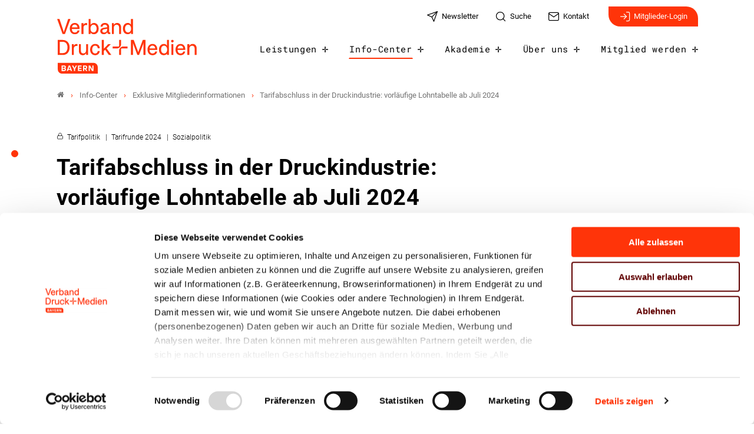

--- FILE ---
content_type: text/html; charset=utf-8
request_url: https://www.vdmb.de/info-center/exklusive-mitgliederinformationen/detail/tarifabschluss-in-der-druckindustrie-vorlaeufige-lohntabelle-ab-juli-2024
body_size: 10120
content:
<!DOCTYPE html>
<html dir="ltr" lang="de-DE">
<head>

<meta charset="utf-8">
<!-- 
	- - - - - - - - - - - - - - - - - - - - - - - - - - - - - - - - - - - - - - - - - - - - - - - - - - - - -
	
	                                                   .:/+//-`        `-:/++/:`
	                                                `+yhhhhhhhhy+-  `:oyhhhhhhhhs:
	                                               .yhhhhhhhhhhhhhs+yhhhhhhhhhhhhh+
	yMMMMMN`  +MMMMMy   dMMMMM` dMMMMMMMMMMMMMd    shhhhhhhhhhhhhhhhhhhhhhhhhhhhhhh-
	 yMMMMN`  +MMMMMy   dMMMMm` dMMMMMMMMMMMMMd    hhhhhhhhhhhhhhhhhhhhhhhhhhhhhhhh/
	 .NMMMMo  dMMMMMM. -MMMMM/  dMMMMd             yhhhhhhhhhhhhhhhhhhhhhhhhhhhhhhh:
	  oMMMMN`-MMMMMMMs yMMMMm   dMMMMs             :hhhhhhhhhhhhhhhhhhhhhhhhhhhhhhs`
	  `mMMMMoyMMMMMMMN-MMMMM/   dMMMMNmmmmm+        /hhhhhhhhhhhhhhhhhhhhhhhhhhhhy.
	   /MMMMNNMMMsMMMMNMMMMd    dMMMMMMMMMM+         :yhhhhhhhhhhhhhhhhhhhhhhhhho`
	    dMMMMMMMN`dMMMMMMMM:    dMMMMh                .ohhhhhhhhhhhhhhhhhhhhhhy:`
	    -MMMMMMMy /MMMMMMMd     dMMMMs                  -shhhhhhhhhhhhhhhhhhy+`
	     yMMMMMM: `NMMMMMM:     dMMMMNddddddddy          `-ohhhhhhhhhhhhhhy+.
	     .NMMMMm   sMMMMMh      dMMMMMMMMMMMMMd            `-oyhhhhhhhhhy/.
	                                                          -oyhhhhhs/`
	                                                            .+yhs:`
	                                                              .:.
	           MMMMMMMMMMMMMMMM :NMMMMo   .mMMMMh` sMMMMMMMMMMMNd      hNMMMMMMMNdo    MMMMMMMMMMMMMs
	           mmmmmMMMMMNmmmmm  /MMMMM: `hMMMMd`  sMMMMMmmmmMMMMMs   MMMMMmdmNMMMMd   mmmmmNMMMMMMMs
	                dMMMMs        +MMMMN.sMMMMd.   sMMMMd    oMMMMM :MMMMM/`  -mMMMMs     -odMMMMNdo.
	                dMMMMo         oMMMMmMMMMm.    sMMMMd    oMMMMM +MMMMM     yMMMMd    yMMMMMMMd/`
	                dMMMMo          sMMMMMMMN.     sMMMMMmmmNMMMMN  +MMMMM     yMMMMd    -dMNmNMMMMd.
	                dMMMMo           yMMMMMN-      sMMMMMMMMMMNmy   +MMMMM     yMMMMd          hMMMMh
	                dMMMMo            MMMMMo       sMMMMm           /MMMMM.    dMMMMh  hhhhs   sMMMMN
	                dMMMMo            MMMMM+       sMMMMd           `mMMMMms+odMMMMM:  MMMMMy+sMMMMMs
	                dMMMMo            MMMMM+       sMMMMd            `yMMMMMMMMMMMm:   /mMMMMMMMMMNs
	                dMMMMo            MMMMM+       sMMMMd              .+ydmmmmho-      /sdmmmmmdy+`
	
	
	
	Auch unter der Haube geht’s bei uns mit Leidenschaft zu.
	© SCHAFFRATH ⋅|⋅ Deine TYPO3-Agentur ⋅|⋅ www.schaffrath.de/digital
	
	✔erfahren  ✔agil  ✔zertifiziert  ✔partnerschaftlich
	
	- - - - - - - - - - - - - - - - - - - - - - - - - - - - - - - - - - - - - - - - - - - - - - - - - - - - -

	This website is powered by TYPO3 - inspiring people to share!
	TYPO3 is a free open source Content Management Framework initially created by Kasper Skaarhoj and licensed under GNU/GPL.
	TYPO3 is copyright 1998-2026 of Kasper Skaarhoj. Extensions are copyright of their respective owners.
	Information and contribution at https://typo3.org/
-->


<link rel="icon" href="/typo3conf/ext/lns_sitepackage/Resources/Public/Images/favicon.ico" type="image/vnd.microsoft.icon">
<title>Tarifabschluss in der Druckindustrie: vorläufige Lohntabelle ab Juli 2024 - Verband Verband-Bayern</title>
<meta name="generator" content="TYPO3 CMS" />
<meta name="description" content="Am 21. Juni 2024 haben sich BVDM und ver.di auf ein neues Lohnabkommen für die gewerblichen Arbeitnehmer und Auszubildenden der Druckindustrie geeinigt. Die Tarifparteien werden bis 19. Juli 2024 über die Annahme des Tarifabschlusses entscheiden. Zur Vorbereitung der Abrechnung für Juli 2024 gibt der BVDM eine vorläufige Lohntabelle heraus." />
<meta name="keywords" content="Tarif, Tarifpolitik, Tarifverhandlungen, Lohn, Gehaltserhöhungen, Druckindustrie, Gewerkschaft" />
<meta name="viewport" content="width=device-width, initial-scale=1.0001, minimum-scale=1.0001, maximum-scale=2.0001, user-scalable=yes" />
<meta name="robots" content="index, follow" />
<meta property="og:site_name" content="Verband Bayern" />
<meta property="og:title" content="Tarifabschluss in der Druckindustrie: vorläufige Lohntabelle ab Juli 2024 " />
<meta property="og:type" content="article" />
<meta property="og:updated_time" content="2024-06-24T14:00:38+02:00" />
<meta property="og:description" content="Am 21. Juni 2024 haben sich BVDM und ver.di auf ein neues Lohnabkommen für die gewerblichen Arbeitnehmer und Auszubildenden der Druckindustrie geeinigt. Die Tarifparteien werden bis 19. Juli 2024 über die Annahme des Tarifabschlusses entscheiden. Zur Vorbereitung der Abrechnung für Juli 2024 gibt der BVDM eine vorläufige Lohntabelle heraus." />
<meta property="og:image" content="https://www.vdmb.de/typo3conf/ext/lns_sitepackage/Resources/Public/Images/socialmedia-placeholder-facebook.jpg" />
<meta name="twitter:title" content="Tarifabschluss in der Druckindustrie: vorläufige Lohntabelle ab Juli 2024 " />
<meta name="twitter:description" content="Am 21. Juni 2024 haben sich BVDM und ver.di auf ein neues Lohnabkommen für die gewerblichen Arbeitnehmer und Auszubildenden der Druckindustrie geeinigt. Die Tarifparteien werden bis 19. Juli 2024 über die Annahme des Tarifabschlusses entscheiden. Zur Vorbereitung der Abrechnung für Juli 2024 gibt der BVDM eine vorläufige Lohntabelle heraus." />
<meta name="twitter:card" content="summary" />
<meta name="twitter:image" content="https://www.vdmb.de/typo3conf/ext/lns_sitepackage/Resources/Public/Images/socialmedia-placeholder-twitter.jpg" />
<meta name="twitter:type" content="article" />
<meta name="format-detection" content="telephone=no" />
<meta name="google-site-verification" content="810Ply_j9WCNbltwMXRjtNmee6S4bOCcxd41JXr8pyM" />


<link rel="stylesheet" href="/typo3conf/ext/lns_sitepackage/Resources/Public/Styles/Vendor/icon-fonts/fontawesome/5.15.3/all.css?1767794388" media="all">
<link rel="stylesheet" href="/typo3conf/ext/lns_sitepackage/Resources/Public/Styles/Vendor/icon-fonts/font-icons/font-icons.css?1767794388" media="all">
<link rel="stylesheet" href="/typo3temp/assets/compressed/merged-6ed4646e31d94538f617defdec8a1ae6-bc046cb520613eabfab7eb1aff65ba7d.css?1767794772" media="all">



<script src="https://consent.cookiebot.com/uc.js?cbid=25d22083-341a-422c-b243-9457b6569198&amp;blockingmode=auto&amp;culture=DE" type="text/javascript" async="async"></script>


<script>
/*<![CDATA[*/
/*cookie-consent*/
var tt = 'ma', tracking = false;
/* Matomo */
var _paq = _paq = window._paq = window._paq || [];function trackingInit() {  if (!tracking) {    _paq.push(['disableCookies']);    _paq.push(['trackPageView']);    _paq.push(['enableLinkTracking']);    _paq.push(['enableHeartBeatTimer']);    (function() {      var u = 'https://matomo.vdmb.de/';      _paq.push(['setTrackerUrl', u + 'piwik.php']);      _paq.push(['setSiteId', '1']);      var d = document.createElement('script');      d.async = true;      d.defer = true;      d.src = u + 'piwik.js';      document.head.appendChild(d);    })();    tracking = true;  }}
window.addEventListener('CookiebotOnLoad', function() {  window.CookieConsent.mutateEventListeners = false;});function setConsent() {  if (typeof Cookiebot != 'undefined'  && Cookiebot.consent.statistics) {trackingInit();  }}window.addEventListener('CookiebotOnAccept', setConsent);setConsent()

/*]]>*/
</script>



<link rel="canonical" href="https://www.vdmb.de/info-center/exklusive-mitgliederinformationen/detail/tarifabschluss-in-der-druckindustrie-vorlaeufige-lohntabelle-ab-juli-2024"/>

</head>
<body class=" subpage is-template- site-bayern "> 

    

    <a id="top" title="Nach oben"></a><header class="header" data-type="sticky"><div class="flex container"><div class="logo-wrap"><div class="header-logo logo-in-navi"><a class="logolink" title="Zur Startseite" href="/"><img title="VDM Bayern" alt="Logo VDM Bayern" src="/typo3conf/ext/lns_sitepackage/Resources/Public/Images/logo/VDM-Logo-Bayern-RGB.svg" width="1419" height="554" /></a></div></div><div id="navAccessibility" role="navigation" aria-label="Übersprung-Navigation"><ul><li><a href="#maincontent">Zum Inhalt</a></li><li><a href="#mainmenu">Zum Hauptmenu</a></li><li><a href="#footermenu">Zum Footermenu</a></li></ul></div><button aria-haspopup="menu" aria-label="Mobiles Menu" type="button" title="Mobiles Menu" class="lns-nav-trigger menu-trigger" data-type="toggle" data-dest="body" data-classname="mainmenu-isopen"><span class="bars"></span><span class="bars"></span><span class="bars"></span></button><div class="navi-wrap"><nav class="meta-navi-wrap in-desktopnavi"><ul class="meta-navi"><li class=""><a href="/newsletter" title="Zur Seite: Newsletter" target="_self"><img src="/fileadmin/user_upload/01_Global/feather-iconset/send.svg" width="24" height="24" alt="" /><span class="hidden-xs hidden-sm hidden-md">Newsletter</span></a></li><li class=""><a href="/suche" title="Zur Seite: Suche" target="_self"><img src="/fileadmin/user_upload/01_Global/feather-iconset/search.svg" width="24" height="24" alt="" /><span class="hidden-xs hidden-sm hidden-md">Suche</span></a></li><li class=""><a href="/kontakt" title="Zur Seite: Kontakt" target="_self"><img src="/fileadmin/user_upload/01_Global/feather-iconset/mail.svg" width="24" height="24" alt="" /><span class="hidden-xs hidden-sm hidden-md">Kontakt</span></a></li></ul><div class="header-login hidden-xs"><a class="header-login-link" title="Zur Seite: Login" href="/mitgliederbereich"><img src="/typo3conf/ext/lns_sitepackage/Resources/Public/Images/icons/feathericons/strokewith-1.5/log-in_white.svg" width="20" height="20" alt="" />
                Mitglieder-Login
            </a></div></nav><div class="main-navi-wrap"><div id="lns-nav"><div class="container"><div class="searchfield navi-searchfield searchfield-in-mobilenavi hidden-xl hidden-xxl"><div class="tx_solr"><div class="tx-solr-search-form"><form class="tx-solr-search-form-pi-results" method="get" action="/suche" accept-charset="utf-8" rel="nofollow"><fieldset><legend class="hidden">Suche</legend><label for="input-searchfield"><span class="hidden">Suche</span></label><input type="text" class="tx-solr-q lns-solr-livesearch" placeholder="Suche" autocomplete="off" name="q" id="input-searchfield" /><button class="btn tx-solr-submit" title="Suche"><img src="/typo3conf/ext/lns_sitepackage/Resources/Public/Images/icons/feathericons/strokewith-1.5/search_white.svg" width="20" height="20" alt="" /><span class="hidden">Suche</span></button></fieldset></form></div></div></div><nav class="main-menu" id="mainmenu"><ul class="lvl-0"><li class="sub "><a href="/leistungen" target="_self">Leistungen</a><i class="menu-sub icon-open-submenu" data-type="toggle-trigger"></i><div class="lvl-1"><div class="container"><div class="row"><div class="col-xl-3 navi-title"><div class="nav-sub__category-title">Leistungen</div></div><ul class="col-xl-6 navi-lvl-1"><li class="sub-col "><a href="/leistungen/personal-und-recht-alt" target="_self">Personal und Recht</a></li><li class="sub-col "><a href="/leistungen/management-controlling" target="_self">Management &amp; Controlling</a></li><li class="sub-col "><a href="/leistungen/umwelt-nachhaltigkeit" target="_self">Umwelt &amp; Nachhaltigkeit</a></li><li class="sub-col "><a href="/leistungen/produktion-prozesse" target="_self">Produktion &amp; Prozesse</a></li><li class="sub-col "><a href="/leistungen/ausbildung" target="_self">Ausbildung</a></li><li class="sub-col "><a href="/leistungen/weiterbildung" target="_self">Weiterbildung</a></li></ul></div></div></div></li><li class="sub active"><a href="/info-center" target="_self">Info-Center</a><i class="menu-sub icon-open-submenu" data-type="toggle-trigger"></i><div class="lvl-1"><div class="container"><div class="row"><div class="col-xl-3 navi-title"><div class="nav-sub__category-title">Info-Center</div></div><ul class="col-xl-6 navi-lvl-1"><li class="sub-col "><a href="/info-center/studie-print-und-onlinewerbung-im-co2-vergleich" target="_self">Studie: Print- und Onlinewerbung im CO₂-Vergleich</a></li><li class="sub-col "><a href="/info-center/eudr" target="_self">EUDR - Entwaldungsfreie Druckprodukte</a></li><li class="sub-col "><a href="/info-center/hochdruck2025" target="_self">hochDRUCK 2.0</a></li><li class="sub-col "><a href="/weloveprint" target="_self">WE.LOVE.PRINT</a></li><li class="sub-col "><a href="/info-center/azubi-und-praktikumsboerse" target="_self">Azubi- und Praktikumsbörse</a></li><li class="sub-col "><a href="/info-center/stellenangebote" target="_self">Stellenangebote</a></li><li class="sub-col "><a href="/umweltbewusstgedruckt" target="_self">Umwelt.Bewusst.Gedruckt.</a></li><li class="sub-col "><a href="/info-center/branchendaten" target="_self">Wirtschaftliche Lage &amp; Branchendaten</a></li><li class="sub-col "><a href="/info-center/staerken-fuer-print" target="_self">Stärken von Print</a></li><li class="sub-col "><a href="/info-center/eudr" target="_self">Entwaldungsfreie Druckprodukte</a></li><li class="sub-col "><a href="/info-center/presse-center" target="_self">Presse-Center</a></li><li class="sub-col "><a href="/info-center/publikationen" target="_self">Publikationen</a></li></ul></div></div></div></li><li class="sub "><a href="/seminare/seminaruebersicht" target="_self">Akademie</a><i class="menu-sub icon-open-submenu" data-type="toggle-trigger"></i><div class="lvl-1"><div class="container"><div class="row"><div class="col-xl-3 navi-title"><div class="nav-sub__category-title">Akademie</div></div><ul class="col-xl-6 navi-lvl-1"><li class="sub-col "><a href="/seminare/seminaruebersicht" target="_self">Seminarübersicht</a></li><li class="sub-col "><a href="/seminare/ueberbetriebliche-ausbildung" target="_self">Überbetriebliche Ausbildung</a></li><li class="sub-col "><a href="/seminare/firmenschulungen" target="_self">Firmenschulungen</a></li><li class="sub-col "><a href="/seminare/personalentwicklung" target="_self">Personalentwicklung</a></li><li class="sub-col "><a href="/seminare/impulse-fuer-den-vertrieb" target="_self">Impulse für den Vertrieb</a></li><li class="sub-col "><a href="/seminare/arbeitsrecht-essentials" target="_self">Arbeitsrecht Essentials</a></li><li class="sub-col "><a href="/seminare/aufstiegsfortbildung" target="_self">Aufstiegsfortbildung</a></li><li class="sub-col "><a href="/seminare/seminarzentrum" target="_self">Seminarzentrum</a></li></ul></div></div></div></li><li class="sub "><a href="/ueber-uns" target="_self">Über uns</a><i class="menu-sub icon-open-submenu" data-type="toggle-trigger"></i><div class="lvl-1"><div class="container"><div class="row"><div class="col-xl-3 navi-title"><div class="nav-sub__category-title">Über uns</div></div><ul class="col-xl-6 navi-lvl-1"><li class="sub-col "><a href="/ueber-uns/unsere-mission" target="_self">Unsere Mission</a></li><li class="sub-col "><a href="/ueber-uns/ansprechpartner" target="_self">Ansprechpartner</a></li><li class="sub-col "><a href="/ueber-uns/vorstand-und-bezirksbeiraete-1" target="_self">Vorstand und Bezirksbeiräte</a></li><li class="sub-col "><a href="/ueber-uns/vdmb-druckmacher" target="_self">VDMB-Druckmacher</a></li><li class="sub-col "><a href="/ueber-uns/veranstaltungen" target="_self">Veranstaltungen</a></li><li class="sub-col "><a href="/kontakt" target="_self">Kontakt</a></li><li class="sub-col "><a href="/ueber-uns/mitglieder" target="_self">Mitglieder</a></li><li class="sub-col "><a href="/ueber-uns/netzwerk" target="_self">Netzwerk</a></li><li class="sub-col "><a href="/ueber-uns/karriere" target="_self">Karriere</a></li></ul></div></div></div></li><li class="sub "><a href="/mitglied-werden" target="_self">Mitglied werden</a><i class="menu-sub icon-open-submenu" data-type="toggle-trigger"></i><div class="lvl-1"><div class="container"><div class="row"><div class="col-xl-3 navi-title"><div class="nav-sub__category-title">Mitglied werden</div></div><ul class="col-xl-6 navi-lvl-1"><li class="sub-col "><a href="/mitglied-werden/unsere-mitglieder" target="_self">Unsere Mitglieder</a></li><li class="sub-col "><a href="/mitglied-werden/ihre-mitgliedervorte" target="_self">Ihre Mitgliedervorteile</a></li><li class="sub-col "><a href="/mitglied-werden/kontakt-aufnehmen" target="_self">Kontakt aufnehmen</a></li></ul></div></div></div></li></ul></nav><div class="header-login hidden-xl hidden-xxl"><a class="header-login-link" title="Zur Seite: Login" href="/mitgliederbereich"><img src="/typo3conf/ext/lns_sitepackage/Resources/Public/Images/icons/feathericons/strokewith-1.5/log-in_white.svg" width="20" height="20" alt="" />
                Mitglieder-Login
            </a></div></div></div></div><div class="lns-nav-trigger lns-nav-close-overlay"></div></div></div></header><main id="content" class="main template-pagets__rootpage" data-type="load-maincontent"><div class="breadcrumbarea clearfix"><div class="container"><ul itemscope itemtype="http://schema.org/BreadcrumbList"><li class="home"><a href="/" title="Link zur Seite Verband Bayern"><i class="icon-home2"></i></a></li><li itemscope itemtype="http://schema.org/ListItem" itemprop="itemListElement"><a href="/info-center" title="Link zur Seite Info-Center" itemscope itemtype="http://schema.org/Thing" itemprop="item" itemid="/info-center"><span itemprop="name">Info-Center</span></a><meta itemprop="position" content="1" /></li><li itemscope itemtype="http://schema.org/ListItem" itemprop="itemListElement"><a href="/info-center/exklusive-mitgliederinformationen" title="Link zur Seite Exklusive Mitgliederinformationen" itemscope itemtype="http://schema.org/Thing" itemprop="item" itemid="/info-center/exklusive-mitgliederinformationen"><span itemprop="name">Exklusive Mitgliederinformationen</span></a><meta itemprop="position" content="2" /></li><li itemscope itemtype="http://schema.org/ListItem" itemprop="itemListElement"><span itemscope itemtype="http://schema.org/Thing" itemprop="item" itemid="/info-center/exklusive-mitgliederinformationen/detail/tarifabschluss-in-der-druckindustrie-vorlaeufige-lohntabelle-ab-juli-2024"><span itemprop="name">Tarifabschluss in der Druckindustrie: vorläufige Lohntabelle ab Juli 2024 </span></span><meta itemprop="position" content="3" /></li></ul></div></div><div id="scollspy-nav-wrapper"></div><div class="maincontent" id="maincontent"><!--TYPO3SEARCH_begin--><section class="lns-container  lns-section-container     frame-space-after-xxl " data-type="scrollspy" data-name="Mitgliederinformation"><div id="c2015" class="  default"><h2 class="hidden">Mitgliederinformation</h2><div class="    default"><div><div class="news"><div class="newsdetail lns-container container"><article class="article"><script type="application/ld+json">{
    "@context": "http://schema.org",
    "@type": "Article",
    "datePublished": "2024-06-24",
    "dateModified": "2024-06-24",
    "headline": "Tarifabschluss in der Druckindustrie: vorläufige Lohntabelle ab Juli 2024 ",
    "description": "Am 21. Juni 2024 haben sich BVDM und ver.di auf ein neues Lohnabkommen für die gewerblichen Arbeitnehmer und Auszubildenden der Druckindustrie geeinigt. Die Tarifparteien werden bis 19. Juli 2024 über die Annahme des Tarifabschlusses entscheiden. Zur Vorbereitung der Abrechnung für Juli 2024 gibt der BVDM eine vorläufige Lohntabelle heraus.",
    "articleBody": "<p>Das neue Lohnabkommen für die gewerblichen Arbeitnehmer der Druckindustrie mit einer Laufzeit von 29 Monaten sieht drei lineare Lohnerhöhungen vor: Die Tariflöhne steigen zum 1. Juli 2024 um 3,9%, zum 1. Juli 2025 um weitere 2,0% sowie zum 1. März 2026 um nochmals 1,9%. Die Ausbildungsvergütungen steigen überproportional zum jeweils 1. Juli 2024 sowie 2025 um jeweils 6%. Das Lohnabkommen ist erstmals kündbar zum 31. Juli 2026.</p>\r\n<p>Die Entscheidung über die endgültige Annahme des Verhandlungsergebnisses für die Arbeitnehmer und Auszubildenden müssen die Tarifparteien bis spätestens 19.&nbsp;Juli 2024 treffen. Auf Seiten der Arbeitgeber entscheidet darüber der Sozialpolitische Ausschuss des BVDM.</p>\r\n<p>Die Tarifverträge für die Angestellten der Druckindustrie werden auf regionaler Ebene zwischen den Landesverbänden des BVDM und ver.di abgeschlossen. Die Tarifparteien BVDM und ver.di haben den regionalen Tarifpartnern empfohlen,&nbsp;den Abschluss für die Angestellten zu übernehmen.</p>\r\n<p>Zur Vorbereitung der Abrechnung für Juli 2024 finden Sie eine durch den BVDM&nbsp;erstellte vorläufige, noch nicht mit der Gewerkschaft abgestimmte Tabelle der Löhne und Ausbildungsvergütungen ab dem 1.&nbsp;Juli 2024 in der Anlage.</p>\r\n<p>Sobald uns nach Annahme des Verhandlungsergebnisses die abgestimmten&nbsp;Tabellen für die Jahre 2024, 2025 und 2026 vorliegen, werden wir Ihnen diese&nbsp;umgehend, auch in gedruckter Form, zukommen lassen.</p>\r\n<p>Bei Fragen zum Verhandlungsergebnis können Sie sich gern an Ihre Verbandsgeschäftsstelle wenden. (BVDM)</p>",
    "name": "Tarifabschluss in der Druckindustrie: vorläufige Lohntabelle ab Juli 2024 ",
    "mainEntityOfPage": "/info-center/exklusive-mitgliederinformationen/detail/tarifabschluss-in-der-druckindustrie-vorlaeufige-lohntabelle-ab-juli-2024",
    "author": {
        "@type": "Organization",
        "name": "VDM Bayern"
    },
    "publisher": {
        "@context": "http://schema.org",
        "@type": "Organization",
        "name": "VDM Bayern",
        "url": "https://www.vdmb.de/info-center/exklusive-mitgliederinformationen/detail",
        "logo": {
            "@type": "ImageObject",
            "url": "https://www.vdmb.de/typo3conf/ext/lns_sitepackage/Resources/Public/Images/logo/VDM-Logo-Bayern-RGB_print.png",
            "width": 150,
            "height": 59
        }
    },
    "image": {
        "@type": "ImageObject",
        "url": "https://www.vdmb.de/typo3conf/ext/lns_sitepackage/Resources/Public/Images/Extensions/news/theme-placeholder.jpg",
        "width": 600,
        "height": 600
    }
}</script><div class="col-12 col-sm-12 col-md-12 col-lg-10 col-xl-9 col-xxl-8 frame-space-after-s"><div class="category-wrap"><span class="premium"><img class="lock-icon" src="/typo3conf/ext/lns_sitepackage/Resources/Public/Images/icons/feathericons/strokewith-1.5/lock.svg" width="12" height="12" alt="" /></span><div>
                                
                                    Tarifpolitik
                                
                            </div><div>
                                
                                    Tarifrunde 2024
                                
                            </div><div>
                                
                                    Sozialpolitik
                                
                            </div></div><h1>Tarifabschluss in der Druckindustrie: vorläufige Lohntabelle ab Juli 2024 </h1><div class="subheader">SP 23/2024</div></div><div class="flex image-layout-big without-image"><div class="text-box"><div class="metainformation-wrap"><div class="date"><time datetime="2024-06-24">
                24. Juni 2024
            </time></div></div><div class="intro-text"><p>Am 21. Juni 2024 haben sich BVDM und ver.di auf ein neues Lohnabkommen für die gewerblichen Arbeitnehmer und Auszubildenden der Druckindustrie geeinigt. Die Tarifparteien werden bis 19. Juli 2024 über die Annahme des Tarifabschlusses entscheiden. Zur Vorbereitung der Abrechnung für Juli 2024 gibt der BVDM eine vorläufige Lohntabelle heraus.</p></div><div class="socialmedia-sharing frame-space-before-l"><ul class="sharing-list"><li class="socialmedia-icon"><a href="#" title="print page" class="social-icon si-print" onclick="window.print(); return false;" target="_blank"><img alt="Printer-icon" src="/typo3conf/ext/lns_sitepackage/Resources/Public/Images/icons/feathericons/strokewith-1.5/socialmedia/printer.svg" width="24" height="24" /><span class="hidden">print</span></a></li></ul></div></div></div><div class="row"><div class="col-12 col-sm-12 col-md-12 col-lg-8 col-xl-8 col-xxl-8"><div class="login-part"><div class="inner"><div class="login-icon"><img src="/typo3conf/ext/lns_sitepackage/Resources/Public/Images/icons/feathericons/strokewith-1.5/lock_white.svg" width="24" height="24" alt="" /></div><div id="c2" class="lns-sitepackage frame frame-default frame-type-felogin_login layout-0    default"><div>





    <h3>
        
Benutzeranmeldung


    </h3>
    <p class="felogin welcome_message">
        
Bitte geben Sie Ihren Benutzernamen und Ihr Passwort ein, um sich an der Website anzumelden.


    </p>


        <form spellcheck="false" target="_top" action="/info-center/exklusive-mitgliederinformationen/detail/tarifabschluss-in-der-druckindustrie-vorlaeufige-lohntabelle-ab-juli-2024?tx_felogin_login%5Baction%5D=login&amp;tx_felogin_login%5Bcontroller%5D=Login&amp;cHash=07d55f75c177678e2245f9a551cc2798" method="post">
<div>
<input type="hidden" name="__referrer[@extension]" value="Felogin" />
<input type="hidden" name="__referrer[@controller]" value="Login" />
<input type="hidden" name="__referrer[@action]" value="login" />
<input type="hidden" name="__referrer[arguments]" value="YTowOnt9a9a9e5e8e2e71ff1db4ed2fce927e7a4293ad2c0" />
<input type="hidden" name="__referrer[@request]" value="{&quot;@extension&quot;:&quot;Felogin&quot;,&quot;@controller&quot;:&quot;Login&quot;,&quot;@action&quot;:&quot;login&quot;}a296e0e3ecd5ba4ac8186642acaad2827277072a" />
<input type="hidden" name="__trustedProperties" value="{&quot;user&quot;:1,&quot;pass&quot;:1,&quot;submit&quot;:1,&quot;logintype&quot;:1,&quot;pid&quot;:1}39062f2595521980859457576b19e77fd1875ffd" />
</div>

            
    <fieldset>
        <legend>
            Anmelden
        </legend>
        <div>
            <label>
                E-Mail-Adresse
                <input autocomplete="username" type="text" name="user" required="required" />
            </label>
        </div>
        <div>
            <label>
                Passwort:
                <input required="required" autocomplete="current-password" type="password" name="pass" value="" />
            </label>
        </div>

        

        <div>
            <input type="submit" value="Anmelden" name="submit" />
        </div>

        <div class="felogin-hidden">
            <input type="hidden" name="logintype" value="login" />
            <input type="hidden" name="pid" value="6,297,298,296,299,300,301,302,1253@7e27ce4b471413f15007ff6efdf1c14e065d5be5" />
            
            
            
            
        </div>
    </fieldset>

        </form>
    


    <a href="/info-center/exklusive-mitgliederinformationen/detail/tarifabschluss-in-der-druckindustrie-vorlaeufige-lohntabelle-ab-juli-2024?tx_felogin_login%5Baction%5D=recovery&amp;tx_felogin_login%5Bcontroller%5D=PasswordRecovery&amp;cHash=3a64bae6dc8ed610af128e044869f979">
        
Passwort vergessen?


    </a>




</div><div class="clearfix"></div></div></div></div><div class="lns-contact frame-space-before-xl"><div class="lns-contact-list"><p class="title">Ansprechpartner</p><div class="contact-item"><div class="contact-image"><figure><div class="lns-image-ratio lns-image-ratio-1-1"><img title=" Yvonne Fuchs" alt="Portraitbild von  Yvonne Fuchs" src="/fileadmin/_processed_/1/c/csm_2025_Yvonne_Fuchs_6dbbd8a9d7.jpg" loading="lazy" class=" fit-cover" /></div></figure></div><div class="contact-infos"><div class="name">
             Yvonne Fuchs
        </div><div class="position">Rechtsanwältin (Syndikusrechtsanwältin)<br />
Fachanwältin für Arbeitsrecht <br />
Leiterin Recht und Sozialpolitik<br />
Leiterin der Geschäftsstelle Nürnberg</div><span class="contact-icons-link"><a title="Yvonne Fuchs kontaktieren" href="/ueber-uns/ansprechpartner/ansprechpartner-kontaktieren/kontakt/yvonne-fuchs"><svg xmlns="http://www.w3.org/2000/svg" xmlns:xlink="http://www.w3.org/1999/xlink" version="1.1" id="Ebene_1" x="0px" y="0px" viewBox="0 0 24 24" style="enable-background:new 0 0 24 24;" xml:space="preserve"><style type="text/css">
	.st0{fill:none;stroke:#000000;stroke-width:1.5;stroke-linecap:round;stroke-linejoin:round;}
</style><path class="st0" d="M4,4h16c1.1,0,2,0.9,2,2v12c0,1.1-0.9,2-2,2H4c-1.1,0-2-0.9-2-2V6C2,4.9,2.9,4,4,4z"/><polyline class="st0" points="22,6 12,13 2,6 "/></svg></a></span></div></div><div class="contact-item"><div class="contact-image"><figure><div class="lns-image-ratio lns-image-ratio-1-1"><img title=" Holger Busch" alt="Portraitbild von  Holger Busch" src="/fileadmin/_processed_/1/4/csm_Holger_Busch_final_sRGB_f42f5103eb.jpg" loading="lazy" class=" fit-cover" /></div></figure></div><div class="contact-infos"><div class="name">
             Holger Busch
        </div><div class="position">Hauptgeschäftsführer und Geschäftsführendes Vorstandsmitglied</div><span class="contact-icons-link"><a title="Holger Busch kontaktieren" href="/ueber-uns/ansprechpartner/ansprechpartner-kontaktieren/kontakt/holger-busch"><svg xmlns="http://www.w3.org/2000/svg" xmlns:xlink="http://www.w3.org/1999/xlink" version="1.1" id="Ebene_1" x="0px" y="0px" viewBox="0 0 24 24" style="enable-background:new 0 0 24 24;" xml:space="preserve"><style type="text/css">
	.st0{fill:none;stroke:#000000;stroke-width:1.5;stroke-linecap:round;stroke-linejoin:round;}
</style><path class="st0" d="M4,4h16c1.1,0,2,0.9,2,2v12c0,1.1-0.9,2-2,2H4c-1.1,0-2-0.9-2-2V6C2,4.9,2.9,4,4,4z"/><polyline class="st0" points="22,6 12,13 2,6 "/></svg></a></span><span class="contact-icons-link"><a title="Holger Busch bei LinkedIn" target="_blank" href="https://www.linkedin.com/in/holger-busch-98025119b/"><svg xmlns="http://www.w3.org/2000/svg" xmlns:xlink="http://www.w3.org/1999/xlink" version="1.1" id="Ebene_1" x="0px" y="0px" viewBox="0 0 24 24" style="enable-background:new 0 0 24 24;" xml:space="preserve"><style type="text/css">
	.st0{fill:none;stroke:#000000;stroke-width:1.5;stroke-linecap:round;stroke-linejoin:round;}
</style><path class="st0" d="M16,8c3.3,0,6,2.7,6,6v7h-4v-7c0-1.1-0.9-2-2-2s-2,0.9-2,2v7h-4v-7C10,10.7,12.7,8,16,8z"/><rect x="2" y="9" class="st0" width="4" height="12"/><circle class="st0" cx="4" cy="4" r="2"/></svg></a></span></div></div></div></div></div><div class="col-12 col-sm-12 col-md-12 col-lg-4 col-xl-4 col-xxl-4 teasercolumn"></div></div><div class="row"><div class="col-12 col-sm-12 col-md-12 col-lg-12 col-xl-12 col-xxl-12"><div class="go-back frame-space-before-m hidden-print"><a href="javascript:history.back();" title="Zur Übersicht" class="btn btn-border backlink">
        Zur Übersicht
    </a></div></div></div></article></div><div class="layout-fond-grey frame-space-before-xxxl" id="related-news"><div class="dots aspect-ratio-1-1 orientation-right"></div><div class="container frame-space-before-s frame-space-after-s"><div class="row"><div class="col-12 col-sm-12 col-md-12 col-lg-12 col-xl-10 col-xxl-9"><h2>Das könnte Sie auch interessieren</h2></div><div class="col-12 col-sm-12 col-md-12 col-lg-12 col-xl-12 col-xxl-12 frame-space-before-s"><div class="newslist related-news"><div class="newslist-card-style"><div class="newslist-flex-wrap equalheight"><div class="news-item newslist-columns-4 news-related"><article class="article articletype-0 no-newsimage clearfix"><a title="Zum Beitrag: Tarifabschluss in der Druckindustrie" target="_self" href="/info-center/exklusive-mitgliederinformationen/detail/tarifabschluss-in-der-druckindustrie"><div class="inner-wrap"><div class="news-image-wrap"><figure><div class="no-media-element image-height lns-image-ratio lns-image-ratio-16-9 "><img class="fit-cover" src="/typo3conf/ext/lns_sitepackage/Resources/Public/Images/Extensions/news/theme-placeholder.jpg" width="650" height="384" alt="" /></div></figure></div><div class="news-text-wrap"><div class="category-wrap"><span class="premium"><img class="lock-icon" src="/typo3conf/ext/lns_sitepackage/Resources/Public/Images/icons/feathericons/strokewith-1.5/lock.svg" width="12" height="12" alt="" /></span><div>Tarifpolitik</div><div>Tarifrunde 2024</div><div>Sozialpolitik</div></div><h3>Tarifabschluss in der Druckindustrie</h3><div class="metainformation-wrap"><div class="date-wrap"><time datetime="2024-06-21">
                21. Juni 2024
            </time></div></div></div></div></a></article></div><div class="news-item newslist-columns-4 news-related"><article class="article articletype-0 no-newsimage clearfix"><a title="Zum Beitrag: Tarifverhandlungen Druckindustrie: Erste Annäherung in fünfter Verhandlungsrunde – Fortsetzung am 20. Juni 2024" target="_self" href="/info-center/exklusive-mitgliederinformationen/detail/tarifverhandlungen-druckindustrie-erste-annaeherung-in-fuenfter-verhandlungsrunde-fortsetzung-am-20-juni-2024"><div class="inner-wrap"><div class="news-image-wrap"><figure><div class="no-media-element image-height lns-image-ratio lns-image-ratio-16-9 "><img class="fit-cover" src="/typo3conf/ext/lns_sitepackage/Resources/Public/Images/Extensions/news/theme-placeholder.jpg" width="650" height="384" alt="" /></div></figure></div><div class="news-text-wrap"><div class="category-wrap"><span class="premium"><img class="lock-icon" src="/typo3conf/ext/lns_sitepackage/Resources/Public/Images/icons/feathericons/strokewith-1.5/lock.svg" width="12" height="12" alt="" /></span><div>Tarifpolitik</div><div>Tarifrunde 2024</div><div>Sozialpolitik</div></div><h3>Tarifverhandlungen Druckindustrie: Erste Annäherung in fünfter Verhandlungsrunde – Fortsetzung am 20. Juni 2024</h3><div class="metainformation-wrap"><div class="date-wrap"><time datetime="2024-06-03">
                03. Juni 2024
            </time></div></div></div></div></a></article></div><div class="news-item newslist-columns-4 news-related"><article class="article articletype-0 no-newsimage clearfix"><a title="Zum Beitrag: Nachrichten zur Tarifrunde 2024" target="_self" href="/info-center/exklusive-mitgliederinformationen/detail/nachrichten-zur-tarifrunde-2024-1"><div class="inner-wrap"><div class="news-image-wrap"><figure><div class="no-media-element image-height lns-image-ratio lns-image-ratio-16-9 "><img class="fit-cover" src="/typo3conf/ext/lns_sitepackage/Resources/Public/Images/Extensions/news/theme-placeholder.jpg" width="650" height="384" alt="" /></div></figure></div><div class="news-text-wrap"><div class="category-wrap"><span class="premium"><img class="lock-icon" src="/typo3conf/ext/lns_sitepackage/Resources/Public/Images/icons/feathericons/strokewith-1.5/lock.svg" width="12" height="12" alt="" /></span><div>Tarifpolitik</div><div>Tarifrunde 2024</div><div>Sozialpolitik</div></div><h3>Nachrichten zur Tarifrunde 2024</h3><div class="metainformation-wrap"><div class="date-wrap"><time datetime="2024-05-29">
                29. Mai 2024
            </time></div></div></div></div></a></article></div><div class="news-item newslist-columns-4 news-related"><article class="article articletype-0 no-newsimage clearfix"><a title="Zum Beitrag: Tarifverhandlungen Druckindustrie: ver.di blockiert Annäherung in vierter Verhandlungsrunde" target="_self" href="/info-center/exklusive-mitgliederinformationen/detail/tarifverhandlungen-druckindustrie-verdi-blockiert-annaeherung-in-vierter-verhandlungsrunde"><div class="inner-wrap"><div class="news-image-wrap"><figure><div class="no-media-element image-height lns-image-ratio lns-image-ratio-16-9 "><img class="fit-cover" src="/typo3conf/ext/lns_sitepackage/Resources/Public/Images/Extensions/news/theme-placeholder.jpg" width="650" height="384" alt="" /></div></figure></div><div class="news-text-wrap"><div class="category-wrap"><span class="premium"><img class="lock-icon" src="/typo3conf/ext/lns_sitepackage/Resources/Public/Images/icons/feathericons/strokewith-1.5/lock.svg" width="12" height="12" alt="" /></span><div>Tarifpolitik</div><div>Tarifrunde 2024</div><div>Sozialpolitik</div></div><h3>Tarifverhandlungen Druckindustrie: ver.di blockiert Annäherung in vierter Verhandlungsrunde</h3><div class="metainformation-wrap"><div class="date-wrap"><time datetime="2024-05-07">
                07. Mai 2024
            </time></div></div></div></div></a></article></div></div></div></div></div></div></div></div></div></div><div class="clearfix"></div></div></div></section><!--TYPO3SEARCH_end--></div></main><footer class="footer" id="footermenu"><div class="row"><div class="col-12 col-sm-12 col-md-12 col-lg-5 col-xl-4 col-xxl-4 arch-element-right"><div class="layout-fond-primary"><h2>Kontakt</h2><div id="c1201" class="lns-sitepackage frame frame-default frame-type-textmedia layout-0    default"><div><div class="lns-sitepackage ce-textmedia ce-textpic ce-right ce-intext"><div class="ce-bodytext"><p><strong>Verband Druck und Medien Bayern e. V.</strong><br> Tel.:&nbsp;<a href="tel:089330360">089 33036 - 0</a>&nbsp;|&nbsp;<a href="mailto:info@vdmb.de">info@vdmb.de</a></p><p><strong>Geschäftsstelle Nürnberg</strong><br> Tel.:&nbsp;<a href="tel:0911264441">0911 264441</a>&nbsp;|&nbsp;<a href="mailto:info.nbg@vdmb.de">info.nbg@vdmb.de</a></p><p><strong>Verband Druck und Medien Akademie Bayern GmbH</strong><br> Tel.:&nbsp;<a href="tel:08933036220">089 33036 - 220</a>&nbsp;|&nbsp;<a href="mailto:akademie@vdmb.de">akademie@vdmb.de</a></p></div></div></div><div class="clearfix"></div></div><div class="frame-space-before-xl"><div class="sticky socialmedia-channel-list"><div class="socialmedia-icon"><a target="_blank" href="https://www.facebook.com/vdmbayern" title="facebook" class="social-icon si-facebook"><img alt="facebook-icon" src="/typo3conf/ext/lns_sitepackage/Resources/Public/Images/icons/feathericons/strokewith-1.5/socialmedia/facebook_white.svg" width="24" height="24" /></a></div><div class="socialmedia-icon"><a target="_blank" href="https://twitter.com/vdmb_print" title="twitter" class="social-icon si-twitter"><img alt="twitter-icon" src="/typo3conf/ext/lns_sitepackage/Resources/Public/Images/icons/socialmedia/x-logo.svg" width="24" height="24" /></a></div><div class="socialmedia-icon"><a target="_blank" href="https://www.youtube.com/@verbanddruckundmedienbayer2841" title="youtube" class="social-icon si-youtube"><img alt="youtube-icon" src="/typo3conf/ext/lns_sitepackage/Resources/Public/Images/icons/feathericons/strokewith-1.5/socialmedia/youtube_white.svg" width="24" height="24" /></a></div><div class="socialmedia-icon"><a target="_blank" href="https://www.xing.com/pages/verbanddruckundmedienbayerne-v" title="xing" class="social-icon si-xing"><img alt="Xing-icon" src="/typo3conf/ext/lns_sitepackage/Resources/Public/Images/icons/feathericons/strokewith-1.5/socialmedia/xing_white.svg" width="24" height="24" /></a></div><div class="socialmedia-icon"><a target="_blank" href="https://www.linkedin.com/company/vdmbayern" title="linkedin" class="social-icon si-linkedin"><img alt="linkedin-icon" src="/typo3conf/ext/lns_sitepackage/Resources/Public/Images/icons/feathericons/strokewith-1.5/socialmedia/linkedin_white.svg" width="24" height="24" /></a></div><div class="socialmedia-icon"><a target="_blank" href="https://www.instagram.com/borntoprint.bayern/" title="intagram" class="social-icon si-instagram"><img alt="instagram-icon" src="/typo3conf/ext/lns_sitepackage/Resources/Public/Images/icons/feathericons/strokewith-1.5/socialmedia/instagram_white.svg" width="24" height="24" /></a></div></div></div></div></div><div class="col-12 col-sm-12 col-md-12 col-lg-7 col-xl-8 col-xxl-8 navi-section"><nav class="footer-navi"><ul><li class=""><a href="/leistungen" target="_self"><span class="title">Leistungen</span></a><ul><li class=""><a href="/leistungen/personal-und-recht-alt" target="_self">
                                    Personal und Recht
                                </a></li><li class=""><a href="/leistungen/management-controlling" target="_self">
                                    Management &amp; Controlling
                                </a></li><li class=""><a href="/leistungen/umwelt-nachhaltigkeit" target="_self">
                                    Umwelt &amp; Nachhaltigkeit
                                </a></li><li class=""><a href="/leistungen/produktion-prozesse" target="_self">
                                    Produktion &amp; Prozesse
                                </a></li><li class=""><a href="/leistungen/ausbildung" target="_self">
                                    Ausbildung
                                </a></li><li class=""><a href="/leistungen/weiterbildung" target="_self">
                                    Weiterbildung
                                </a></li></ul></li><li class="active"><a href="/info-center" target="_self"><span class="title">Info-Center</span></a><ul><li class=""><a href="/info-center/studie-print-und-onlinewerbung-im-co2-vergleich" target="_self">
                                    Studie: Print- und Onlinewerbung im CO₂-Vergleich
                                </a></li><li class=""><a href="/info-center/eudr" target="_self">
                                    EUDR - Entwaldungsfreie Druckprodukte
                                </a></li><li class=""><a href="/info-center/hochdruck2025" target="_self">
                                    hochDRUCK 2.0
                                </a></li><li class=""><a href="/weloveprint" target="_self">
                                    WE.LOVE.PRINT
                                </a></li><li class=""><a href="/info-center/azubi-und-praktikumsboerse" target="_self">
                                    Azubi- und Praktikumsbörse
                                </a></li><li class=""><a href="/info-center/stellenangebote" target="_self">
                                    Stellenangebote
                                </a></li><li class=""><a href="/umweltbewusstgedruckt" target="_self">
                                    Umwelt.Bewusst.Gedruckt.
                                </a></li><li class=""><a href="/info-center/branchendaten" target="_self">
                                    Wirtschaftliche Lage &amp; Branchendaten
                                </a></li><li class=""><a href="/info-center/staerken-fuer-print" target="_self">
                                    Stärken von Print
                                </a></li><li class=""><a href="/info-center/eudr" target="_self">
                                    Entwaldungsfreie Druckprodukte
                                </a></li><li class=""><a href="/info-center/presse-center" target="_self">
                                    Presse-Center
                                </a></li><li class=""><a href="/info-center/publikationen" target="_self">
                                    Publikationen
                                </a></li></ul></li><li class=""><a href="/seminare/seminaruebersicht" target="_self"><span class="title">Akademie</span></a><ul><li class=""><a href="/seminare/seminaruebersicht" target="_self">
                                    Seminarübersicht
                                </a></li><li class=""><a href="/seminare/ueberbetriebliche-ausbildung" target="_self">
                                    Überbetriebliche Ausbildung
                                </a></li><li class=""><a href="/seminare/firmenschulungen" target="_self">
                                    Firmenschulungen
                                </a></li><li class=""><a href="/seminare/personalentwicklung" target="_self">
                                    Personalentwicklung
                                </a></li><li class=""><a href="/seminare/impulse-fuer-den-vertrieb" target="_self">
                                    Impulse für den Vertrieb
                                </a></li><li class=""><a href="/seminare/arbeitsrecht-essentials" target="_self">
                                    Arbeitsrecht Essentials
                                </a></li><li class=""><a href="/seminare/aufstiegsfortbildung" target="_self">
                                    Aufstiegsfortbildung
                                </a></li><li class=""><a href="/seminare/seminarzentrum" target="_self">
                                    Seminarzentrum
                                </a></li></ul></li><li class=""><a href="/ueber-uns" target="_self"><span class="title">Über uns</span></a><ul><li class=""><a href="/ueber-uns/unsere-mission" target="_self">
                                    Unsere Mission
                                </a></li><li class=""><a href="/ueber-uns/ansprechpartner" target="_self">
                                    Ansprechpartner
                                </a></li><li class=""><a href="/ueber-uns/vorstand-und-bezirksbeiraete-1" target="_self">
                                    Vorstand und Bezirksbeiräte
                                </a></li><li class=""><a href="/ueber-uns/vdmb-druckmacher" target="_self">
                                    VDMB-Druckmacher
                                </a></li><li class=""><a href="/ueber-uns/veranstaltungen" target="_self">
                                    Veranstaltungen
                                </a></li><li class=""><a href="/kontakt" target="_self">
                                    Kontakt
                                </a></li><li class=""><a href="/ueber-uns/mitglieder" target="_self">
                                    Mitglieder
                                </a></li><li class=""><a href="/ueber-uns/netzwerk" target="_self">
                                    Netzwerk
                                </a></li><li class=""><a href="/ueber-uns/karriere" target="_self">
                                    Karriere
                                </a></li></ul></li><li class=""><a href="/mitglied-werden" target="_self"><span class="title">Mitglied werden</span></a><ul><li class=""><a href="/mitglied-werden/unsere-mitglieder" target="_self">
                                    Unsere Mitglieder
                                </a></li><li class=""><a href="/mitglied-werden/ihre-mitgliedervorte" target="_self">
                                    Ihre Mitgliedervorteile
                                </a></li><li class=""><a href="/mitglied-werden/kontakt-aufnehmen" target="_self">
                                    Kontakt aufnehmen
                                </a></li></ul></li></ul></nav><nav class="footer-metanavi"><ul><li class=""><a href="/kontakt" target="_self"><span class="title">Kontakt</span></a></li><li class=""><a href="/impressum" target="_self"><span class="title">Impressum</span></a></li><li class=""><a href="/datenschutz" target="_self"><span class="title">Datenschutz</span></a></li><li class=""><a href="/sitemap" target="_self"><span class="title">Sitemap</span></a></li><li class=""><a href="/seminare/agb" target="_self"><span class="title">AGB Akademie</span></a></li></ul></nav></div></div><script type="application/ld+json">
		{
			"@context" : "https://schema.org",
			"@type" : "Organization",
			"name" : "VDM Bayern",
            "url" : "https://www.vdmb.de/info-center/exklusive-mitgliederinformationen/detail",
            "logo": "https://www.vdmb.de/typo3conf/ext/lns_sitepackage/Resources/Public/Images/logo/VDM-Logo-Bayern-RGB.svg",
			"sameAs" : [
				"https://www.facebook.com/vdmbayern",
				"https://twitter.com/vdmb_print",
				"https://www.instagram.com/borntoprint.bayern/",
				"https://www.youtube.com/@verbanddruckundmedienbayer2841",
				"https://www.xing.com/pages/verbanddruckundmedienbayerne-v",
				"https://www.linkedin.com/company/vdmbayern"
			],
			"address": {
				"@type": "PostalAddress",
				"streetAddress": "Einsteinring 1 a",
				"addressRegion": "Aschheim bei München",
				"postalCode": "85609",
				"addressCountry": "DE"
			}
		}
	</script></footer><a href="#top" title="Hochscrollen" class="scroll" data-type="scrolltotop"><div class="lns-scrolltotop"><i class="icon-line-arrow-up"></i></div></a><div class="breakpoint-info"><span class="hidden-sm hidden-md hidden-lg hidden-xl hidden-xxl">xs</span><span class="hidden-xs hidden-md hidden-lg hidden-xl hidden-xxl">sm</span><span class="hidden-xs hidden-sm hidden-lg hidden-xl hidden-xxl">md</span><span class="hidden-xs hidden-sm hidden-md hidden-xl hidden-xxl">lg</span><span class="hidden-xs hidden-sm hidden-md hidden-lg hidden-xxl">xl</span><span class="hidden-xs hidden-sm hidden-md hidden-lg hidden-xl">xxl</span></div>
<script src="/typo3temp/assets/compressed/merged-a95597a8e687205d948460f8d1f46860-6e93fc3b3ae50da5daa58ef72ae0cd4d.js?1767794768"></script>

<script src="/typo3temp/assets/compressed/merged-29f2b39640f15855215dd2ec996d1f46-e4118384081b80e79ff0a758938bc8ec.js?1767794768"></script>
<script src="/typo3temp/assets/compressed/Form.min-e2df5980d558469544bdbf1ff50704fb.js?1767794768" defer="defer"></script>


<script data-cookieconsent="ignore" src="/typo3conf/ext/lns_cookiebot/Resources/Public/JavaScript/youtube.js"></script><script data-cookieconsent="ignore" src="/typo3conf/ext/lns_cookiebot/Resources/Public/JavaScript/vimeo.js"></script><script data-cookieconsent="ignore" src="/typo3conf/ext/lns_cookiebot/Resources/Public/JavaScript/audio.js"></script><script data-cookieconsent="ignore" src="/typo3conf/ext/lns_cookiebot/Resources/Public/JavaScript/iframe.js"></script><script data-cookieconsent="ignore" src="/typo3conf/ext/lns_cookiebot/Resources/Public/JavaScript/twitter.js"></script><script data-cookieconsent="ignore" src="/typo3conf/ext/lns_gadgets/Resources/Public/JavaScript/Vendor/intersectionObserver.js"></script><script data-cookieconsent="ignore" src="/typo3conf/ext/lns_gadgets/Resources/Public/JavaScript/scroll.js"></script><script data-cookieconsent="ignore" src="/typo3conf/ext/lns_gadgets/Resources/Public/JavaScript/click.js"></script><script data-cookieconsent="ignore" src="/typo3conf/ext/lns_gadgets/Resources/Public/JavaScript/showmore.js"></script><script data-cookieconsent="ignore" src="/typo3conf/ext/lns_gadgets/Resources/Public/JavaScript/pages.js"></script><script data-cookieconsent="ignore" src="/typo3conf/ext/lns_gadgets/Resources/Public/JavaScript/counter.js"></script><script data-cookieconsent="ignore" src="/typo3conf/ext/lns_gadgets/Resources/Public/JavaScript/sharing.js"></script><script data-cookieconsent="ignore" src="/typo3conf/ext/lns_gadgets/Resources/Public/JavaScript/lightbox.js"></script>

</body>
</html>

--- FILE ---
content_type: text/css; charset=utf-8
request_url: https://www.vdmb.de/typo3temp/assets/compressed/merged-6ed4646e31d94538f617defdec8a1ae6-bc046cb520613eabfab7eb1aff65ba7d.css?1767794772
body_size: 50647
content:
@charset "UTF-8";textarea.f3-form-error{background-color:#FF9F9F;border:1px #FF0000 solid;}input.f3-form-error{background-color:#FF9F9F;border:1px #FF0000 solid;}div[data-type="youtube"]{position:relative;background-repeat:no-repeat;background-size:cover;background-position:center;width:100%;padding-top:56.25%;}[data-type="youtube"] .title,[data-type="youtube"] .cookiebot,[data-type="youtube"] .external{font-family:Arial,Helvetiva,sans-serif;text-align:center;}[data-type="youtube"] .title{position:absolute;top:5px;padding:0 80px;color:#fff;text-shadow:1px 1px 2px black,0 0 1em black,0 0 0.2em black;}[data-type="youtube"] .cookiebotWrapper{position:absolute;top:0;right:0;bottom:0;left:0;z-index:5;}[data-type="youtube"] .cookiebot{position:absolute;top:50%;left:50%;transform:translate(-50%,-50%);width:100%;color:#fff;background-color:rgba(0,0,0,0.6);padding:30px 20px;cursor:pointer;}[data-type="youtube"] .external{position:absolute;bottom:0;width:100%;color:#fff;background-color:rgba(0,0,0,0.6);padding:30px 20px;cursor:pointer;box-sizing:border-box;}[data-type="youtube"] div.play{background:#333;border-radius:50% / 10%;color:#fff;font-size:2em;height:1.5em;width:2em;position:absolute;top:50%;left:50%;transform:translate(-50%,-50%);cursor:pointer;}[data-type="youtube"] div.play:hover{background:red;}[data-type="youtube"] div.play::before{background:inherit;border-radius:5% / 50%;bottom:9%;content:"";left:-5%;position:absolute;right:-5%;top:9%;}[data-type="youtube"] div.play::after{border-style:solid;border-width:1em 0 1em 1.732em;border-color:transparent transparent transparent rgba(255,255,255,0.75);content:" ";font-size:0.35em;position:absolute;top:50%;left:50%;transform:translate(-50%,-50%);width:0;}div[data-type="vimeo"]{position:relative;background-repeat:no-repeat;background-size:cover;background-position:center;width:100%;padding-top:56.25%;border:1px solid #000;}[data-type="vimeo"] .title,[data-type="vimeo"] .cookiebot,[data-type="vimeo"] .external{font-family:Arial,Helvetiva,sans-serif;text-align:center;}[data-type="vimeo"] .title{position:absolute;top:5px;padding:0 80px;color:#fff;text-shadow:1px 1px 2px black,0 0 1em black,0 0 0.2em black;}[data-type="vimeo"] .cookiebot{position:absolute;top:50%;left:50%;transform:translate(-50%,-50%);width:100%;color:#fff;background-color:rgba(0,0,0,0.6);padding:30px 20px;cursor:pointer;}[data-type="vimeo"] .external{position:absolute;bottom:0;width:100%;color:#fff;background-color:rgba(0,0,0,0.6);padding:30px 20px;cursor:pointer;box-sizing:border-box;}[data-type="vimeo"] .play{background:#333;border-radius:50% / 10%;color:#fff;font-size:2em;height:1.5em;width:2em;position:absolute;top:50%;left:50%;transform:translate(-50%,-50%);cursor:pointer;}[data-type="vimeo"] .play:hover{background:red;}[data-type="vimeo"] .play::before{background:inherit;border-radius:5% / 50%;bottom:9%;content:"";left:-5%;position:absolute;right:-5%;top:9%;}[data-type="vimeo"] .play::after{border-style:solid;border-width:1em 0 1em 1.732em;border-color:transparent transparent transparent rgba(255,255,255,0.75);content:" ";font-size:0.35em;position:absolute;top:50%;left:50%;transform:translate(-50%,-50%);width:0;}div.external-audio{position:relative;background-repeat:no-repeat;background-size:cover;background-position:center;width:100%;min-height:150px;}div.external-audio .cookiebot,div.external-audio .external{font-family:Arial,Helvetiva,sans-serif;text-align:center;}div.external-audio .cookiebotWrapper{position:absolute;top:0;right:0;bottom:0;left:0;z-index:5;}div.external-audio .cookiebot{position:absolute;top:50%;left:50%;transform:translate(-50%,-50%);width:100%;color:#fff;background-color:rgba(0,0,0,0.6);padding:30px 20px;cursor:pointer;}div.external-audio .external{position:absolute;bottom:0;width:100%;color:#fff;background-color:rgba(0,0,0,0.6);padding:30px 20px;cursor:pointer;box-sizing:border-box;}div[data-type="iframe"],blockquote.twitter-tweet .external{position:relative;background-repeat:no-repeat;background-size:cover;background-position:center;width:100%;padding-top:56.25%;border:0;}blockquote.twitter-tweet{position:relative;}div[data-type="iframe"] .external,blockquote.twitter-tweet .external p{position:absolute;bottom:0;width:100%;color:#fff;background-color:rgba(0,0,0,0.6);padding:30px 20px;cursor:pointer;box-sizing:border-box;}div[data-type="iframe"] .play{position:absolute;top:50%;left:50%;transform:translate(-50%,-50%);border-style:solid;border-width:2em 0 2em 3.464em;border-color:transparent transparent transparent #e2442f;}div[data-type="iframe"] .play:hover{border-color:transparent transparent transparent red;cursor:pointer;}div[data-type="iframe"] .hidden{display:none;}div.googlemaps[data-type="iframe"] .play{margin-top:-32px;border-radius:50%;background-color:#A61315;border:16px solid #E2442F;width:16px;height:16px;}div.googlemaps[data-type="iframe"] .play::after{position:absolute;content:'';width:0;height:0;bottom:-60px;left:-12px;border:20px solid transparent;border-top:34px solid #E2442F;}div.googlemaps[data-type="iframe"] .play:hover{background-color:#fff;cursor:pointer;border-color:red;}div.googlemaps[data-type="iframe"] .play:hover::after{border-top-color:red;}.autoComplete_wrapper > ul{position:absolute;max-height:226px;overflow-y:scroll;top:100%;left:0;right:0;padding:0;margin:.5rem 0 0 0;border-radius:4px;background-color:#fff;border:1px solid rgba(33,33,33,.1);z-index:1000;outline:0}.autoComplete_wrapper > ul > li{padding:10px 20px;list-style:none;text-align:left;font-size:16px;color:#212121;transition:all .1s ease-in-out;border-radius:3px;background-color:#fff;white-space:nowrap;overflow:hidden;text-overflow:ellipsis;transition:all .2s ease}.autoComplete_wrapper > ul > li::selection{color:rgba(#fff,0);background-color:rgba(#fff,0)}.autoComplete_wrapper > ul > li:hover{cursor:pointer;background-color:rgba(123,123,123,.1)}.autoComplete_wrapper > ul > li mark{background-color:transparent;color:#ff7a7a;font-weight:700}.autoComplete_wrapper > ul > li mark::selection{color:rgba(#fff,0);background-color:rgba(#fff,0)}.autoComplete_wrapper > ul > li[aria-selected=true]{background-color:rgba(123,123,123,.1)}@media only screen and (max-width:600px){.autoComplete_wrapper > input{width:18rem}}[aria-label][role~="tooltip"]{position:relative;}[aria-label][role~="tooltip"]::before,[aria-label][role~="tooltip"]::after{transform:translate3d(0,0,0);-webkit-backface-visibility:hidden;backface-visibility:hidden;will-change:transform;opacity:0;pointer-events:none;transition:all var(--microtip-transition-duration,.18s) var(--microtip-transition-easing,ease-in-out) var(--microtip-transition-delay,0s);position:absolute;box-sizing:border-box;z-index:10;transform-origin:top;}[aria-label][role~="tooltip"]::before{background-size:100% auto !important;content:"";}[aria-label][role~="tooltip"]::after{background:rgba(17,17,17,.9);border-radius:4px;color:#ffffff;content:attr(aria-label);font-size:var(--microtip-font-size,13px);font-weight:var(--microtip-font-weight,normal);text-transform:var(--microtip-text-transform,none);padding:.5em 1em;white-space:nowrap;box-sizing:content-box;}[aria-label][role~="tooltip"]:hover::before,[aria-label][role~="tooltip"]:hover::after,[aria-label][role~="tooltip"]:focus::before,[aria-label][role~="tooltip"]:focus::after{opacity:1;pointer-events:auto;}[role~="tooltip"][data-microtip-position|="top"]::before{background:url("data:image/svg+xml;charset=utf-8,%3Csvg%20xmlns%3D%22http%3A//www.w3.org/2000/svg%22%20width%3D%2236px%22%20height%3D%2212px%22%3E%3Cpath%20fill%3D%22rgba%2817,%2017,%2017,%200.9%29%22%20transform%3D%22rotate%280%29%22%20d%3D%22M2.658,0.000%20C-13.615,0.000%2050.938,0.000%2034.662,0.000%20C28.662,0.000%2023.035,12.002%2018.660,12.002%20C14.285,12.002%208.594,0.000%202.658,0.000%20Z%22/%3E%3C/svg%3E") no-repeat;height:6px;width:18px;margin-bottom:5px;}[role~="tooltip"][data-microtip-position|="top"]::after{margin-bottom:11px;}[role~="tooltip"][data-microtip-position|="top"]::before{transform:translate3d(-50%,0,0);bottom:100%;left:50%;}[role~="tooltip"][data-microtip-position|="top"]:hover::before{transform:translate3d(-50%,-5px,0);}[role~="tooltip"][data-microtip-position|="top"]::after{transform:translate3d(-50%,0,0);bottom:100%;left:50%;}[role~="tooltip"][data-microtip-position="top"]:hover::after{transform:translate3d(-50%,-5px,0);}[role~="tooltip"][data-microtip-position="top-left"]::after{transform:translate3d(calc(-100% + 16px),0,0);bottom:100%;}[role~="tooltip"][data-microtip-position="top-left"]:hover::after{transform:translate3d(calc(-100% + 16px),-5px,0);}[role~="tooltip"][data-microtip-position="top-right"]::after{transform:translate3d(calc(0% + -16px),0,0);bottom:100%;}[role~="tooltip"][data-microtip-position="top-right"]:hover::after{transform:translate3d(calc(0% + -16px),-5px,0);}[role~="tooltip"][data-microtip-position|="bottom"]::before{background:url("data:image/svg+xml;charset=utf-8,%3Csvg%20xmlns%3D%22http%3A//www.w3.org/2000/svg%22%20width%3D%2236px%22%20height%3D%2212px%22%3E%3Cpath%20fill%3D%22rgba%2817,%2017,%2017,%200.9%29%22%20transform%3D%22rotate%28180%2018%206%29%22%20d%3D%22M2.658,0.000%20C-13.615,0.000%2050.938,0.000%2034.662,0.000%20C28.662,0.000%2023.035,12.002%2018.660,12.002%20C14.285,12.002%208.594,0.000%202.658,0.000%20Z%22/%3E%3C/svg%3E") no-repeat;height:6px;width:18px;margin-top:5px;margin-bottom:0;}[role~="tooltip"][data-microtip-position|="bottom"]::after{margin-top:11px;}[role~="tooltip"][data-microtip-position|="bottom"]::before{transform:translate3d(-50%,-10px,0);bottom:auto;left:50%;top:100%;}[role~="tooltip"][data-microtip-position|="bottom"]:hover::before{transform:translate3d(-50%,0,0);}[role~="tooltip"][data-microtip-position|="bottom"]::after{transform:translate3d(-50%,-10px,0);top:100%;left:50%;}[role~="tooltip"][data-microtip-position="bottom"]:hover::after{transform:translate3d(-50%,0,0);}[role~="tooltip"][data-microtip-position="bottom-left"]::after{transform:translate3d(calc(-100% + 16px),-10px,0);top:100%;}[role~="tooltip"][data-microtip-position="bottom-left"]:hover::after{transform:translate3d(calc(-100% + 16px),0,0);}[role~="tooltip"][data-microtip-position="bottom-right"]::after{transform:translate3d(calc(0% + -16px),-10px,0);top:100%;}[role~="tooltip"][data-microtip-position="bottom-right"]:hover::after{transform:translate3d(calc(0% + -16px),0,0);}[role~="tooltip"][data-microtip-position="left"]::before,[role~="tooltip"][data-microtip-position="left"]::after{bottom:auto;left:auto;right:100%;top:50%;transform:translate3d(10px,-50%,0);}[role~="tooltip"][data-microtip-position="left"]::before{background:url("data:image/svg+xml;charset=utf-8,%3Csvg%20xmlns%3D%22http%3A//www.w3.org/2000/svg%22%20width%3D%2212px%22%20height%3D%2236px%22%3E%3Cpath%20fill%3D%22rgba%2817,%2017,%2017,%200.9%29%22%20transform%3D%22rotate%28-90%2018%2018%29%22%20d%3D%22M2.658,0.000%20C-13.615,0.000%2050.938,0.000%2034.662,0.000%20C28.662,0.000%2023.035,12.002%2018.660,12.002%20C14.285,12.002%208.594,0.000%202.658,0.000%20Z%22/%3E%3C/svg%3E") no-repeat;height:18px;width:6px;margin-right:5px;margin-bottom:0;}[role~="tooltip"][data-microtip-position="left"]::after{margin-right:11px;}[role~="tooltip"][data-microtip-position="left"]:hover::before,[role~="tooltip"][data-microtip-position="left"]:hover::after{transform:translate3d(0,-50%,0);}[role~="tooltip"][data-microtip-position="right"]::before,[role~="tooltip"][data-microtip-position="right"]::after{bottom:auto;left:100%;top:50%;transform:translate3d(-10px,-50%,0);}[role~="tooltip"][data-microtip-position="right"]::before{background:url("data:image/svg+xml;charset=utf-8,%3Csvg%20xmlns%3D%22http%3A//www.w3.org/2000/svg%22%20width%3D%2212px%22%20height%3D%2236px%22%3E%3Cpath%20fill%3D%22rgba%2817,%2017,%2017,%200.9%29%22%20transform%3D%22rotate%2890%206%206%29%22%20d%3D%22M2.658,0.000%20C-13.615,0.000%2050.938,0.000%2034.662,0.000%20C28.662,0.000%2023.035,12.002%2018.660,12.002%20C14.285,12.002%208.594,0.000%202.658,0.000%20Z%22/%3E%3C/svg%3E") no-repeat;height:18px;width:6px;margin-bottom:0;margin-left:5px;}[role~="tooltip"][data-microtip-position="right"]::after{margin-left:11px;}[role~="tooltip"][data-microtip-position="right"]:hover::before,[role~="tooltip"][data-microtip-position="right"]:hover::after{transform:translate3d(0,-50%,0);}[role~="tooltip"][data-microtip-size="small"]::after{white-space:initial;width:80px;}[role~="tooltip"][data-microtip-size="medium"]::after{white-space:initial;width:150px;}[role~="tooltip"][data-microtip-size="large"]::after{white-space:initial;width:260px;}.femanager_flashmessages>div{background-position:10px 12px;background-repeat:no-repeat;margin-bottom:4px;padding:12px 12px 12px 36px}.femanager_flashmessages>.message-2{background-color:#F6D3CF;border:1px solid #D66C68;color:#AA0225}.femanager_flashmessages>.message-1{background-color:#FBF6DE;border:1px solid #B1905C;color:#9E7D4A}.femanager_flashmessages>.message-0{background-color:#CDEACA;border:1px solid #58B548;color:#3B7826}.femanager_flashmessages>.message--1{background-color:#EAF7FF;border:1px solid #C5DBE6;color:#4C73A1}.femanager_flashmessages>.message--2{background-color:#F6F7FA;border:1px solid #C2CBCF;color:#444}.femanager_note{background-position:10px 12px;background-repeat:no-repeat;margin-bottom:4px;padding:12px 12px 12px 36px;background-color:#F6F7FA;border:1px solid #C2CBCF;color:#444;list-style-type:none;margin-left:0}.femanager_error{background-position:10px 12px;background-repeat:no-repeat;margin-bottom:4px;padding:12px 12px 12px 36px;background-color:#F6D3CF;border:1px solid #D66C68;color:#AA0225;list-style-type:none;margin-left:0}.container,.container-fluid,.container-xxl,.container-xl,.container-lg,.container-md,.container-sm{width:100%;padding-right:var(--bs-gutter-x,0.75rem);padding-left:var(--bs-gutter-x,0.75rem);margin-right:auto;margin-left:auto;}@media (min-width:576px){.container-sm,.container{max-width:540px;}}@media (min-width:768px){.container-md,.container-sm,.container{max-width:720px;}}@media (min-width:992px){.container-lg,.container-md,.container-sm,.container{max-width:960px;}}@media (min-width:1200px){.container-xl,.container-lg,.container-md,.container-sm,.container{max-width:1140px;}}@media (min-width:1400px){.container-xxl,.container-xl,.container-lg,.container-md,.container-sm,.container{max-width:1320px;}}.row{--bs-gutter-x:1.5rem;--bs-gutter-y:0;display:flex;flex-wrap:wrap;margin-top:calc(var(--bs-gutter-y) * -1);margin-right:calc(var(--bs-gutter-x) * -.5);margin-left:calc(var(--bs-gutter-x) * -.5);}.row > *{box-sizing:border-box;flex-shrink:0;width:100%;max-width:100%;padding-right:calc(var(--bs-gutter-x) * .5);padding-left:calc(var(--bs-gutter-x) * .5);margin-top:var(--bs-gutter-y);}.col{flex:1 0 0%;}.row-cols-auto > *{flex:0 0 auto;width:auto;}.row-cols-1 > *{flex:0 0 auto;width:100%;}.row-cols-2 > *{flex:0 0 auto;width:50%;}.row-cols-3 > *{flex:0 0 auto;width:33.3333333333%;}.row-cols-4 > *{flex:0 0 auto;width:25%;}.row-cols-5 > *{flex:0 0 auto;width:20%;}.row-cols-6 > *{flex:0 0 auto;width:16.6666666667%;}@media (min-width:576px){.col-sm{flex:1 0 0%;}.row-cols-sm-auto > *{flex:0 0 auto;width:auto;}.row-cols-sm-1 > *{flex:0 0 auto;width:100%;}.row-cols-sm-2 > *{flex:0 0 auto;width:50%;}.row-cols-sm-3 > *{flex:0 0 auto;width:33.3333333333%;}.row-cols-sm-4 > *{flex:0 0 auto;width:25%;}.row-cols-sm-5 > *{flex:0 0 auto;width:20%;}.row-cols-sm-6 > *{flex:0 0 auto;width:16.6666666667%;}}@media (min-width:768px){.col-md{flex:1 0 0%;}.row-cols-md-auto > *{flex:0 0 auto;width:auto;}.row-cols-md-1 > *{flex:0 0 auto;width:100%;}.row-cols-md-2 > *{flex:0 0 auto;width:50%;}.row-cols-md-3 > *{flex:0 0 auto;width:33.3333333333%;}.row-cols-md-4 > *{flex:0 0 auto;width:25%;}.row-cols-md-5 > *{flex:0 0 auto;width:20%;}.row-cols-md-6 > *{flex:0 0 auto;width:16.6666666667%;}}@media (min-width:992px){.col-lg{flex:1 0 0%;}.row-cols-lg-auto > *{flex:0 0 auto;width:auto;}.row-cols-lg-1 > *{flex:0 0 auto;width:100%;}.row-cols-lg-2 > *{flex:0 0 auto;width:50%;}.row-cols-lg-3 > *{flex:0 0 auto;width:33.3333333333%;}.row-cols-lg-4 > *{flex:0 0 auto;width:25%;}.row-cols-lg-5 > *{flex:0 0 auto;width:20%;}.row-cols-lg-6 > *{flex:0 0 auto;width:16.6666666667%;}}@media (min-width:1200px){.col-xl{flex:1 0 0%;}.row-cols-xl-auto > *{flex:0 0 auto;width:auto;}.row-cols-xl-1 > *{flex:0 0 auto;width:100%;}.row-cols-xl-2 > *{flex:0 0 auto;width:50%;}.row-cols-xl-3 > *{flex:0 0 auto;width:33.3333333333%;}.row-cols-xl-4 > *{flex:0 0 auto;width:25%;}.row-cols-xl-5 > *{flex:0 0 auto;width:20%;}.row-cols-xl-6 > *{flex:0 0 auto;width:16.6666666667%;}}@media (min-width:1400px){.col-xxl{flex:1 0 0%;}.row-cols-xxl-auto > *{flex:0 0 auto;width:auto;}.row-cols-xxl-1 > *{flex:0 0 auto;width:100%;}.row-cols-xxl-2 > *{flex:0 0 auto;width:50%;}.row-cols-xxl-3 > *{flex:0 0 auto;width:33.3333333333%;}.row-cols-xxl-4 > *{flex:0 0 auto;width:25%;}.row-cols-xxl-5 > *{flex:0 0 auto;width:20%;}.row-cols-xxl-6 > *{flex:0 0 auto;width:16.6666666667%;}}.col-auto{flex:0 0 auto;width:auto;}.col-1{flex:0 0 auto;width:8.33333333%;}.col-2{flex:0 0 auto;width:16.66666667%;}.col-3{flex:0 0 auto;width:25%;}.col-4{flex:0 0 auto;width:33.33333333%;}.col-5{flex:0 0 auto;width:41.66666667%;}.col-6{flex:0 0 auto;width:50%;}.col-7{flex:0 0 auto;width:58.33333333%;}.col-8{flex:0 0 auto;width:66.66666667%;}.col-9{flex:0 0 auto;width:75%;}.col-10{flex:0 0 auto;width:83.33333333%;}.col-11{flex:0 0 auto;width:91.66666667%;}.col-12{flex:0 0 auto;width:100%;}.offset-1{margin-left:8.33333333%;}.offset-2{margin-left:16.66666667%;}.offset-3{margin-left:25%;}.offset-4{margin-left:33.33333333%;}.offset-5{margin-left:41.66666667%;}.offset-6{margin-left:50%;}.offset-7{margin-left:58.33333333%;}.offset-8{margin-left:66.66666667%;}.offset-9{margin-left:75%;}.offset-10{margin-left:83.33333333%;}.offset-11{margin-left:91.66666667%;}.g-0,.gx-0{--bs-gutter-x:0;}.g-0,.gy-0{--bs-gutter-y:0;}.g-1,.gx-1{--bs-gutter-x:0.25rem;}.g-1,.gy-1{--bs-gutter-y:0.25rem;}.g-2,.gx-2{--bs-gutter-x:0.5rem;}.g-2,.gy-2{--bs-gutter-y:0.5rem;}.g-3,.gx-3{--bs-gutter-x:1rem;}.g-3,.gy-3{--bs-gutter-y:1rem;}.g-4,.gx-4{--bs-gutter-x:1.5rem;}.g-4,.gy-4{--bs-gutter-y:1.5rem;}.g-5,.gx-5{--bs-gutter-x:3rem;}.g-5,.gy-5{--bs-gutter-y:3rem;}@media (min-width:576px){.col-sm-auto{flex:0 0 auto;width:auto;}.col-sm-1{flex:0 0 auto;width:8.33333333%;}.col-sm-2{flex:0 0 auto;width:16.66666667%;}.col-sm-3{flex:0 0 auto;width:25%;}.col-sm-4{flex:0 0 auto;width:33.33333333%;}.col-sm-5{flex:0 0 auto;width:41.66666667%;}.col-sm-6{flex:0 0 auto;width:50%;}.col-sm-7{flex:0 0 auto;width:58.33333333%;}.col-sm-8{flex:0 0 auto;width:66.66666667%;}.col-sm-9{flex:0 0 auto;width:75%;}.col-sm-10{flex:0 0 auto;width:83.33333333%;}.col-sm-11{flex:0 0 auto;width:91.66666667%;}.col-sm-12{flex:0 0 auto;width:100%;}.offset-sm-0{margin-left:0;}.offset-sm-1{margin-left:8.33333333%;}.offset-sm-2{margin-left:16.66666667%;}.offset-sm-3{margin-left:25%;}.offset-sm-4{margin-left:33.33333333%;}.offset-sm-5{margin-left:41.66666667%;}.offset-sm-6{margin-left:50%;}.offset-sm-7{margin-left:58.33333333%;}.offset-sm-8{margin-left:66.66666667%;}.offset-sm-9{margin-left:75%;}.offset-sm-10{margin-left:83.33333333%;}.offset-sm-11{margin-left:91.66666667%;}.g-sm-0,.gx-sm-0{--bs-gutter-x:0;}.g-sm-0,.gy-sm-0{--bs-gutter-y:0;}.g-sm-1,.gx-sm-1{--bs-gutter-x:0.25rem;}.g-sm-1,.gy-sm-1{--bs-gutter-y:0.25rem;}.g-sm-2,.gx-sm-2{--bs-gutter-x:0.5rem;}.g-sm-2,.gy-sm-2{--bs-gutter-y:0.5rem;}.g-sm-3,.gx-sm-3{--bs-gutter-x:1rem;}.g-sm-3,.gy-sm-3{--bs-gutter-y:1rem;}.g-sm-4,.gx-sm-4{--bs-gutter-x:1.5rem;}.g-sm-4,.gy-sm-4{--bs-gutter-y:1.5rem;}.g-sm-5,.gx-sm-5{--bs-gutter-x:3rem;}.g-sm-5,.gy-sm-5{--bs-gutter-y:3rem;}}@media (min-width:768px){.col-md-auto{flex:0 0 auto;width:auto;}.col-md-1{flex:0 0 auto;width:8.33333333%;}.col-md-2{flex:0 0 auto;width:16.66666667%;}.col-md-3{flex:0 0 auto;width:25%;}.col-md-4{flex:0 0 auto;width:33.33333333%;}.col-md-5{flex:0 0 auto;width:41.66666667%;}.col-md-6{flex:0 0 auto;width:50%;}.col-md-7{flex:0 0 auto;width:58.33333333%;}.col-md-8{flex:0 0 auto;width:66.66666667%;}.col-md-9{flex:0 0 auto;width:75%;}.col-md-10{flex:0 0 auto;width:83.33333333%;}.col-md-11{flex:0 0 auto;width:91.66666667%;}.col-md-12{flex:0 0 auto;width:100%;}.offset-md-0{margin-left:0;}.offset-md-1{margin-left:8.33333333%;}.offset-md-2{margin-left:16.66666667%;}.offset-md-3{margin-left:25%;}.offset-md-4{margin-left:33.33333333%;}.offset-md-5{margin-left:41.66666667%;}.offset-md-6{margin-left:50%;}.offset-md-7{margin-left:58.33333333%;}.offset-md-8{margin-left:66.66666667%;}.offset-md-9{margin-left:75%;}.offset-md-10{margin-left:83.33333333%;}.offset-md-11{margin-left:91.66666667%;}.g-md-0,.gx-md-0{--bs-gutter-x:0;}.g-md-0,.gy-md-0{--bs-gutter-y:0;}.g-md-1,.gx-md-1{--bs-gutter-x:0.25rem;}.g-md-1,.gy-md-1{--bs-gutter-y:0.25rem;}.g-md-2,.gx-md-2{--bs-gutter-x:0.5rem;}.g-md-2,.gy-md-2{--bs-gutter-y:0.5rem;}.g-md-3,.gx-md-3{--bs-gutter-x:1rem;}.g-md-3,.gy-md-3{--bs-gutter-y:1rem;}.g-md-4,.gx-md-4{--bs-gutter-x:1.5rem;}.g-md-4,.gy-md-4{--bs-gutter-y:1.5rem;}.g-md-5,.gx-md-5{--bs-gutter-x:3rem;}.g-md-5,.gy-md-5{--bs-gutter-y:3rem;}}@media (min-width:992px){.col-lg-auto{flex:0 0 auto;width:auto;}.col-lg-1{flex:0 0 auto;width:8.33333333%;}.col-lg-2{flex:0 0 auto;width:16.66666667%;}.col-lg-3{flex:0 0 auto;width:25%;}.col-lg-4{flex:0 0 auto;width:33.33333333%;}.col-lg-5{flex:0 0 auto;width:41.66666667%;}.col-lg-6{flex:0 0 auto;width:50%;}.col-lg-7{flex:0 0 auto;width:58.33333333%;}.col-lg-8{flex:0 0 auto;width:66.66666667%;}.col-lg-9{flex:0 0 auto;width:75%;}.col-lg-10{flex:0 0 auto;width:83.33333333%;}.col-lg-11{flex:0 0 auto;width:91.66666667%;}.col-lg-12{flex:0 0 auto;width:100%;}.offset-lg-0{margin-left:0;}.offset-lg-1{margin-left:8.33333333%;}.offset-lg-2{margin-left:16.66666667%;}.offset-lg-3{margin-left:25%;}.offset-lg-4{margin-left:33.33333333%;}.offset-lg-5{margin-left:41.66666667%;}.offset-lg-6{margin-left:50%;}.offset-lg-7{margin-left:58.33333333%;}.offset-lg-8{margin-left:66.66666667%;}.offset-lg-9{margin-left:75%;}.offset-lg-10{margin-left:83.33333333%;}.offset-lg-11{margin-left:91.66666667%;}.g-lg-0,.gx-lg-0{--bs-gutter-x:0;}.g-lg-0,.gy-lg-0{--bs-gutter-y:0;}.g-lg-1,.gx-lg-1{--bs-gutter-x:0.25rem;}.g-lg-1,.gy-lg-1{--bs-gutter-y:0.25rem;}.g-lg-2,.gx-lg-2{--bs-gutter-x:0.5rem;}.g-lg-2,.gy-lg-2{--bs-gutter-y:0.5rem;}.g-lg-3,.gx-lg-3{--bs-gutter-x:1rem;}.g-lg-3,.gy-lg-3{--bs-gutter-y:1rem;}.g-lg-4,.gx-lg-4{--bs-gutter-x:1.5rem;}.g-lg-4,.gy-lg-4{--bs-gutter-y:1.5rem;}.g-lg-5,.gx-lg-5{--bs-gutter-x:3rem;}.g-lg-5,.gy-lg-5{--bs-gutter-y:3rem;}}@media (min-width:1200px){.col-xl-auto{flex:0 0 auto;width:auto;}.col-xl-1{flex:0 0 auto;width:8.33333333%;}.col-xl-2{flex:0 0 auto;width:16.66666667%;}.col-xl-3{flex:0 0 auto;width:25%;}.col-xl-4{flex:0 0 auto;width:33.33333333%;}.col-xl-5{flex:0 0 auto;width:41.66666667%;}.col-xl-6{flex:0 0 auto;width:50%;}.col-xl-7{flex:0 0 auto;width:58.33333333%;}.col-xl-8{flex:0 0 auto;width:66.66666667%;}.col-xl-9{flex:0 0 auto;width:75%;}.col-xl-10{flex:0 0 auto;width:83.33333333%;}.col-xl-11{flex:0 0 auto;width:91.66666667%;}.col-xl-12{flex:0 0 auto;width:100%;}.offset-xl-0{margin-left:0;}.offset-xl-1{margin-left:8.33333333%;}.offset-xl-2{margin-left:16.66666667%;}.offset-xl-3{margin-left:25%;}.offset-xl-4{margin-left:33.33333333%;}.offset-xl-5{margin-left:41.66666667%;}.offset-xl-6{margin-left:50%;}.offset-xl-7{margin-left:58.33333333%;}.offset-xl-8{margin-left:66.66666667%;}.offset-xl-9{margin-left:75%;}.offset-xl-10{margin-left:83.33333333%;}.offset-xl-11{margin-left:91.66666667%;}.g-xl-0,.gx-xl-0{--bs-gutter-x:0;}.g-xl-0,.gy-xl-0{--bs-gutter-y:0;}.g-xl-1,.gx-xl-1{--bs-gutter-x:0.25rem;}.g-xl-1,.gy-xl-1{--bs-gutter-y:0.25rem;}.g-xl-2,.gx-xl-2{--bs-gutter-x:0.5rem;}.g-xl-2,.gy-xl-2{--bs-gutter-y:0.5rem;}.g-xl-3,.gx-xl-3{--bs-gutter-x:1rem;}.g-xl-3,.gy-xl-3{--bs-gutter-y:1rem;}.g-xl-4,.gx-xl-4{--bs-gutter-x:1.5rem;}.g-xl-4,.gy-xl-4{--bs-gutter-y:1.5rem;}.g-xl-5,.gx-xl-5{--bs-gutter-x:3rem;}.g-xl-5,.gy-xl-5{--bs-gutter-y:3rem;}}@media (min-width:1400px){.col-xxl-auto{flex:0 0 auto;width:auto;}.col-xxl-1{flex:0 0 auto;width:8.33333333%;}.col-xxl-2{flex:0 0 auto;width:16.66666667%;}.col-xxl-3{flex:0 0 auto;width:25%;}.col-xxl-4{flex:0 0 auto;width:33.33333333%;}.col-xxl-5{flex:0 0 auto;width:41.66666667%;}.col-xxl-6{flex:0 0 auto;width:50%;}.col-xxl-7{flex:0 0 auto;width:58.33333333%;}.col-xxl-8{flex:0 0 auto;width:66.66666667%;}.col-xxl-9{flex:0 0 auto;width:75%;}.col-xxl-10{flex:0 0 auto;width:83.33333333%;}.col-xxl-11{flex:0 0 auto;width:91.66666667%;}.col-xxl-12{flex:0 0 auto;width:100%;}.offset-xxl-0{margin-left:0;}.offset-xxl-1{margin-left:8.33333333%;}.offset-xxl-2{margin-left:16.66666667%;}.offset-xxl-3{margin-left:25%;}.offset-xxl-4{margin-left:33.33333333%;}.offset-xxl-5{margin-left:41.66666667%;}.offset-xxl-6{margin-left:50%;}.offset-xxl-7{margin-left:58.33333333%;}.offset-xxl-8{margin-left:66.66666667%;}.offset-xxl-9{margin-left:75%;}.offset-xxl-10{margin-left:83.33333333%;}.offset-xxl-11{margin-left:91.66666667%;}.g-xxl-0,.gx-xxl-0{--bs-gutter-x:0;}.g-xxl-0,.gy-xxl-0{--bs-gutter-y:0;}.g-xxl-1,.gx-xxl-1{--bs-gutter-x:0.25rem;}.g-xxl-1,.gy-xxl-1{--bs-gutter-y:0.25rem;}.g-xxl-2,.gx-xxl-2{--bs-gutter-x:0.5rem;}.g-xxl-2,.gy-xxl-2{--bs-gutter-y:0.5rem;}.g-xxl-3,.gx-xxl-3{--bs-gutter-x:1rem;}.g-xxl-3,.gy-xxl-3{--bs-gutter-y:1rem;}.g-xxl-4,.gx-xxl-4{--bs-gutter-x:1.5rem;}.g-xxl-4,.gy-xxl-4{--bs-gutter-y:1.5rem;}.g-xxl-5,.gx-xxl-5{--bs-gutter-x:3rem;}.g-xxl-5,.gy-xxl-5{--bs-gutter-y:3rem;}}.d-inline{display:inline !important;}.d-inline-block{display:inline-block !important;}.d-block{display:block !important;}.d-grid{display:grid !important;}.d-table{display:table !important;}.d-table-row{display:table-row !important;}.d-table-cell{display:table-cell !important;}.d-flex{display:flex !important;}.d-inline-flex{display:inline-flex !important;}.d-none{display:none !important;}.flex-fill{flex:1 1 auto !important;}.flex-row{flex-direction:row !important;}.flex-column{flex-direction:column !important;}.flex-row-reverse{flex-direction:row-reverse !important;}.flex-column-reverse{flex-direction:column-reverse !important;}.flex-grow-0{flex-grow:0 !important;}.flex-grow-1{flex-grow:1 !important;}.flex-shrink-0{flex-shrink:0 !important;}.flex-shrink-1{flex-shrink:1 !important;}.flex-wrap{flex-wrap:wrap !important;}.flex-nowrap{flex-wrap:nowrap !important;}.flex-wrap-reverse{flex-wrap:wrap-reverse !important;}.justify-content-start{justify-content:flex-start !important;}.justify-content-end{justify-content:flex-end !important;}.justify-content-center{justify-content:center !important;}.justify-content-between{justify-content:space-between !important;}.justify-content-around{justify-content:space-around !important;}.justify-content-evenly{justify-content:space-evenly !important;}.align-items-start{align-items:flex-start !important;}.align-items-end{align-items:flex-end !important;}.align-items-center{align-items:center !important;}.align-items-baseline{align-items:baseline !important;}.align-items-stretch{align-items:stretch !important;}.align-content-start{align-content:flex-start !important;}.align-content-end{align-content:flex-end !important;}.align-content-center{align-content:center !important;}.align-content-between{align-content:space-between !important;}.align-content-around{align-content:space-around !important;}.align-content-stretch{align-content:stretch !important;}.align-self-auto{align-self:auto !important;}.align-self-start{align-self:flex-start !important;}.align-self-end{align-self:flex-end !important;}.align-self-center{align-self:center !important;}.align-self-baseline{align-self:baseline !important;}.align-self-stretch{align-self:stretch !important;}.order-first{order:-1 !important;}.order-0{order:0 !important;}.order-1{order:1 !important;}.order-2{order:2 !important;}.order-3{order:3 !important;}.order-4{order:4 !important;}.order-5{order:5 !important;}.order-last{order:6 !important;}.m-0{margin:0 !important;}.m-1{margin:0.25rem !important;}.m-2{margin:0.5rem !important;}.m-3{margin:1rem !important;}.m-4{margin:1.5rem !important;}.m-5{margin:3rem !important;}.m-auto{margin:auto !important;}.mx-0{margin-right:0 !important;margin-left:0 !important;}.mx-1{margin-right:0.25rem !important;margin-left:0.25rem !important;}.mx-2{margin-right:0.5rem !important;margin-left:0.5rem !important;}.mx-3{margin-right:1rem !important;margin-left:1rem !important;}.mx-4{margin-right:1.5rem !important;margin-left:1.5rem !important;}.mx-5{margin-right:3rem !important;margin-left:3rem !important;}.mx-auto{margin-right:auto !important;margin-left:auto !important;}.my-0{margin-top:0 !important;margin-bottom:0 !important;}.my-1{margin-top:0.25rem !important;margin-bottom:0.25rem !important;}.my-2{margin-top:0.5rem !important;margin-bottom:0.5rem !important;}.my-3{margin-top:1rem !important;margin-bottom:1rem !important;}.my-4{margin-top:1.5rem !important;margin-bottom:1.5rem !important;}.my-5{margin-top:3rem !important;margin-bottom:3rem !important;}.my-auto{margin-top:auto !important;margin-bottom:auto !important;}.mt-0{margin-top:0 !important;}.mt-1{margin-top:0.25rem !important;}.mt-2{margin-top:0.5rem !important;}.mt-3{margin-top:1rem !important;}.mt-4{margin-top:1.5rem !important;}.mt-5{margin-top:3rem !important;}.mt-auto{margin-top:auto !important;}.me-0{margin-right:0 !important;}.me-1{margin-right:0.25rem !important;}.me-2{margin-right:0.5rem !important;}.me-3{margin-right:1rem !important;}.me-4{margin-right:1.5rem !important;}.me-5{margin-right:3rem !important;}.me-auto{margin-right:auto !important;}.mb-0{margin-bottom:0 !important;}.mb-1{margin-bottom:0.25rem !important;}.mb-2{margin-bottom:0.5rem !important;}.mb-3{margin-bottom:1rem !important;}.mb-4{margin-bottom:1.5rem !important;}.mb-5{margin-bottom:3rem !important;}.mb-auto{margin-bottom:auto !important;}.ms-0{margin-left:0 !important;}.ms-1{margin-left:0.25rem !important;}.ms-2{margin-left:0.5rem !important;}.ms-3{margin-left:1rem !important;}.ms-4{margin-left:1.5rem !important;}.ms-5{margin-left:3rem !important;}.ms-auto{margin-left:auto !important;}.p-0{padding:0 !important;}.p-1{padding:0.25rem !important;}.p-2{padding:0.5rem !important;}.p-3{padding:1rem !important;}.p-4{padding:1.5rem !important;}.p-5{padding:3rem !important;}.px-0{padding-right:0 !important;padding-left:0 !important;}.px-1{padding-right:0.25rem !important;padding-left:0.25rem !important;}.px-2{padding-right:0.5rem !important;padding-left:0.5rem !important;}.px-3{padding-right:1rem !important;padding-left:1rem !important;}.px-4{padding-right:1.5rem !important;padding-left:1.5rem !important;}.px-5{padding-right:3rem !important;padding-left:3rem !important;}.py-0{padding-top:0 !important;padding-bottom:0 !important;}.py-1{padding-top:0.25rem !important;padding-bottom:0.25rem !important;}.py-2{padding-top:0.5rem !important;padding-bottom:0.5rem !important;}.py-3{padding-top:1rem !important;padding-bottom:1rem !important;}.py-4{padding-top:1.5rem !important;padding-bottom:1.5rem !important;}.py-5{padding-top:3rem !important;padding-bottom:3rem !important;}.pt-0{padding-top:0 !important;}.pt-1{padding-top:0.25rem !important;}.pt-2{padding-top:0.5rem !important;}.pt-3{padding-top:1rem !important;}.pt-4{padding-top:1.5rem !important;}.pt-5{padding-top:3rem !important;}.pe-0{padding-right:0 !important;}.pe-1{padding-right:0.25rem !important;}.pe-2{padding-right:0.5rem !important;}.pe-3{padding-right:1rem !important;}.pe-4{padding-right:1.5rem !important;}.pe-5{padding-right:3rem !important;}.pb-0{padding-bottom:0 !important;}.pb-1{padding-bottom:0.25rem !important;}.pb-2{padding-bottom:0.5rem !important;}.pb-3{padding-bottom:1rem !important;}.pb-4{padding-bottom:1.5rem !important;}.pb-5{padding-bottom:3rem !important;}.ps-0{padding-left:0 !important;}.ps-1{padding-left:0.25rem !important;}.ps-2{padding-left:0.5rem !important;}.ps-3{padding-left:1rem !important;}.ps-4{padding-left:1.5rem !important;}.ps-5{padding-left:3rem !important;}@media (min-width:576px){.d-sm-inline{display:inline !important;}.d-sm-inline-block{display:inline-block !important;}.d-sm-block{display:block !important;}.d-sm-grid{display:grid !important;}.d-sm-table{display:table !important;}.d-sm-table-row{display:table-row !important;}.d-sm-table-cell{display:table-cell !important;}.d-sm-flex{display:flex !important;}.d-sm-inline-flex{display:inline-flex !important;}.d-sm-none{display:none !important;}.flex-sm-fill{flex:1 1 auto !important;}.flex-sm-row{flex-direction:row !important;}.flex-sm-column{flex-direction:column !important;}.flex-sm-row-reverse{flex-direction:row-reverse !important;}.flex-sm-column-reverse{flex-direction:column-reverse !important;}.flex-sm-grow-0{flex-grow:0 !important;}.flex-sm-grow-1{flex-grow:1 !important;}.flex-sm-shrink-0{flex-shrink:0 !important;}.flex-sm-shrink-1{flex-shrink:1 !important;}.flex-sm-wrap{flex-wrap:wrap !important;}.flex-sm-nowrap{flex-wrap:nowrap !important;}.flex-sm-wrap-reverse{flex-wrap:wrap-reverse !important;}.justify-content-sm-start{justify-content:flex-start !important;}.justify-content-sm-end{justify-content:flex-end !important;}.justify-content-sm-center{justify-content:center !important;}.justify-content-sm-between{justify-content:space-between !important;}.justify-content-sm-around{justify-content:space-around !important;}.justify-content-sm-evenly{justify-content:space-evenly !important;}.align-items-sm-start{align-items:flex-start !important;}.align-items-sm-end{align-items:flex-end !important;}.align-items-sm-center{align-items:center !important;}.align-items-sm-baseline{align-items:baseline !important;}.align-items-sm-stretch{align-items:stretch !important;}.align-content-sm-start{align-content:flex-start !important;}.align-content-sm-end{align-content:flex-end !important;}.align-content-sm-center{align-content:center !important;}.align-content-sm-between{align-content:space-between !important;}.align-content-sm-around{align-content:space-around !important;}.align-content-sm-stretch{align-content:stretch !important;}.align-self-sm-auto{align-self:auto !important;}.align-self-sm-start{align-self:flex-start !important;}.align-self-sm-end{align-self:flex-end !important;}.align-self-sm-center{align-self:center !important;}.align-self-sm-baseline{align-self:baseline !important;}.align-self-sm-stretch{align-self:stretch !important;}.order-sm-first{order:-1 !important;}.order-sm-0{order:0 !important;}.order-sm-1{order:1 !important;}.order-sm-2{order:2 !important;}.order-sm-3{order:3 !important;}.order-sm-4{order:4 !important;}.order-sm-5{order:5 !important;}.order-sm-last{order:6 !important;}.m-sm-0{margin:0 !important;}.m-sm-1{margin:0.25rem !important;}.m-sm-2{margin:0.5rem !important;}.m-sm-3{margin:1rem !important;}.m-sm-4{margin:1.5rem !important;}.m-sm-5{margin:3rem !important;}.m-sm-auto{margin:auto !important;}.mx-sm-0{margin-right:0 !important;margin-left:0 !important;}.mx-sm-1{margin-right:0.25rem !important;margin-left:0.25rem !important;}.mx-sm-2{margin-right:0.5rem !important;margin-left:0.5rem !important;}.mx-sm-3{margin-right:1rem !important;margin-left:1rem !important;}.mx-sm-4{margin-right:1.5rem !important;margin-left:1.5rem !important;}.mx-sm-5{margin-right:3rem !important;margin-left:3rem !important;}.mx-sm-auto{margin-right:auto !important;margin-left:auto !important;}.my-sm-0{margin-top:0 !important;margin-bottom:0 !important;}.my-sm-1{margin-top:0.25rem !important;margin-bottom:0.25rem !important;}.my-sm-2{margin-top:0.5rem !important;margin-bottom:0.5rem !important;}.my-sm-3{margin-top:1rem !important;margin-bottom:1rem !important;}.my-sm-4{margin-top:1.5rem !important;margin-bottom:1.5rem !important;}.my-sm-5{margin-top:3rem !important;margin-bottom:3rem !important;}.my-sm-auto{margin-top:auto !important;margin-bottom:auto !important;}.mt-sm-0{margin-top:0 !important;}.mt-sm-1{margin-top:0.25rem !important;}.mt-sm-2{margin-top:0.5rem !important;}.mt-sm-3{margin-top:1rem !important;}.mt-sm-4{margin-top:1.5rem !important;}.mt-sm-5{margin-top:3rem !important;}.mt-sm-auto{margin-top:auto !important;}.me-sm-0{margin-right:0 !important;}.me-sm-1{margin-right:0.25rem !important;}.me-sm-2{margin-right:0.5rem !important;}.me-sm-3{margin-right:1rem !important;}.me-sm-4{margin-right:1.5rem !important;}.me-sm-5{margin-right:3rem !important;}.me-sm-auto{margin-right:auto !important;}.mb-sm-0{margin-bottom:0 !important;}.mb-sm-1{margin-bottom:0.25rem !important;}.mb-sm-2{margin-bottom:0.5rem !important;}.mb-sm-3{margin-bottom:1rem !important;}.mb-sm-4{margin-bottom:1.5rem !important;}.mb-sm-5{margin-bottom:3rem !important;}.mb-sm-auto{margin-bottom:auto !important;}.ms-sm-0{margin-left:0 !important;}.ms-sm-1{margin-left:0.25rem !important;}.ms-sm-2{margin-left:0.5rem !important;}.ms-sm-3{margin-left:1rem !important;}.ms-sm-4{margin-left:1.5rem !important;}.ms-sm-5{margin-left:3rem !important;}.ms-sm-auto{margin-left:auto !important;}.p-sm-0{padding:0 !important;}.p-sm-1{padding:0.25rem !important;}.p-sm-2{padding:0.5rem !important;}.p-sm-3{padding:1rem !important;}.p-sm-4{padding:1.5rem !important;}.p-sm-5{padding:3rem !important;}.px-sm-0{padding-right:0 !important;padding-left:0 !important;}.px-sm-1{padding-right:0.25rem !important;padding-left:0.25rem !important;}.px-sm-2{padding-right:0.5rem !important;padding-left:0.5rem !important;}.px-sm-3{padding-right:1rem !important;padding-left:1rem !important;}.px-sm-4{padding-right:1.5rem !important;padding-left:1.5rem !important;}.px-sm-5{padding-right:3rem !important;padding-left:3rem !important;}.py-sm-0{padding-top:0 !important;padding-bottom:0 !important;}.py-sm-1{padding-top:0.25rem !important;padding-bottom:0.25rem !important;}.py-sm-2{padding-top:0.5rem !important;padding-bottom:0.5rem !important;}.py-sm-3{padding-top:1rem !important;padding-bottom:1rem !important;}.py-sm-4{padding-top:1.5rem !important;padding-bottom:1.5rem !important;}.py-sm-5{padding-top:3rem !important;padding-bottom:3rem !important;}.pt-sm-0{padding-top:0 !important;}.pt-sm-1{padding-top:0.25rem !important;}.pt-sm-2{padding-top:0.5rem !important;}.pt-sm-3{padding-top:1rem !important;}.pt-sm-4{padding-top:1.5rem !important;}.pt-sm-5{padding-top:3rem !important;}.pe-sm-0{padding-right:0 !important;}.pe-sm-1{padding-right:0.25rem !important;}.pe-sm-2{padding-right:0.5rem !important;}.pe-sm-3{padding-right:1rem !important;}.pe-sm-4{padding-right:1.5rem !important;}.pe-sm-5{padding-right:3rem !important;}.pb-sm-0{padding-bottom:0 !important;}.pb-sm-1{padding-bottom:0.25rem !important;}.pb-sm-2{padding-bottom:0.5rem !important;}.pb-sm-3{padding-bottom:1rem !important;}.pb-sm-4{padding-bottom:1.5rem !important;}.pb-sm-5{padding-bottom:3rem !important;}.ps-sm-0{padding-left:0 !important;}.ps-sm-1{padding-left:0.25rem !important;}.ps-sm-2{padding-left:0.5rem !important;}.ps-sm-3{padding-left:1rem !important;}.ps-sm-4{padding-left:1.5rem !important;}.ps-sm-5{padding-left:3rem !important;}}@media (min-width:768px){.d-md-inline{display:inline !important;}.d-md-inline-block{display:inline-block !important;}.d-md-block{display:block !important;}.d-md-grid{display:grid !important;}.d-md-table{display:table !important;}.d-md-table-row{display:table-row !important;}.d-md-table-cell{display:table-cell !important;}.d-md-flex{display:flex !important;}.d-md-inline-flex{display:inline-flex !important;}.d-md-none{display:none !important;}.flex-md-fill{flex:1 1 auto !important;}.flex-md-row{flex-direction:row !important;}.flex-md-column{flex-direction:column !important;}.flex-md-row-reverse{flex-direction:row-reverse !important;}.flex-md-column-reverse{flex-direction:column-reverse !important;}.flex-md-grow-0{flex-grow:0 !important;}.flex-md-grow-1{flex-grow:1 !important;}.flex-md-shrink-0{flex-shrink:0 !important;}.flex-md-shrink-1{flex-shrink:1 !important;}.flex-md-wrap{flex-wrap:wrap !important;}.flex-md-nowrap{flex-wrap:nowrap !important;}.flex-md-wrap-reverse{flex-wrap:wrap-reverse !important;}.justify-content-md-start{justify-content:flex-start !important;}.justify-content-md-end{justify-content:flex-end !important;}.justify-content-md-center{justify-content:center !important;}.justify-content-md-between{justify-content:space-between !important;}.justify-content-md-around{justify-content:space-around !important;}.justify-content-md-evenly{justify-content:space-evenly !important;}.align-items-md-start{align-items:flex-start !important;}.align-items-md-end{align-items:flex-end !important;}.align-items-md-center{align-items:center !important;}.align-items-md-baseline{align-items:baseline !important;}.align-items-md-stretch{align-items:stretch !important;}.align-content-md-start{align-content:flex-start !important;}.align-content-md-end{align-content:flex-end !important;}.align-content-md-center{align-content:center !important;}.align-content-md-between{align-content:space-between !important;}.align-content-md-around{align-content:space-around !important;}.align-content-md-stretch{align-content:stretch !important;}.align-self-md-auto{align-self:auto !important;}.align-self-md-start{align-self:flex-start !important;}.align-self-md-end{align-self:flex-end !important;}.align-self-md-center{align-self:center !important;}.align-self-md-baseline{align-self:baseline !important;}.align-self-md-stretch{align-self:stretch !important;}.order-md-first{order:-1 !important;}.order-md-0{order:0 !important;}.order-md-1{order:1 !important;}.order-md-2{order:2 !important;}.order-md-3{order:3 !important;}.order-md-4{order:4 !important;}.order-md-5{order:5 !important;}.order-md-last{order:6 !important;}.m-md-0{margin:0 !important;}.m-md-1{margin:0.25rem !important;}.m-md-2{margin:0.5rem !important;}.m-md-3{margin:1rem !important;}.m-md-4{margin:1.5rem !important;}.m-md-5{margin:3rem !important;}.m-md-auto{margin:auto !important;}.mx-md-0{margin-right:0 !important;margin-left:0 !important;}.mx-md-1{margin-right:0.25rem !important;margin-left:0.25rem !important;}.mx-md-2{margin-right:0.5rem !important;margin-left:0.5rem !important;}.mx-md-3{margin-right:1rem !important;margin-left:1rem !important;}.mx-md-4{margin-right:1.5rem !important;margin-left:1.5rem !important;}.mx-md-5{margin-right:3rem !important;margin-left:3rem !important;}.mx-md-auto{margin-right:auto !important;margin-left:auto !important;}.my-md-0{margin-top:0 !important;margin-bottom:0 !important;}.my-md-1{margin-top:0.25rem !important;margin-bottom:0.25rem !important;}.my-md-2{margin-top:0.5rem !important;margin-bottom:0.5rem !important;}.my-md-3{margin-top:1rem !important;margin-bottom:1rem !important;}.my-md-4{margin-top:1.5rem !important;margin-bottom:1.5rem !important;}.my-md-5{margin-top:3rem !important;margin-bottom:3rem !important;}.my-md-auto{margin-top:auto !important;margin-bottom:auto !important;}.mt-md-0{margin-top:0 !important;}.mt-md-1{margin-top:0.25rem !important;}.mt-md-2{margin-top:0.5rem !important;}.mt-md-3{margin-top:1rem !important;}.mt-md-4{margin-top:1.5rem !important;}.mt-md-5{margin-top:3rem !important;}.mt-md-auto{margin-top:auto !important;}.me-md-0{margin-right:0 !important;}.me-md-1{margin-right:0.25rem !important;}.me-md-2{margin-right:0.5rem !important;}.me-md-3{margin-right:1rem !important;}.me-md-4{margin-right:1.5rem !important;}.me-md-5{margin-right:3rem !important;}.me-md-auto{margin-right:auto !important;}.mb-md-0{margin-bottom:0 !important;}.mb-md-1{margin-bottom:0.25rem !important;}.mb-md-2{margin-bottom:0.5rem !important;}.mb-md-3{margin-bottom:1rem !important;}.mb-md-4{margin-bottom:1.5rem !important;}.mb-md-5{margin-bottom:3rem !important;}.mb-md-auto{margin-bottom:auto !important;}.ms-md-0{margin-left:0 !important;}.ms-md-1{margin-left:0.25rem !important;}.ms-md-2{margin-left:0.5rem !important;}.ms-md-3{margin-left:1rem !important;}.ms-md-4{margin-left:1.5rem !important;}.ms-md-5{margin-left:3rem !important;}.ms-md-auto{margin-left:auto !important;}.p-md-0{padding:0 !important;}.p-md-1{padding:0.25rem !important;}.p-md-2{padding:0.5rem !important;}.p-md-3{padding:1rem !important;}.p-md-4{padding:1.5rem !important;}.p-md-5{padding:3rem !important;}.px-md-0{padding-right:0 !important;padding-left:0 !important;}.px-md-1{padding-right:0.25rem !important;padding-left:0.25rem !important;}.px-md-2{padding-right:0.5rem !important;padding-left:0.5rem !important;}.px-md-3{padding-right:1rem !important;padding-left:1rem !important;}.px-md-4{padding-right:1.5rem !important;padding-left:1.5rem !important;}.px-md-5{padding-right:3rem !important;padding-left:3rem !important;}.py-md-0{padding-top:0 !important;padding-bottom:0 !important;}.py-md-1{padding-top:0.25rem !important;padding-bottom:0.25rem !important;}.py-md-2{padding-top:0.5rem !important;padding-bottom:0.5rem !important;}.py-md-3{padding-top:1rem !important;padding-bottom:1rem !important;}.py-md-4{padding-top:1.5rem !important;padding-bottom:1.5rem !important;}.py-md-5{padding-top:3rem !important;padding-bottom:3rem !important;}.pt-md-0{padding-top:0 !important;}.pt-md-1{padding-top:0.25rem !important;}.pt-md-2{padding-top:0.5rem !important;}.pt-md-3{padding-top:1rem !important;}.pt-md-4{padding-top:1.5rem !important;}.pt-md-5{padding-top:3rem !important;}.pe-md-0{padding-right:0 !important;}.pe-md-1{padding-right:0.25rem !important;}.pe-md-2{padding-right:0.5rem !important;}.pe-md-3{padding-right:1rem !important;}.pe-md-4{padding-right:1.5rem !important;}.pe-md-5{padding-right:3rem !important;}.pb-md-0{padding-bottom:0 !important;}.pb-md-1{padding-bottom:0.25rem !important;}.pb-md-2{padding-bottom:0.5rem !important;}.pb-md-3{padding-bottom:1rem !important;}.pb-md-4{padding-bottom:1.5rem !important;}.pb-md-5{padding-bottom:3rem !important;}.ps-md-0{padding-left:0 !important;}.ps-md-1{padding-left:0.25rem !important;}.ps-md-2{padding-left:0.5rem !important;}.ps-md-3{padding-left:1rem !important;}.ps-md-4{padding-left:1.5rem !important;}.ps-md-5{padding-left:3rem !important;}}@media (min-width:992px){.d-lg-inline{display:inline !important;}.d-lg-inline-block{display:inline-block !important;}.d-lg-block{display:block !important;}.d-lg-grid{display:grid !important;}.d-lg-table{display:table !important;}.d-lg-table-row{display:table-row !important;}.d-lg-table-cell{display:table-cell !important;}.d-lg-flex{display:flex !important;}.d-lg-inline-flex{display:inline-flex !important;}.d-lg-none{display:none !important;}.flex-lg-fill{flex:1 1 auto !important;}.flex-lg-row{flex-direction:row !important;}.flex-lg-column{flex-direction:column !important;}.flex-lg-row-reverse{flex-direction:row-reverse !important;}.flex-lg-column-reverse{flex-direction:column-reverse !important;}.flex-lg-grow-0{flex-grow:0 !important;}.flex-lg-grow-1{flex-grow:1 !important;}.flex-lg-shrink-0{flex-shrink:0 !important;}.flex-lg-shrink-1{flex-shrink:1 !important;}.flex-lg-wrap{flex-wrap:wrap !important;}.flex-lg-nowrap{flex-wrap:nowrap !important;}.flex-lg-wrap-reverse{flex-wrap:wrap-reverse !important;}.justify-content-lg-start{justify-content:flex-start !important;}.justify-content-lg-end{justify-content:flex-end !important;}.justify-content-lg-center{justify-content:center !important;}.justify-content-lg-between{justify-content:space-between !important;}.justify-content-lg-around{justify-content:space-around !important;}.justify-content-lg-evenly{justify-content:space-evenly !important;}.align-items-lg-start{align-items:flex-start !important;}.align-items-lg-end{align-items:flex-end !important;}.align-items-lg-center{align-items:center !important;}.align-items-lg-baseline{align-items:baseline !important;}.align-items-lg-stretch{align-items:stretch !important;}.align-content-lg-start{align-content:flex-start !important;}.align-content-lg-end{align-content:flex-end !important;}.align-content-lg-center{align-content:center !important;}.align-content-lg-between{align-content:space-between !important;}.align-content-lg-around{align-content:space-around !important;}.align-content-lg-stretch{align-content:stretch !important;}.align-self-lg-auto{align-self:auto !important;}.align-self-lg-start{align-self:flex-start !important;}.align-self-lg-end{align-self:flex-end !important;}.align-self-lg-center{align-self:center !important;}.align-self-lg-baseline{align-self:baseline !important;}.align-self-lg-stretch{align-self:stretch !important;}.order-lg-first{order:-1 !important;}.order-lg-0{order:0 !important;}.order-lg-1{order:1 !important;}.order-lg-2{order:2 !important;}.order-lg-3{order:3 !important;}.order-lg-4{order:4 !important;}.order-lg-5{order:5 !important;}.order-lg-last{order:6 !important;}.m-lg-0{margin:0 !important;}.m-lg-1{margin:0.25rem !important;}.m-lg-2{margin:0.5rem !important;}.m-lg-3{margin:1rem !important;}.m-lg-4{margin:1.5rem !important;}.m-lg-5{margin:3rem !important;}.m-lg-auto{margin:auto !important;}.mx-lg-0{margin-right:0 !important;margin-left:0 !important;}.mx-lg-1{margin-right:0.25rem !important;margin-left:0.25rem !important;}.mx-lg-2{margin-right:0.5rem !important;margin-left:0.5rem !important;}.mx-lg-3{margin-right:1rem !important;margin-left:1rem !important;}.mx-lg-4{margin-right:1.5rem !important;margin-left:1.5rem !important;}.mx-lg-5{margin-right:3rem !important;margin-left:3rem !important;}.mx-lg-auto{margin-right:auto !important;margin-left:auto !important;}.my-lg-0{margin-top:0 !important;margin-bottom:0 !important;}.my-lg-1{margin-top:0.25rem !important;margin-bottom:0.25rem !important;}.my-lg-2{margin-top:0.5rem !important;margin-bottom:0.5rem !important;}.my-lg-3{margin-top:1rem !important;margin-bottom:1rem !important;}.my-lg-4{margin-top:1.5rem !important;margin-bottom:1.5rem !important;}.my-lg-5{margin-top:3rem !important;margin-bottom:3rem !important;}.my-lg-auto{margin-top:auto !important;margin-bottom:auto !important;}.mt-lg-0{margin-top:0 !important;}.mt-lg-1{margin-top:0.25rem !important;}.mt-lg-2{margin-top:0.5rem !important;}.mt-lg-3{margin-top:1rem !important;}.mt-lg-4{margin-top:1.5rem !important;}.mt-lg-5{margin-top:3rem !important;}.mt-lg-auto{margin-top:auto !important;}.me-lg-0{margin-right:0 !important;}.me-lg-1{margin-right:0.25rem !important;}.me-lg-2{margin-right:0.5rem !important;}.me-lg-3{margin-right:1rem !important;}.me-lg-4{margin-right:1.5rem !important;}.me-lg-5{margin-right:3rem !important;}.me-lg-auto{margin-right:auto !important;}.mb-lg-0{margin-bottom:0 !important;}.mb-lg-1{margin-bottom:0.25rem !important;}.mb-lg-2{margin-bottom:0.5rem !important;}.mb-lg-3{margin-bottom:1rem !important;}.mb-lg-4{margin-bottom:1.5rem !important;}.mb-lg-5{margin-bottom:3rem !important;}.mb-lg-auto{margin-bottom:auto !important;}.ms-lg-0{margin-left:0 !important;}.ms-lg-1{margin-left:0.25rem !important;}.ms-lg-2{margin-left:0.5rem !important;}.ms-lg-3{margin-left:1rem !important;}.ms-lg-4{margin-left:1.5rem !important;}.ms-lg-5{margin-left:3rem !important;}.ms-lg-auto{margin-left:auto !important;}.p-lg-0{padding:0 !important;}.p-lg-1{padding:0.25rem !important;}.p-lg-2{padding:0.5rem !important;}.p-lg-3{padding:1rem !important;}.p-lg-4{padding:1.5rem !important;}.p-lg-5{padding:3rem !important;}.px-lg-0{padding-right:0 !important;padding-left:0 !important;}.px-lg-1{padding-right:0.25rem !important;padding-left:0.25rem !important;}.px-lg-2{padding-right:0.5rem !important;padding-left:0.5rem !important;}.px-lg-3{padding-right:1rem !important;padding-left:1rem !important;}.px-lg-4{padding-right:1.5rem !important;padding-left:1.5rem !important;}.px-lg-5{padding-right:3rem !important;padding-left:3rem !important;}.py-lg-0{padding-top:0 !important;padding-bottom:0 !important;}.py-lg-1{padding-top:0.25rem !important;padding-bottom:0.25rem !important;}.py-lg-2{padding-top:0.5rem !important;padding-bottom:0.5rem !important;}.py-lg-3{padding-top:1rem !important;padding-bottom:1rem !important;}.py-lg-4{padding-top:1.5rem !important;padding-bottom:1.5rem !important;}.py-lg-5{padding-top:3rem !important;padding-bottom:3rem !important;}.pt-lg-0{padding-top:0 !important;}.pt-lg-1{padding-top:0.25rem !important;}.pt-lg-2{padding-top:0.5rem !important;}.pt-lg-3{padding-top:1rem !important;}.pt-lg-4{padding-top:1.5rem !important;}.pt-lg-5{padding-top:3rem !important;}.pe-lg-0{padding-right:0 !important;}.pe-lg-1{padding-right:0.25rem !important;}.pe-lg-2{padding-right:0.5rem !important;}.pe-lg-3{padding-right:1rem !important;}.pe-lg-4{padding-right:1.5rem !important;}.pe-lg-5{padding-right:3rem !important;}.pb-lg-0{padding-bottom:0 !important;}.pb-lg-1{padding-bottom:0.25rem !important;}.pb-lg-2{padding-bottom:0.5rem !important;}.pb-lg-3{padding-bottom:1rem !important;}.pb-lg-4{padding-bottom:1.5rem !important;}.pb-lg-5{padding-bottom:3rem !important;}.ps-lg-0{padding-left:0 !important;}.ps-lg-1{padding-left:0.25rem !important;}.ps-lg-2{padding-left:0.5rem !important;}.ps-lg-3{padding-left:1rem !important;}.ps-lg-4{padding-left:1.5rem !important;}.ps-lg-5{padding-left:3rem !important;}}@media (min-width:1200px){.d-xl-inline{display:inline !important;}.d-xl-inline-block{display:inline-block !important;}.d-xl-block{display:block !important;}.d-xl-grid{display:grid !important;}.d-xl-table{display:table !important;}.d-xl-table-row{display:table-row !important;}.d-xl-table-cell{display:table-cell !important;}.d-xl-flex{display:flex !important;}.d-xl-inline-flex{display:inline-flex !important;}.d-xl-none{display:none !important;}.flex-xl-fill{flex:1 1 auto !important;}.flex-xl-row{flex-direction:row !important;}.flex-xl-column{flex-direction:column !important;}.flex-xl-row-reverse{flex-direction:row-reverse !important;}.flex-xl-column-reverse{flex-direction:column-reverse !important;}.flex-xl-grow-0{flex-grow:0 !important;}.flex-xl-grow-1{flex-grow:1 !important;}.flex-xl-shrink-0{flex-shrink:0 !important;}.flex-xl-shrink-1{flex-shrink:1 !important;}.flex-xl-wrap{flex-wrap:wrap !important;}.flex-xl-nowrap{flex-wrap:nowrap !important;}.flex-xl-wrap-reverse{flex-wrap:wrap-reverse !important;}.justify-content-xl-start{justify-content:flex-start !important;}.justify-content-xl-end{justify-content:flex-end !important;}.justify-content-xl-center{justify-content:center !important;}.justify-content-xl-between{justify-content:space-between !important;}.justify-content-xl-around{justify-content:space-around !important;}.justify-content-xl-evenly{justify-content:space-evenly !important;}.align-items-xl-start{align-items:flex-start !important;}.align-items-xl-end{align-items:flex-end !important;}.align-items-xl-center{align-items:center !important;}.align-items-xl-baseline{align-items:baseline !important;}.align-items-xl-stretch{align-items:stretch !important;}.align-content-xl-start{align-content:flex-start !important;}.align-content-xl-end{align-content:flex-end !important;}.align-content-xl-center{align-content:center !important;}.align-content-xl-between{align-content:space-between !important;}.align-content-xl-around{align-content:space-around !important;}.align-content-xl-stretch{align-content:stretch !important;}.align-self-xl-auto{align-self:auto !important;}.align-self-xl-start{align-self:flex-start !important;}.align-self-xl-end{align-self:flex-end !important;}.align-self-xl-center{align-self:center !important;}.align-self-xl-baseline{align-self:baseline !important;}.align-self-xl-stretch{align-self:stretch !important;}.order-xl-first{order:-1 !important;}.order-xl-0{order:0 !important;}.order-xl-1{order:1 !important;}.order-xl-2{order:2 !important;}.order-xl-3{order:3 !important;}.order-xl-4{order:4 !important;}.order-xl-5{order:5 !important;}.order-xl-last{order:6 !important;}.m-xl-0{margin:0 !important;}.m-xl-1{margin:0.25rem !important;}.m-xl-2{margin:0.5rem !important;}.m-xl-3{margin:1rem !important;}.m-xl-4{margin:1.5rem !important;}.m-xl-5{margin:3rem !important;}.m-xl-auto{margin:auto !important;}.mx-xl-0{margin-right:0 !important;margin-left:0 !important;}.mx-xl-1{margin-right:0.25rem !important;margin-left:0.25rem !important;}.mx-xl-2{margin-right:0.5rem !important;margin-left:0.5rem !important;}.mx-xl-3{margin-right:1rem !important;margin-left:1rem !important;}.mx-xl-4{margin-right:1.5rem !important;margin-left:1.5rem !important;}.mx-xl-5{margin-right:3rem !important;margin-left:3rem !important;}.mx-xl-auto{margin-right:auto !important;margin-left:auto !important;}.my-xl-0{margin-top:0 !important;margin-bottom:0 !important;}.my-xl-1{margin-top:0.25rem !important;margin-bottom:0.25rem !important;}.my-xl-2{margin-top:0.5rem !important;margin-bottom:0.5rem !important;}.my-xl-3{margin-top:1rem !important;margin-bottom:1rem !important;}.my-xl-4{margin-top:1.5rem !important;margin-bottom:1.5rem !important;}.my-xl-5{margin-top:3rem !important;margin-bottom:3rem !important;}.my-xl-auto{margin-top:auto !important;margin-bottom:auto !important;}.mt-xl-0{margin-top:0 !important;}.mt-xl-1{margin-top:0.25rem !important;}.mt-xl-2{margin-top:0.5rem !important;}.mt-xl-3{margin-top:1rem !important;}.mt-xl-4{margin-top:1.5rem !important;}.mt-xl-5{margin-top:3rem !important;}.mt-xl-auto{margin-top:auto !important;}.me-xl-0{margin-right:0 !important;}.me-xl-1{margin-right:0.25rem !important;}.me-xl-2{margin-right:0.5rem !important;}.me-xl-3{margin-right:1rem !important;}.me-xl-4{margin-right:1.5rem !important;}.me-xl-5{margin-right:3rem !important;}.me-xl-auto{margin-right:auto !important;}.mb-xl-0{margin-bottom:0 !important;}.mb-xl-1{margin-bottom:0.25rem !important;}.mb-xl-2{margin-bottom:0.5rem !important;}.mb-xl-3{margin-bottom:1rem !important;}.mb-xl-4{margin-bottom:1.5rem !important;}.mb-xl-5{margin-bottom:3rem !important;}.mb-xl-auto{margin-bottom:auto !important;}.ms-xl-0{margin-left:0 !important;}.ms-xl-1{margin-left:0.25rem !important;}.ms-xl-2{margin-left:0.5rem !important;}.ms-xl-3{margin-left:1rem !important;}.ms-xl-4{margin-left:1.5rem !important;}.ms-xl-5{margin-left:3rem !important;}.ms-xl-auto{margin-left:auto !important;}.p-xl-0{padding:0 !important;}.p-xl-1{padding:0.25rem !important;}.p-xl-2{padding:0.5rem !important;}.p-xl-3{padding:1rem !important;}.p-xl-4{padding:1.5rem !important;}.p-xl-5{padding:3rem !important;}.px-xl-0{padding-right:0 !important;padding-left:0 !important;}.px-xl-1{padding-right:0.25rem !important;padding-left:0.25rem !important;}.px-xl-2{padding-right:0.5rem !important;padding-left:0.5rem !important;}.px-xl-3{padding-right:1rem !important;padding-left:1rem !important;}.px-xl-4{padding-right:1.5rem !important;padding-left:1.5rem !important;}.px-xl-5{padding-right:3rem !important;padding-left:3rem !important;}.py-xl-0{padding-top:0 !important;padding-bottom:0 !important;}.py-xl-1{padding-top:0.25rem !important;padding-bottom:0.25rem !important;}.py-xl-2{padding-top:0.5rem !important;padding-bottom:0.5rem !important;}.py-xl-3{padding-top:1rem !important;padding-bottom:1rem !important;}.py-xl-4{padding-top:1.5rem !important;padding-bottom:1.5rem !important;}.py-xl-5{padding-top:3rem !important;padding-bottom:3rem !important;}.pt-xl-0{padding-top:0 !important;}.pt-xl-1{padding-top:0.25rem !important;}.pt-xl-2{padding-top:0.5rem !important;}.pt-xl-3{padding-top:1rem !important;}.pt-xl-4{padding-top:1.5rem !important;}.pt-xl-5{padding-top:3rem !important;}.pe-xl-0{padding-right:0 !important;}.pe-xl-1{padding-right:0.25rem !important;}.pe-xl-2{padding-right:0.5rem !important;}.pe-xl-3{padding-right:1rem !important;}.pe-xl-4{padding-right:1.5rem !important;}.pe-xl-5{padding-right:3rem !important;}.pb-xl-0{padding-bottom:0 !important;}.pb-xl-1{padding-bottom:0.25rem !important;}.pb-xl-2{padding-bottom:0.5rem !important;}.pb-xl-3{padding-bottom:1rem !important;}.pb-xl-4{padding-bottom:1.5rem !important;}.pb-xl-5{padding-bottom:3rem !important;}.ps-xl-0{padding-left:0 !important;}.ps-xl-1{padding-left:0.25rem !important;}.ps-xl-2{padding-left:0.5rem !important;}.ps-xl-3{padding-left:1rem !important;}.ps-xl-4{padding-left:1.5rem !important;}.ps-xl-5{padding-left:3rem !important;}}@media (min-width:1400px){.d-xxl-inline{display:inline !important;}.d-xxl-inline-block{display:inline-block !important;}.d-xxl-block{display:block !important;}.d-xxl-grid{display:grid !important;}.d-xxl-table{display:table !important;}.d-xxl-table-row{display:table-row !important;}.d-xxl-table-cell{display:table-cell !important;}.d-xxl-flex{display:flex !important;}.d-xxl-inline-flex{display:inline-flex !important;}.d-xxl-none{display:none !important;}.flex-xxl-fill{flex:1 1 auto !important;}.flex-xxl-row{flex-direction:row !important;}.flex-xxl-column{flex-direction:column !important;}.flex-xxl-row-reverse{flex-direction:row-reverse !important;}.flex-xxl-column-reverse{flex-direction:column-reverse !important;}.flex-xxl-grow-0{flex-grow:0 !important;}.flex-xxl-grow-1{flex-grow:1 !important;}.flex-xxl-shrink-0{flex-shrink:0 !important;}.flex-xxl-shrink-1{flex-shrink:1 !important;}.flex-xxl-wrap{flex-wrap:wrap !important;}.flex-xxl-nowrap{flex-wrap:nowrap !important;}.flex-xxl-wrap-reverse{flex-wrap:wrap-reverse !important;}.justify-content-xxl-start{justify-content:flex-start !important;}.justify-content-xxl-end{justify-content:flex-end !important;}.justify-content-xxl-center{justify-content:center !important;}.justify-content-xxl-between{justify-content:space-between !important;}.justify-content-xxl-around{justify-content:space-around !important;}.justify-content-xxl-evenly{justify-content:space-evenly !important;}.align-items-xxl-start{align-items:flex-start !important;}.align-items-xxl-end{align-items:flex-end !important;}.align-items-xxl-center{align-items:center !important;}.align-items-xxl-baseline{align-items:baseline !important;}.align-items-xxl-stretch{align-items:stretch !important;}.align-content-xxl-start{align-content:flex-start !important;}.align-content-xxl-end{align-content:flex-end !important;}.align-content-xxl-center{align-content:center !important;}.align-content-xxl-between{align-content:space-between !important;}.align-content-xxl-around{align-content:space-around !important;}.align-content-xxl-stretch{align-content:stretch !important;}.align-self-xxl-auto{align-self:auto !important;}.align-self-xxl-start{align-self:flex-start !important;}.align-self-xxl-end{align-self:flex-end !important;}.align-self-xxl-center{align-self:center !important;}.align-self-xxl-baseline{align-self:baseline !important;}.align-self-xxl-stretch{align-self:stretch !important;}.order-xxl-first{order:-1 !important;}.order-xxl-0{order:0 !important;}.order-xxl-1{order:1 !important;}.order-xxl-2{order:2 !important;}.order-xxl-3{order:3 !important;}.order-xxl-4{order:4 !important;}.order-xxl-5{order:5 !important;}.order-xxl-last{order:6 !important;}.m-xxl-0{margin:0 !important;}.m-xxl-1{margin:0.25rem !important;}.m-xxl-2{margin:0.5rem !important;}.m-xxl-3{margin:1rem !important;}.m-xxl-4{margin:1.5rem !important;}.m-xxl-5{margin:3rem !important;}.m-xxl-auto{margin:auto !important;}.mx-xxl-0{margin-right:0 !important;margin-left:0 !important;}.mx-xxl-1{margin-right:0.25rem !important;margin-left:0.25rem !important;}.mx-xxl-2{margin-right:0.5rem !important;margin-left:0.5rem !important;}.mx-xxl-3{margin-right:1rem !important;margin-left:1rem !important;}.mx-xxl-4{margin-right:1.5rem !important;margin-left:1.5rem !important;}.mx-xxl-5{margin-right:3rem !important;margin-left:3rem !important;}.mx-xxl-auto{margin-right:auto !important;margin-left:auto !important;}.my-xxl-0{margin-top:0 !important;margin-bottom:0 !important;}.my-xxl-1{margin-top:0.25rem !important;margin-bottom:0.25rem !important;}.my-xxl-2{margin-top:0.5rem !important;margin-bottom:0.5rem !important;}.my-xxl-3{margin-top:1rem !important;margin-bottom:1rem !important;}.my-xxl-4{margin-top:1.5rem !important;margin-bottom:1.5rem !important;}.my-xxl-5{margin-top:3rem !important;margin-bottom:3rem !important;}.my-xxl-auto{margin-top:auto !important;margin-bottom:auto !important;}.mt-xxl-0{margin-top:0 !important;}.mt-xxl-1{margin-top:0.25rem !important;}.mt-xxl-2{margin-top:0.5rem !important;}.mt-xxl-3{margin-top:1rem !important;}.mt-xxl-4{margin-top:1.5rem !important;}.mt-xxl-5{margin-top:3rem !important;}.mt-xxl-auto{margin-top:auto !important;}.me-xxl-0{margin-right:0 !important;}.me-xxl-1{margin-right:0.25rem !important;}.me-xxl-2{margin-right:0.5rem !important;}.me-xxl-3{margin-right:1rem !important;}.me-xxl-4{margin-right:1.5rem !important;}.me-xxl-5{margin-right:3rem !important;}.me-xxl-auto{margin-right:auto !important;}.mb-xxl-0{margin-bottom:0 !important;}.mb-xxl-1{margin-bottom:0.25rem !important;}.mb-xxl-2{margin-bottom:0.5rem !important;}.mb-xxl-3{margin-bottom:1rem !important;}.mb-xxl-4{margin-bottom:1.5rem !important;}.mb-xxl-5{margin-bottom:3rem !important;}.mb-xxl-auto{margin-bottom:auto !important;}.ms-xxl-0{margin-left:0 !important;}.ms-xxl-1{margin-left:0.25rem !important;}.ms-xxl-2{margin-left:0.5rem !important;}.ms-xxl-3{margin-left:1rem !important;}.ms-xxl-4{margin-left:1.5rem !important;}.ms-xxl-5{margin-left:3rem !important;}.ms-xxl-auto{margin-left:auto !important;}.p-xxl-0{padding:0 !important;}.p-xxl-1{padding:0.25rem !important;}.p-xxl-2{padding:0.5rem !important;}.p-xxl-3{padding:1rem !important;}.p-xxl-4{padding:1.5rem !important;}.p-xxl-5{padding:3rem !important;}.px-xxl-0{padding-right:0 !important;padding-left:0 !important;}.px-xxl-1{padding-right:0.25rem !important;padding-left:0.25rem !important;}.px-xxl-2{padding-right:0.5rem !important;padding-left:0.5rem !important;}.px-xxl-3{padding-right:1rem !important;padding-left:1rem !important;}.px-xxl-4{padding-right:1.5rem !important;padding-left:1.5rem !important;}.px-xxl-5{padding-right:3rem !important;padding-left:3rem !important;}.py-xxl-0{padding-top:0 !important;padding-bottom:0 !important;}.py-xxl-1{padding-top:0.25rem !important;padding-bottom:0.25rem !important;}.py-xxl-2{padding-top:0.5rem !important;padding-bottom:0.5rem !important;}.py-xxl-3{padding-top:1rem !important;padding-bottom:1rem !important;}.py-xxl-4{padding-top:1.5rem !important;padding-bottom:1.5rem !important;}.py-xxl-5{padding-top:3rem !important;padding-bottom:3rem !important;}.pt-xxl-0{padding-top:0 !important;}.pt-xxl-1{padding-top:0.25rem !important;}.pt-xxl-2{padding-top:0.5rem !important;}.pt-xxl-3{padding-top:1rem !important;}.pt-xxl-4{padding-top:1.5rem !important;}.pt-xxl-5{padding-top:3rem !important;}.pe-xxl-0{padding-right:0 !important;}.pe-xxl-1{padding-right:0.25rem !important;}.pe-xxl-2{padding-right:0.5rem !important;}.pe-xxl-3{padding-right:1rem !important;}.pe-xxl-4{padding-right:1.5rem !important;}.pe-xxl-5{padding-right:3rem !important;}.pb-xxl-0{padding-bottom:0 !important;}.pb-xxl-1{padding-bottom:0.25rem !important;}.pb-xxl-2{padding-bottom:0.5rem !important;}.pb-xxl-3{padding-bottom:1rem !important;}.pb-xxl-4{padding-bottom:1.5rem !important;}.pb-xxl-5{padding-bottom:3rem !important;}.ps-xxl-0{padding-left:0 !important;}.ps-xxl-1{padding-left:0.25rem !important;}.ps-xxl-2{padding-left:0.5rem !important;}.ps-xxl-3{padding-left:1rem !important;}.ps-xxl-4{padding-left:1.5rem !important;}.ps-xxl-5{padding-left:3rem !important;}}@media print{.d-print-inline{display:inline !important;}.d-print-inline-block{display:inline-block !important;}.d-print-block{display:block !important;}.d-print-grid{display:grid !important;}.d-print-table{display:table !important;}.d-print-table-row{display:table-row !important;}.d-print-table-cell{display:table-cell !important;}.d-print-flex{display:flex !important;}.d-print-inline-flex{display:inline-flex !important;}.d-print-none{display:none !important;}}html,body,div,span,applet,object,iframe,h1,h2,h3,h4,h5,h6,p,blockquote,pre,a,abbr,acronym,address,big,cite,code,del,dfn,em,img,ins,kbd,q,s,samp,small,strike,strong,sub,sup,tt,var,b,u,i,center,dl,dt,dd,ol,ul,li,fieldset,form,label,legend,article,aside,canvas,details,embed,figure,figcaption,footer,header,hgroup,menu,nav,output,ruby,section,summary,time,mark,audio,video{margin:0;padding:0;border:0;font-size:100%;font:inherit;vertical-align:baseline;}article,aside,details,figcaption,figure,footer,header,hgroup,menu,nav,section{display:block;}body{line-height:1;}blockquote,q{quotes:none;}blockquote:before,blockquote:after,q:before,q:after{content:'';content:none;}table{border-collapse:collapse;border-spacing:0;}img{font-size:0;}@font-face{font-family:'Roboto';src:url('../../../typo3conf/ext/lns_sitepackage/Resources/Public/Styles/Fonts/Roboto/Roboto-Light.ttf') format("truetype");font-weight:300;font-style:normal;font-display:swap;}@font-face{font-family:'Roboto';src:url('../../../typo3conf/ext/lns_sitepackage/Resources/Public/Styles/Fonts/Roboto/Roboto-LightItalic.ttf') format("truetype");font-weight:300;font-style:italic;font-display:swap;}@font-face{font-family:'Roboto';src:url('../../../typo3conf/ext/lns_sitepackage/Resources/Public/Styles/Fonts/Roboto/Roboto-Regular.ttf') format("truetype");font-weight:400;font-style:normal;font-display:swap;}@font-face{font-family:'Roboto';src:url('../../../typo3conf/ext/lns_sitepackage/Resources/Public/Styles/Fonts/Roboto/Roboto-Italic.ttf') format("truetype");font-weight:400;font-style:italic;font-display:swap;}@font-face{font-family:'Roboto';src:url('../../../typo3conf/ext/lns_sitepackage/Resources/Public/Styles/Fonts/Roboto/Roboto-Medium.ttf') format("truetype");font-weight:500;font-style:normal;font-display:swap;}@font-face{font-family:'Roboto';src:url('../../../typo3conf/ext/lns_sitepackage/Resources/Public/Styles/Fonts/Roboto/Roboto-MediumItalic.ttf') format("truetype");font-weight:500;font-style:italic;font-display:swap;}@font-face{font-family:'Roboto';src:url('../../../typo3conf/ext/lns_sitepackage/Resources/Public/Styles/Fonts/Roboto/Roboto-Bold.ttf') format("truetype");font-weight:700;font-style:normal;font-display:swap;}@font-face{font-family:'Roboto';src:url('../../../typo3conf/ext/lns_sitepackage/Resources/Public/Styles/Fonts/Roboto/Roboto-BoldItalic.ttf') format("truetype");font-weight:700;font-style:italic;font-display:swap;}@font-face{font-family:'Roboto Mono';src:url('../../../typo3conf/ext/lns_sitepackage/Resources/Public/Styles/Fonts/Roboto_Mono/static/RobotoMono-Light.ttf') format("truetype");font-weight:300;font-style:normal;font-display:swap;}@font-face{font-family:'Roboto Mono';src:url('../../../typo3conf/ext/lns_sitepackage/Resources/Public/Styles/Fonts/Roboto_Mono/static/RobotoMono-Regular.ttf') format("truetype");font-weight:400;font-style:normal;font-display:swap;}@font-face{font-family:'Roboto Mono';src:url('../../../typo3conf/ext/lns_sitepackage/Resources/Public/Styles/Fonts/Roboto_Mono/static/RobotoMono-Medium.ttf') format("truetype");font-weight:500;font-style:normal;font-display:swap;}@font-face{font-family:'Roboto Mono';src:url('../../../typo3conf/ext/lns_sitepackage/Resources/Public/Styles/Fonts/Roboto_Mono/static/RobotoMono-SemiBold.ttf') format("truetype");font-weight:600;font-style:normal;font-display:swap;}@font-face{font-family:'Roboto Mono';src:url('../../../typo3conf/ext/lns_sitepackage/Resources/Public/Styles/Fonts/Roboto_Mono/static/RobotoMono-Bold.ttf') format("truetype");font-weight:700;font-style:normal;font-display:swap;}html{box-sizing:border-box;-ms-overflow-style:scrollbar;}*,*::before,*::after{box-sizing:inherit;}.container,.container-fluid,.container-xxl,.container-xl,.container-lg,.container-md,.container-sm{padding-right:1.5rem;padding-left:1.5rem;}.row{margin-right:-1.5rem;margin-left:-1.5rem;}.row > *{padding-right:1.5rem;padding-left:1.5rem;}html{font-size:17px;height:100%;-webkit-tap-highlight-color:rgba(0,0,0,0);-webkit-text-size-adjust:100%;-ms-text-size-adjust:100%;}@media screen and (max-width:575px){html{font-size:17px;}}@media screen and (min-width:576px) and (max-width:767px){html{font-size:17px;}}@media screen and (min-width:768px) and (max-width:991px){html{font-size:17px;}}@media screen and (min-width:992px) and (max-width:1199px){html{font-size:17px;}}@media screen and (min-width:1200px){html{font-size:17px;}}@media screen and (min-width:1500px){html{font-size:17px;}}::selection{background:#4a0e07;color:white;}::-moz-selection{background:#4a0e07;color:white;}body{font-family:"Roboto",Helvetica,Arial,sans-serif;line-height:1.8;color:black;font-size:1rem;}body .flex-direction-nav,body .flex-nav-prev,body .flex-nav-next{z-index:0;}.clearfix::after{display:block;clear:both;content:"";}html{scroll-behavior:smooth;}*[id]{scroll-margin-top:180px;scroll-snap-margin-top:180px;}.anchor-without-scroll-margin-top{scroll-margin-top:0 !important;scroll-snap-margin-top:0 !important;height:0 !important;width:0 !important;position:absolute;}.no-row{margin-right:0;margin-left:0;padding-left:0;padding-right:0;}.no-margin-left-right{margin-right:auto;margin-left:auto;padding-left:0;padding-right:0;}.with-margin-left-right{margin-right:-1.5rem;margin-left:-1.5rem;width:calc(100% + 1.5rem + 1.5rem);}@media screen and (max-width:575px){.container-fluid{padding-left:0;padding-right:0;}}@media screen and (max-width:575px){.container{width:100%;max-width:100%;}}@media screen and (min-width:576px) and (max-width:767px){.container{width:100%;max-width:100%;}}@media screen and (min-width:768px) and (max-width:991px){.container{width:100%;max-width:100%;}}@media screen and (min-width:992px) and (max-width:1199px){.container{width:950px;max-width:950px;}}@media screen and (min-width:1200px){.container{width:1140px;max-width:1140px;}}@media screen and (min-width:1500px){.container{width:1400px;max-width:1400px;}}@media screen and (max-width:575px){.container.no-margin-left-right{padding:0 1.5rem;}}.container .container,.container .container-indent{width:100%;padding-left:0;padding-right:0;}.lns-container{width:100%;}.lns-container > div{width:100%;}.lns-container .row{width:calc(100% + 1.5rem + 1.5rem);}.lns-container .row.no-margin-left-right{margin-left:0;margin-right:0;width:100%;}.lns-container .row.with-margin-left-right{margin-left:-1.5rem;margin-right:-1.5rem;width:calc(100% + 1.5rem + 1.5rem);}.lns-container .row[class*="layout-fond-"].default-margin{margin-left:0;margin-right:0;width:100%;}@media screen and (max-width:575px){.lns-container .row > div[class^="col-"] + div[class^="col-"]{margin-top:2rem;}}.lns-container.lns-container-col-2 > .row.default-margin,.lns-container.lns-container-col-3 > .row.default-margin,.lns-container.lns-container-col-4 > .row.default-margin,.lns-container.lns-container-col-6 > .row.default-margin{margin-left:-1.5rem;margin-right:-1.5rem;}.lns-container.lns-container-col-2 > .row.default-margin[class*="layout-fond-"],.lns-container.lns-container-col-3 > .row.default-margin[class*="layout-fond-"],.lns-container.lns-container-col-4 > .row.default-margin[class*="layout-fond-"],.lns-container.lns-container-col-6 > .row.default-margin[class*="layout-fond-"]{margin-left:0;margin-right:0;}.lns-container.lns-container-col-2 > .row.default-margin > .lns-container-col > .lns-container-col-1 > .row > .lns-container-col > .row.default-margin,.lns-container.lns-container-col-3 > .row.default-margin > .lns-container-col > .lns-container-col-1 > .row > .lns-container-col > .row.default-margin,.lns-container.lns-container-col-4 > .row.default-margin > .lns-container-col > .lns-container-col-1 > .row > .lns-container-col > .row.default-margin,.lns-container.lns-container-col-6 > .row.default-margin > .lns-container-col > .lns-container-col-1 > .row > .lns-container-col > .row.default-margin{margin-left:0;margin-right:0;}.lns-container.lns-container-col-1 > .row.default-margin[class*="layout-fond-"] > .lns-container-col{padding-left:0;padding-right:0;}.lns-container.lns-container-col-1 > .row.default-margin[class*="layout-fond-"] > .lns-container-col > .lns-container-col-2 > .row[class*="layout-fond-"].default-margin,.lns-container.lns-container-col-1 > .row.default-margin[class*="layout-fond-"] > .lns-container-col > .lns-container-col-3 > .row[class*="layout-fond-"].default-margin,.lns-container.lns-container-col-1 > .row.default-margin[class*="layout-fond-"] > .lns-container-col > .lns-container-col-4 > .row[class*="layout-fond-"].default-margin,.lns-container.lns-container-col-1 > .row.default-margin[class*="layout-fond-"] > .lns-container-col > .lns-container-col-6 > .row[class*="layout-fond-"].default-margin{margin-left:0;margin-right:0;}.lns-container.lns-container-col-2 > .row.default-margin[class*="layout-fond-"],.lns-container.lns-container-col-3 > .row.default-margin[class*="layout-fond-"],.lns-container.lns-container-col-4 > .row.default-margin[class*="layout-fond-"],.lns-container.lns-container-col-6 > .row.default-margin[class*="layout-fond-"]{padding-left:1.5rem;padding-right:1.5rem;}.lns-container-col.backgroundimage .lns-container-col-image{width:100%;height:100%;padding:0;position:absolute;top:0;left:0;z-index:-1;}.hidden{display:none !important;}@media screen and (max-width:575px){.hidden-xs{display:none !important;}}@media screen and (min-width:576px) and (max-width:767px){.hidden-sm{display:none !important;}}@media screen and (min-width:768px) and (max-width:991px){.hidden-md{display:none !important;}}@media screen and (min-width:992px) and (max-width:1199px){.hidden-lg{display:none !important;}}@media screen and (min-width:1200px) and (max-width:1499px){.hidden-xl{display:none !important;}}@media screen and (min-width:1500px){.hidden-xxl{display:none !important;}}.primary-color{color:#ff3409;}b,strong{font-weight:600;}h1,h2,h3,h4,h5,h6,.subheader{font-family:"Roboto",Helvetica,Arial,sans-serif;}h1.ce-headline-right,h2.ce-headline-right,h3.ce-headline-right,h4.ce-headline-right,h5.ce-headline-right,h6.ce-headline-right,.subheader.ce-headline-right{text-align:right;}h1.ce-headline-center,h2.ce-headline-center,h3.ce-headline-center,h4.ce-headline-center,h5.ce-headline-center,h6.ce-headline-center,.subheader.ce-headline-center{text-align:center;}p,li{font-family:"Roboto",Helvetica,Arial,sans-serif;font-size:1rem;line-height:1.8;color:black;}p{margin:0 0 20px 0;}p.strong{font-weight:600;}p.no-margin{margin:0;}p:empty{display:none;}em{font-style:italic;}sup{vertical-align:super;font-size:75%;}sub{vertical-align:sub;font-size:75%;}.ce-bodytext ul,.ce-bodytext ol,.bodytext ul,.bodytext ol,.frame-type-menu_sitemap ul,.frame-type-menu_sitemap ol{margin-left:0;padding-left:1.25rem;margin-bottom:20px;}.ce-bodytext ul ul,.ce-bodytext ul ol,.ce-bodytext ol ul,.ce-bodytext ol ol,.bodytext ul ul,.bodytext ul ol,.bodytext ol ul,.bodytext ol ol,.frame-type-menu_sitemap ul ul,.frame-type-menu_sitemap ul ol,.frame-type-menu_sitemap ol ul,.frame-type-menu_sitemap ol ol{padding-left:1.25rem;}.ce-bodytext li,.bodytext li,.frame-type-menu_sitemap li{margin-left:18px;font-size:1rem;line-height:1.8;font-style:normal;font-family:"Roboto",Helvetica,Arial,sans-serif;}.ce-bodytext ul li,.bodytext ul li,.frame-type-menu_sitemap ul li{list-style-type:disc;}.ce-bodytext ul li ul li,.bodytext ul li ul li,.frame-type-menu_sitemap ul li ul li{list-style-type:circle;}.ce-bodytext ul li ul li ul li,.bodytext ul li ul li ul li,.frame-type-menu_sitemap ul li ul li ul li{list-style-type:square;}.ce-bodytext ol li,.bodytext ol li,.frame-type-menu_sitemap ol li{list-style-type:decimal;}.ce-bodytext a,.bodytext a,.frame-type-menu_sitemap a{border:1px solid transparent;text-decoration:underline;color:#ff3409;}.ce-bodytext a:focus-visible,.bodytext a:focus-visible,.frame-type-menu_sitemap a:focus-visible{box-shadow:0 0 5px rgba(56,169,240,0.75);outline-offset:1px;outline:-webkit-focus-ring-color auto 1px;}.ce-bodytext a.btn-border,.bodytext a.btn-border,.frame-type-menu_sitemap a.btn-border{border-color:#ff3409;color:#ff3409 !important;}ul.liststyle-check{margin-left:0;}ul.liststyle-check li{position:relative;margin-left:0;list-style-type:none;padding-left:32px;}ul.liststyle-check li:before{position:absolute;top:0;left:0;font-size:1.3rem;line-height:1.7rem;color:#ff3409;display:block;content:"\e080";font-family:'Simple-Line-Icons';}ul.no-bullet li{list-style-type:none;padding-left:0;margin-left:0;}abbr{position:relative;text-decoration:underline;text-decoration-style:dotted;text-decoration-thickness:1px;text-underline-offset:2px;}abbr:hover{cursor:help;}abbr:focus-visible{text-decoration:none;}abbr[data-title]:after{position:absolute;left:0;top:1.5em;background-color:#fff5db;color:black;border:1px solid #b3b3b3;line-height:1.3rem;font-size:0.8rem;padding:6px 6px 3px;content:attr(data-title);display:none;width:250px;z-index:1;}abbr[data-title]{border:1px solid transparent;}abbr[data-title]:focus:after,abbr[data-title]:focus-visible:after,abbr[data-title]:hover:after{display:inline-block;}abbr[data-title]:focus-visible{box-shadow:0 0 5px rgba(56,169,240,0.75);outline-offset:1px;outline:-webkit-focus-ring-color auto 1px;}dl,dt,dd{margin:0;padding:0;}table p:last-child,td p:last-child,th p:last-child{margin-bottom:0;padding-bottom:0;}table thead{background-color:#f7b999;}table thead td,table thead th{color:#4a0e07;}table thead td p,table thead th p{color:#4a0e07;}table[border="1"] th,table[border="1"] td{border:1px solid black;}table.table-striped td,table.striped td{padding:0.2rem 0.5rem;}table.table-striped thead tr,table.table-striped thead tr th,table.striped thead tr,table.striped thead tr th{background-color:#f7b999 !important;}table.table-striped thead td,table.table-striped thead th,table.striped thead td,table.striped thead th{color:#4a0e07;}table.table-striped thead td p,table.table-striped thead th p,table.striped thead td p,table.striped thead th p{color:#4a0e07;}table.table-striped tbody tr th[scope="row"],table.striped tbody tr th[scope="row"]{background-color:#f7b999 !important;color:#4a0e07;}table.table-striped tbody tr th[scope="row"] p,table.striped tbody tr th[scope="row"] p{color:#4a0e07;}table.table-striped tbody tr:nth-child(odd) td,table.table-striped tbody .row-odd,table.striped tbody tr:nth-child(odd) td,table.striped tbody .row-odd{background-color:#f2f2f2;}table.table-striped tbody tr:nth-child(even) td,table.table-striped tbody .row-even,table.striped tbody tr:nth-child(even) td,table.striped tbody .row-even{background-color:white;}table.smaller-font td,table.smaller-font th{font-size:0.8rem;}table.smaller-font td p,table.smaller-font th p{font-size:0.8rem;}.table-scrollable{width:100%;overflow-y:auto;margin:0 0 1em;}.table-scrollable::-webkit-scrollbar{-webkit-appearance:none;width:14px;height:14px;}.table-scrollable::-webkit-scrollbar-thumb{border-radius:8px;border:3px solid #fff;background-color:rgba(0,0,0,0.3);}blockquote{border:none;padding-left:20px;}hr{border:0;border-top:solid 1px #d9d9d9;border-bottom:transparent;margin:2rem 0;}.text-center,.align-center{text-align:center;}.text-right,.align-right{text-align:right;}.text-left,.align-left{text-align:left;}.justify-content-start{justify-content:flex-start !important;}.justify-content-end{justify-content:flex-end !important;}.justify-content-center{justify-content:center !important;}.justify-content-between{justify-content:space-between !important;}.justify-content-around{justify-content:space-around !important;}.justify-content-evenly{justify-content:space-evenly !important;}.align-items-start{align-items:flex-start !important;}.align-items-end{align-items:flex-end !important;}.align-items-center{align-items:center !important;}.align-items-baseline{align-items:baseline !important;}.align-items-stretch{align-items:stretch !important;}main img,footer img{max-width:100%;}.sm-form-control,input[type="text"],input[type="email"],input[type="tel"],input[type="password"],input[type="number"],textarea,select{min-height:40px;font-family:"Roboto",Helvetica,Arial,sans-serif;color:black;padding:5px 10px;width:100%;border:1px solid #d9d9d9;font-size:1rem;line-height:1.4;background-color:white;background-image:none;border-radius:10px;transition:border-color ease-in-out .15s;appearance:none;-moz-appearance:none;-webkit-appearance:none;}.sm-form-control:focus,.sm-form-control:focus-visible,input[type="text"]:focus,input[type="text"]:focus-visible,input[type="email"]:focus,input[type="email"]:focus-visible,input[type="tel"]:focus,input[type="tel"]:focus-visible,input[type="password"]:focus,input[type="password"]:focus-visible,input[type="number"]:focus,input[type="number"]:focus-visible,textarea:focus,textarea:focus-visible,select:focus,select:focus-visible{box-shadow:0 0 5px rgba(56,169,240,0.75);outline-offset:1px;outline:-webkit-focus-ring-color auto 1px;}.sm-form-control:disabled,input[type="text"]:disabled,input[type="email"]:disabled,input[type="tel"]:disabled,input[type="password"]:disabled,input[type="number"]:disabled,textarea:disabled,select:disabled{border-color:#b3b3b3;}.sm-form-control:disabled:hover,input[type="text"]:disabled:hover,input[type="email"]:disabled:hover,input[type="tel"]:disabled:hover,input[type="password"]:disabled:hover,input[type="number"]:disabled:hover,textarea:disabled:hover,select:disabled:hover{cursor:default;}input[type="checkbox"]:focus,input[type="checkbox"]:focus-visible,input[type="submit"]:focus,input[type="submit"]:focus-visible{box-shadow:0 0 5px rgba(56,169,240,0.75);outline-offset:1px;outline:-webkit-focus-ring-color auto 1px;}.select-wrapper{position:relative;width:100%;border:1px solid transparent;border-radius:15px;min-height:40px;}.select-wrapper select{border:1px solid #d9d9d9 !important;border-radius:10px;}.select-wrapper:before{font-family:'font-icons';content:"\e7a7";font-size:20px;position:absolute;right:15px;top:9px;pointer-events:none;color:black;z-index:1;background-color:white;padding-left:3px;}select{appearance:none;-moz-appearance:none;-webkit-appearance:none;border:none;border-radius:0;outline:none;width:100%;cursor:pointer;}select[name]{padding-top:12px;}:focus,:active{outline:none;box-shadow:none;}*:focus:not(:focus-visible){outline:none;}button,a{border:1px solid transparent;background-color:transparent;}button:focus-visible,a:focus-visible{box-shadow:0 0 5px rgba(56,169,240,0.75);outline-offset:1px;outline:-webkit-focus-ring-color auto 1px;}button:hover,a:hover{cursor:pointer;}button.external:after,a.external:after{font-family:'lined-icons';content:"\e128";padding-left:5px;font-size:0.85rem;display:inline-block;}.error{color:#f00;}.btn{white-space:inherit;text-shadow:none;font-family:"Roboto Mono",Helvetica,Arial,sans-serif;font-size:1rem;border-radius:25px;border:2px solid transparent;padding:0 2.2rem;margin:0;text-align:center;transition:background-color 500ms ease-out;min-height:46px;display:inline-flex;text-decoration:none;align-items:center;position:relative;letter-spacing:0.03rem;padding-right:40px;transition:350ms ease-out;}.btn p{margin-bottom:0 !important;padding-bottom:0 !important;font-family:"Roboto Mono",Helvetica,Arial,sans-serif;line-height:1.5;font-size:1rem !important;color:white;}.btn a,.btn a:-webkit-any-link{font-family:"Roboto Mono",Helvetica,Arial,sans-serif;font-size:1rem !important;color:white;text-decoration:none !important;}.btn a:hover,.btn a:-webkit-any-link:hover{color:white;}.btn input[type="submit"]{background-color:transparent;padding:0;border:none;color:white;}.btn input[type="submit"]:hover{cursor:pointer !important;}.btn:hover{cursor:pointer;background-color:#4a0e07;transition:background-color 350ms ease-out;}.btn:disabled{background-color:#b3b3b3;}.btn:disabled:hover{cursor:default;}.btn.btn-small{font-size:0.85rem;}.btn.btn-small p{font-size:0.85rem !important;}.btn.btn-small a,.btn.btn-small a:-webkit-any-link{font-size:0.85rem !important;}.btn:focus-visible{box-shadow:0 0 5px rgba(56,169,240,0.75);outline-offset:1px;outline:-webkit-focus-ring-color auto 1px;}@media screen and (max-width:767px){.btn + .btn{margin-top:2rem;}}.btn:hover:after{margin-left:15px;}.btn.external:after{font-family:'lined-icons';content:"\e128";padding-left:5px;font-size:0.85rem;display:inline-block;}.btn.fullwidth{width:100%;justify-content:center;}.btn-primary,.btn-secondary,.btn-tertiary,.btn-grey,.btn-border,.btn-white{padding-right:3.5rem;}.btn-primary:after,.btn-secondary:after,.btn-tertiary:after,.btn-grey:after,.btn-border:after,.btn-white:after{content:"\e095";font-family:'lined-icons';position:absolute;right:1.75rem;line-height:1.25;margin-left:10px;transition:all 350ms ease-out;}.btn-primary:hover:after,.btn-secondary:hover:after,.btn-tertiary:hover:after,.btn-grey:hover:after,.btn-border:hover:after,.btn-white:hover:after{right:1.5rem;transition:all 350ms ease-out;}.btn-primary{border-color:transparent;background-color:#ff3409;color:white;}.btn-primary:hover,.btn-primary:not(:disabled):not(.disabled):active,.btn-primary:not(:disabled):not(.disabled).active{background-color:#f7b999;transition:350ms ease-out;border-color:#f7b999;}.btn-secondary{border-color:transparent;background-color:#f7b999;}.btn-secondary:hover,.btn-secondary:not(:disabled):not(.disabled):active,.btn-secondary:not(:disabled):not(.disabled).active{background-color:#ff3409;transition:350ms ease-out;border-color:#ff3409;color:white;}.btn-tertiary{border-color:transparent;background-color:#8d1a14;}.btn-tertiary:hover,.btn-tertiary:not(:disabled):not(.disabled):active,.btn-tertiary:not(:disabled):not(.disabled).active{background-color:#ff3409;transition:350ms ease-out;border-color:#ff3409;}.btn-quaternary{border-color:transparent;background-color:#4a0e07;color:white;}.btn-quaternary:hover,.btn-quaternary:not(:disabled):not(.disabled):active,.btn-quaternary:not(:disabled):not(.disabled).active{background-color:#f7b999;transition:350ms ease-out;border-color:#f7b999;color:white;}.btn-border{background-color:transparent;color:#ff3409;border:2px solid #ff3409;}.btn-border:hover,.btn-border:not(:disabled):not(.disabled):active,.btn-border:not(:disabled):not(.disabled).active{background-color:transparent;transition:350ms ease-out;border-color:#8d1a14;color:#8d1a14;}.btn-border.backlink{padding-left:1.75rem;padding-right:2.2rem;}.btn-border.backlink:after{display:none;}.btn-border.backlink:before{content:"\e094";font-family:'lined-icons';margin-right:10px;margin-top:0;transition:all 350ms ease-out;}.btn-border.backlink:hover:after{transition:none;}.btn-border.backlink:hover:before{margin-left:-5px;margin-right:15px;transition:all 350ms ease-out;}.btn-grey{background-color:#b3b3b3;color:white;}.btn-grey:hover,.btn-grey:not(:disabled):not(.disabled):active,.btn-grey:not(:disabled):not(.disabled).active{background-color:#ff3409;transition:350ms ease-out;border-color:#ff3409;color:white;}.btn-white{border-color:transparent;background-color:white;color:#ff3409;}.btn-white:hover,.btn-white:not(:disabled):not(.disabled):active,.btn-white:not(:disabled):not(.disabled).active{background-color:transparent;transition:350ms ease-out;border-color:white;color:white;}.btn-plain{display:table;position:relative;border-color:transparent;background-color:transparent;padding:0;min-height:unset;line-height:1.8;color:black;margin-top:0;transition:all 350ms ease-out;text-align:left;border-radius:0;}.btn-plain:after{content:"\e095";font-family:'lined-icons';position:absolute;margin-left:10px;margin-top:0;transition:all 350ms ease-out;}.btn-plain:hover{color:#ff3409;background-color:transparent;transition:all 350ms ease-out;}.btn-plain:hover:after{margin-left:15px;transition:all 350ms ease-out;}.btn-plain.backlink{padding-left:2rem;}.btn-plain.backlink:after{display:none;}.btn-plain.backlink:before{content:"\e094";font-family:'lined-icons';margin-right:10px;margin-top:0;transition:all 350ms ease-out;}.btn-plain.backlink:hover:after{margin-left:0;transition:none;}.btn-plain.backlink:hover:before{margin-left:-15px;transition:all 350ms ease-out;}.btn-reset{background-color:transparent;color:gray;font-size:0.8rem;font-weight:400;}.btn-reset:after{display:none;}.btn-reset:hover{color:#ff3409;background-color:transparent;}input[type="submit"]:after{content:unset;}input[type="submit"]:hover{border-radius:25px;transition:0.3s ease;}.button-wrap.below-each-other .btn + .btn{margin-top:2rem;}.button-wrap .btn{margin-right:10px;margin-top:10px;}.button-wrap .btn.fullwidth{margin-left:0;}main .ce-bodytext a.btn,main .bodytext a.btn{text-decoration:none !important;}main .ce-bodytext a.btn.btn-primary,main .bodytext a.btn.btn-primary{color:white !important;}main .ce-bodytext a.btn.btn-plain,main .bodytext a.btn.btn-plain{color:black !important;}.layout-fond-primary .btn-border{border-color:white;color:white;}div[class*="layout-fond-"]{align-content:baseline;width:100%;padding:3rem;position:relative;}@media screen and (max-width:767px){div[class*="layout-fond-"]{padding:2rem;}}div[class*="layout-fond-"].without-padding{padding:0;}.maincontent > div[class*="layout-fond-"],.news > div[class*="layout-fond-"]{padding-left:0;padding-right:0;}.maincontent > section.lns-section-container > div > .lns-container > div[class*="layout-fond-"],.news > section.lns-section-container > div > .lns-container > div[class*="layout-fond-"]{padding-left:0;padding-right:0;overflow:hidden;}.layout-fond-white p:last-child,.layout-fond-primary p:last-child,.layout-fond-secondary p:last-child,.layout-fond-tertiary p:last-child,.layout-fond-quaternary p:last-child,.layout-fond-grey p:last-child,.layout-fond-border p:last-child{margin-bottom:0;}.layout-fond-white{background-color:white;}.layout-fond-primary{background-color:#ff3409;}.layout-fond-primary h1,.layout-fond-primary h2,.layout-fond-primary h3,.layout-fond-primary h4,.layout-fond-primary h5,.layout-fond-primary h6,.layout-fond-primary p,.layout-fond-primary li,.layout-fond-primary .subheader{color:white;}.layout-fond-primary h1 a,.layout-fond-primary h2 a,.layout-fond-primary h3 a,.layout-fond-primary h4 a,.layout-fond-primary h5 a,.layout-fond-primary h6 a{color:white;}.layout-fond-primary .ce-bodytext a{color:white;}.layout-fond-primary .layout-fond-border h1,.layout-fond-primary .layout-fond-border h2,.layout-fond-primary .layout-fond-border h3,.layout-fond-primary .layout-fond-border p,.layout-fond-primary .layout-fond-border li,.layout-fond-primary .layout-fond-border a,.layout-fond-primary .layout-fond-white h1,.layout-fond-primary .layout-fond-white h2,.layout-fond-primary .layout-fond-white h3,.layout-fond-primary .layout-fond-white p,.layout-fond-primary .layout-fond-white li,.layout-fond-primary .layout-fond-white a,.layout-fond-primary .layout-fond-grey h1,.layout-fond-primary .layout-fond-grey h2,.layout-fond-primary .layout-fond-grey h3,.layout-fond-primary .layout-fond-grey p,.layout-fond-primary .layout-fond-grey li,.layout-fond-primary .layout-fond-grey a{color:initial;}.layout-fond-primary .layout-fond-border{border-color:white;}.layout-fond-primary .layout-fond-border h1,.layout-fond-primary .layout-fond-border h2,.layout-fond-primary .layout-fond-border h3,.layout-fond-primary .layout-fond-border p,.layout-fond-primary .layout-fond-border li,.layout-fond-primary .layout-fond-border a{color:white;}.layout-fond-secondary{background-color:#f7b999;}.layout-fond-secondary .layout-fond-border h1,.layout-fond-secondary .layout-fond-border h2,.layout-fond-secondary .layout-fond-border h3,.layout-fond-secondary .layout-fond-border p,.layout-fond-secondary .layout-fond-border li,.layout-fond-secondary .layout-fond-border a,.layout-fond-secondary .layout-fond-border .subheader,.layout-fond-secondary .layout-fond-white h1,.layout-fond-secondary .layout-fond-white h2,.layout-fond-secondary .layout-fond-white h3,.layout-fond-secondary .layout-fond-white p,.layout-fond-secondary .layout-fond-white li,.layout-fond-secondary .layout-fond-white a,.layout-fond-secondary .layout-fond-white .subheader,.layout-fond-secondary .layout-fond-grey h1,.layout-fond-secondary .layout-fond-grey h2,.layout-fond-secondary .layout-fond-grey h3,.layout-fond-secondary .layout-fond-grey p,.layout-fond-secondary .layout-fond-grey li,.layout-fond-secondary .layout-fond-grey a,.layout-fond-secondary .layout-fond-grey .subheader{color:initial;}.layout-fond-secondary .layout-fond-border{border-color:white;}.layout-fond-secondary .layout-fond-border h1,.layout-fond-secondary .layout-fond-border h2,.layout-fond-secondary .layout-fond-border h3,.layout-fond-secondary .layout-fond-border p,.layout-fond-secondary .layout-fond-border li,.layout-fond-secondary .layout-fond-border a,.layout-fond-secondary .layout-fond-border .subheader{color:white;}.layout-fond-tertiary{background-color:#8d1a14;}.layout-fond-tertiary h1,.layout-fond-tertiary h2,.layout-fond-tertiary h3,.layout-fond-tertiary h4,.layout-fond-tertiary h5,.layout-fond-tertiary h6,.layout-fond-tertiary p,.layout-fond-tertiary li,.layout-fond-tertiary .subtitle,.layout-fond-tertiary .subheader{color:white;}.layout-fond-tertiary h1 a,.layout-fond-tertiary h2 a,.layout-fond-tertiary h3 a,.layout-fond-tertiary h4 a,.layout-fond-tertiary h5 a,.layout-fond-tertiary h6 a{color:white;}.layout-fond-tertiary .ce-bodytext a{color:white;}.layout-fond-tertiary .news .newslist .article .subtitle,.layout-fond-tertiary .tx-lns-issuearchive .newslist .article .subtitle{color:white;}.layout-fond-tertiary .btn-plain{color:white;}.layout-fond-tertiary .layout-fond-border{border-color:white;}.layout-fond-tertiary .layout-fond-border h1,.layout-fond-tertiary .layout-fond-border h2,.layout-fond-tertiary .layout-fond-border h3,.layout-fond-tertiary .layout-fond-border p,.layout-fond-tertiary .layout-fond-border li,.layout-fond-tertiary .layout-fond-border a{color:white;}.layout-fond-quaternary{background-color:#4a0e07;}.layout-fond-quaternary h1,.layout-fond-quaternary h2,.layout-fond-quaternary h3,.layout-fond-quaternary h4,.layout-fond-quaternary h5,.layout-fond-quaternary h6,.layout-fond-quaternary p,.layout-fond-quaternary li,.layout-fond-quaternary .subtitle{color:white;}.layout-fond-quaternary h1 a,.layout-fond-quaternary h2 a,.layout-fond-quaternary h3 a,.layout-fond-quaternary h4 a,.layout-fond-quaternary h5 a,.layout-fond-quaternary h6 a{color:white;}.layout-fond-quaternary .ce-bodytext a{color:white;}.layout-fond-quaternary .layout-fond-border h1,.layout-fond-quaternary .layout-fond-border h2,.layout-fond-quaternary .layout-fond-border h3,.layout-fond-quaternary .layout-fond-border p,.layout-fond-quaternary .layout-fond-border li,.layout-fond-quaternary .layout-fond-border a,.layout-fond-quaternary .layout-fond-white h1,.layout-fond-quaternary .layout-fond-white h2,.layout-fond-quaternary .layout-fond-white h3,.layout-fond-quaternary .layout-fond-white p,.layout-fond-quaternary .layout-fond-white li,.layout-fond-quaternary .layout-fond-white a,.layout-fond-quaternary .layout-fond-grey h1,.layout-fond-quaternary .layout-fond-grey h2,.layout-fond-quaternary .layout-fond-grey h3,.layout-fond-quaternary .layout-fond-grey p,.layout-fond-quaternary .layout-fond-grey li,.layout-fond-quaternary .layout-fond-grey a{color:initial;}.layout-fond-quaternary .layout-fond-border{border-color:white;}.layout-fond-quaternary .layout-fond-border h1,.layout-fond-quaternary .layout-fond-border h2,.layout-fond-quaternary .layout-fond-border h3,.layout-fond-quaternary .layout-fond-border p,.layout-fond-quaternary .layout-fond-border li,.layout-fond-quaternary .layout-fond-border a{color:white;}.layout-fond-grey{background-color:#f2f2f2;}.layout-fond-grey h1,.layout-fond-grey h2,.layout-fond-grey h3,.layout-fond-grey p,.layout-fond-grey li{color:initial;}.layout-fond-grey .layout-fond-primary h1,.layout-fond-grey .layout-fond-primary h2,.layout-fond-grey .layout-fond-primary h3,.layout-fond-grey .layout-fond-primary p,.layout-fond-grey .layout-fond-primary li,.layout-fond-grey .layout-fond-secondary h1,.layout-fond-grey .layout-fond-secondary h2,.layout-fond-grey .layout-fond-secondary h3,.layout-fond-grey .layout-fond-secondary p,.layout-fond-grey .layout-fond-secondary li{color:white;}.layout-fond-grey .layout-fond-primary .ce-bodytext a,.layout-fond-grey .layout-fond-secondary .ce-bodytext a{color:white;}.layout-fond-grey .layout-fond-primary .layout-fond-border h1,.layout-fond-grey .layout-fond-primary .layout-fond-border h2,.layout-fond-grey .layout-fond-primary .layout-fond-border h3,.layout-fond-grey .layout-fond-primary .layout-fond-border p,.layout-fond-grey .layout-fond-primary .layout-fond-border li,.layout-fond-grey .layout-fond-primary .layout-fond-border a,.layout-fond-grey .layout-fond-primary .layout-fond-white h1,.layout-fond-grey .layout-fond-primary .layout-fond-white h2,.layout-fond-grey .layout-fond-primary .layout-fond-white h3,.layout-fond-grey .layout-fond-primary .layout-fond-white p,.layout-fond-grey .layout-fond-primary .layout-fond-white li,.layout-fond-grey .layout-fond-primary .layout-fond-white a,.layout-fond-grey .layout-fond-primary .layout-fond-grey h1,.layout-fond-grey .layout-fond-primary .layout-fond-grey h2,.layout-fond-grey .layout-fond-primary .layout-fond-grey h3,.layout-fond-grey .layout-fond-primary .layout-fond-grey p,.layout-fond-grey .layout-fond-primary .layout-fond-grey li,.layout-fond-grey .layout-fond-primary .layout-fond-grey a,.layout-fond-grey .layout-fond-secondary .layout-fond-border h1,.layout-fond-grey .layout-fond-secondary .layout-fond-border h2,.layout-fond-grey .layout-fond-secondary .layout-fond-border h3,.layout-fond-grey .layout-fond-secondary .layout-fond-border p,.layout-fond-grey .layout-fond-secondary .layout-fond-border li,.layout-fond-grey .layout-fond-secondary .layout-fond-border a,.layout-fond-grey .layout-fond-secondary .layout-fond-white h1,.layout-fond-grey .layout-fond-secondary .layout-fond-white h2,.layout-fond-grey .layout-fond-secondary .layout-fond-white h3,.layout-fond-grey .layout-fond-secondary .layout-fond-white p,.layout-fond-grey .layout-fond-secondary .layout-fond-white li,.layout-fond-grey .layout-fond-secondary .layout-fond-white a,.layout-fond-grey .layout-fond-secondary .layout-fond-grey h1,.layout-fond-grey .layout-fond-secondary .layout-fond-grey h2,.layout-fond-grey .layout-fond-secondary .layout-fond-grey h3,.layout-fond-grey .layout-fond-secondary .layout-fond-grey p,.layout-fond-grey .layout-fond-secondary .layout-fond-grey li,.layout-fond-grey .layout-fond-secondary .layout-fond-grey a{color:initial;}.layout-fond-border{border:1px solid black;}.maincontent > .lns-container > div[class*="layout-fond-"]{padding:4rem 0;}@media screen and (max-width:767px){.maincontent > .lns-container > div[class*="layout-fond-"]{padding:2rem 0;}}.maincontent > .lns-container > div[class*="layout-fond-"][class*="arch-element-"]{padding:2rem 2rem 3rem;}@media screen and (max-width:757px){.no-padding-left-right{padding-right:0;padding-left:0;}}.breadcrumbarea{padding:0;font-size:0.75rem;line-height:1.2;margin-bottom:3rem;}.breadcrumbarea ul,.breadcrumbarea li{font-size:0.75rem;list-style-type:none;color:#737373;padding:0;margin:0;}.breadcrumbarea ul a,.breadcrumbarea li a{text-decoration:none;color:#737373;}.breadcrumbarea ul{display:flex;flex-wrap:wrap;align-items:center;}.breadcrumbarea ul li{padding-right:10px;}.breadcrumbarea ul li:before{color:#ff3409;content:'›';margin-right:10px;}.breadcrumbarea ul li:first-child:before{content:'';margin-right:0;margin-left:0;}.breadcrumbarea ul li.home i{margin-right:10px;}.breadcrumbarea ul li i{color:#737373;}.breadcrumbarea ul li a{border:1px solid transparent;}.breadcrumbarea ul li a:focus-visible{box-shadow:0 0 5px rgba(56,169,240,0.75);outline-offset:1px;outline:-webkit-focus-ring-color auto 1px;}.breadcrumbarea a:hover{text-decoration:underline !important;}.breakpoint-info{display:none;}.backend-loggedin .breakpoint-info{display:inline-block;position:fixed;bottom:0;left:0;background-color:green;color:white;padding:5px 10px;font-size:18px;}.equalheight{display:flex;flex-wrap:wrap;}.equalheight.row > div[class^="col-"]{align-items:stretch;overflow:hidden;position:relative;}@media screen and (max-width:575px){.equalheight.row > div[class^="col-"]{margin-bottom:1.5rem;}}.equalheight.row > div[class^="col-"] > div[class*="layout-fond-"]{height:100%;}.equalheight.row > div[class^="col-"] > .lns-container{height:100%;}.equalheight.row > div[class^="col-"] > .lns-container > div[class*="layout-fond-"]{height:100%;}.flex{display:flex;flex-wrap:wrap;}.flex-end{display:flex;flex-wrap:wrap;justify-content:flex-end;}.flex-start{display:flex;flex-wrap:wrap;justify-content:flex-start;}main{position:relative;}main a{color:#ff3409;text-decoration:none;}main a:hover{cursor:pointer !important;}header.header{width:100%;position:sticky;background-color:white;}header.header a{text-decoration:none;}footer{width:100%;color:white;font-size:0.85rem;background-color:gray;}footer a{text-decoration:none;}footer p,footer li,footer a{font-size:0.85rem;color:white;}footer p.title{font-weight:600;}footer .footer-navi ul{margin-left:0;display:flex;}@media screen and (max-width:575px){footer .footer-navi ul{display:block;}}footer .footer-navi ul li{flex-grow:1;padding-left:0;margin-left:0;font-size:0.85rem;}footer .footer-navi ul li a{display:block;}footer .footer-navi ul li a:hover{color:white;}footer .footer-navi ul li:last-child{margin-right:0;}footer .footer-navi ul li ul.lvl-1{display:block;}footer .footer-navi ul li ul.lvl-1 li{width:100%;padding-left:0;margin-left:0;}footer .footer-navi ul li ul.lvl-1 li:first-child{display:inline-block;}footer .footer-navi ul li ul.lvl-1 li a{border-bottom:none;margin-bottom:0;}.frame-default,.frame-type-div,.frame-type-shortcut,.frame-type-menu_subpages,.ce-textpic{width:100%;}.frame-default:empty,.frame-type-div:empty,.frame-type-shortcut:empty,.frame-type-menu_subpages:empty,.ce-textpic:empty{display:none;width:0;height:0;}.frame-type-div .fond-light-grey,.frame-type-textmedia .fond-light-grey{padding:10px;}.frame-type-div .fond-light-grey + p,.frame-type-div .fond-light-grey + ul,.frame-type-div .fond-light-grey + ol,.frame-type-textmedia .fond-light-grey + p,.frame-type-textmedia .fond-light-grey + ul,.frame-type-textmedia .fond-light-grey + ol{margin-top:1rem;}.frame-type-menu_abstract li{margin-bottom:1rem;}.frame-type-menu_abstract li a span{font-family:"Roboto",Helvetica,Arial,sans-serif;font-size:19px;font-weight:600;}.frame-type-menu_abstract li a + p{margin-top:5px;}.frame-type-menu_subpages ul{padding-left:20px;list-style-type:disc;}.frame-type-menu_sitemap ul li a{text-decoration:none;color:black;}.frame-type-menu_sitemap ul li a:hover{color:#ff3409;text-decoration:underline;}.frame-type-html.OpenStreetMap a.external:after,.frame-type-html.iframe a.external:after{display:none;}.ce-gallery .ce-row.flex{margin-bottom:10px;}.ce-gallery figure{position:relative;width:100%;height:auto;margin-bottom:2rem;}.ce-gallery figure img{max-width:100%;height:auto;}.ce-gallery figure video{position:relative;width:100%;height:100%;}.ce-gallery figure a{display:block;position:relative;}.ce-above .ce-gallery.morethanoneimage[data-ce-columns-settings="2"] .ce-row .ce-column,.ce-below .ce-gallery.morethanoneimage[data-ce-columns-settings="2"] .ce-row .ce-column,.ce-intext .ce-gallery.morethanoneimage[data-ce-columns-settings="2"] .ce-row .ce-column{width:calc((100% / 2) - 1rem);float:left;}.ce-above .ce-gallery.morethanoneimage[data-ce-columns-settings="3"] .ce-row .ce-column,.ce-below .ce-gallery.morethanoneimage[data-ce-columns-settings="3"] .ce-row .ce-column,.ce-intext .ce-gallery.morethanoneimage[data-ce-columns-settings="3"] .ce-row .ce-column{width:calc((100% / 3) - 1rem);float:left;}.ce-above .ce-gallery.morethanoneimage[data-ce-columns-settings="4"] .ce-row .ce-column,.ce-below .ce-gallery.morethanoneimage[data-ce-columns-settings="4"] .ce-row .ce-column,.ce-intext .ce-gallery.morethanoneimage[data-ce-columns-settings="4"] .ce-row .ce-column{width:calc((100% / 4) - 1rem);float:left;}@media screen and (max-width:767px){.ce-above .ce-gallery.morethanoneimage[data-ce-columns-settings="4"] .ce-row .ce-column,.ce-below .ce-gallery.morethanoneimage[data-ce-columns-settings="4"] .ce-row .ce-column,.ce-intext .ce-gallery.morethanoneimage[data-ce-columns-settings="4"] .ce-row .ce-column{width:calc((100% / 2) - 1rem);}}.ce-above .ce-gallery.morethanoneimage[data-ce-columns-settings="5"] .ce-row .ce-column,.ce-below .ce-gallery.morethanoneimage[data-ce-columns-settings="5"] .ce-row .ce-column,.ce-intext .ce-gallery.morethanoneimage[data-ce-columns-settings="5"] .ce-row .ce-column{width:calc((100% / 5) - 1rem);float:left;}@media screen and (max-width:575px){.ce-above .ce-gallery.morethanoneimage[data-ce-columns-settings="5"] .ce-row .ce-column,.ce-below .ce-gallery.morethanoneimage[data-ce-columns-settings="5"] .ce-row .ce-column,.ce-intext .ce-gallery.morethanoneimage[data-ce-columns-settings="5"] .ce-row .ce-column{width:calc((100% / 3) - 1rem);}}@media screen and (min-width:576px) and (max-width:767px){.ce-above .ce-gallery.morethanoneimage[data-ce-columns-settings="5"] .ce-row .ce-column,.ce-below .ce-gallery.morethanoneimage[data-ce-columns-settings="5"] .ce-row .ce-column,.ce-intext .ce-gallery.morethanoneimage[data-ce-columns-settings="5"] .ce-row .ce-column{width:calc((100% / 4) - 1rem);}}.ce-above .ce-gallery.morethanoneimage[data-ce-columns-settings="6"] .ce-row .ce-column,.ce-below .ce-gallery.morethanoneimage[data-ce-columns-settings="6"] .ce-row .ce-column,.ce-intext .ce-gallery.morethanoneimage[data-ce-columns-settings="6"] .ce-row .ce-column{width:calc((100% / 6) - 1rem);float:left;}@media screen and (max-width:575px){.ce-above .ce-gallery.morethanoneimage[data-ce-columns-settings="6"] .ce-row .ce-column,.ce-below .ce-gallery.morethanoneimage[data-ce-columns-settings="6"] .ce-row .ce-column,.ce-intext .ce-gallery.morethanoneimage[data-ce-columns-settings="6"] .ce-row .ce-column{width:calc((100% / 3) - 1rem);}}@media screen and (min-width:576px) and (max-width:767px){.ce-above .ce-gallery.morethanoneimage[data-ce-columns-settings="6"] .ce-row .ce-column,.ce-below .ce-gallery.morethanoneimage[data-ce-columns-settings="6"] .ce-row .ce-column,.ce-intext .ce-gallery.morethanoneimage[data-ce-columns-settings="6"] .ce-row .ce-column{width:calc((100% / 4) - 1rem);}}.ce-above .ce-gallery.morethanoneimage[data-ce-columns-settings="7"] .ce-row .ce-column,.ce-below .ce-gallery.morethanoneimage[data-ce-columns-settings="7"] .ce-row .ce-column,.ce-intext .ce-gallery.morethanoneimage[data-ce-columns-settings="7"] .ce-row .ce-column{width:calc((100% / 7) - 1rem);float:left;}@media screen and (max-width:575px){.ce-above .ce-gallery.morethanoneimage[data-ce-columns-settings="7"] .ce-row .ce-column,.ce-below .ce-gallery.morethanoneimage[data-ce-columns-settings="7"] .ce-row .ce-column,.ce-intext .ce-gallery.morethanoneimage[data-ce-columns-settings="7"] .ce-row .ce-column{width:calc((100% / 3) - 1rem);}}@media screen and (min-width:576px) and (max-width:767px){.ce-above .ce-gallery.morethanoneimage[data-ce-columns-settings="7"] .ce-row .ce-column,.ce-below .ce-gallery.morethanoneimage[data-ce-columns-settings="7"] .ce-row .ce-column,.ce-intext .ce-gallery.morethanoneimage[data-ce-columns-settings="7"] .ce-row .ce-column{width:calc((100% / 4) - 1rem);}}.ce-above .ce-gallery.morethanoneimage[data-ce-columns-settings="8"] .ce-row .ce-column,.ce-below .ce-gallery.morethanoneimage[data-ce-columns-settings="8"] .ce-row .ce-column,.ce-intext .ce-gallery.morethanoneimage[data-ce-columns-settings="8"] .ce-row .ce-column{width:calc((100% / 8) - 1rem);float:left;}@media screen and (max-width:575px){.ce-above .ce-gallery.morethanoneimage[data-ce-columns-settings="8"] .ce-row .ce-column,.ce-below .ce-gallery.morethanoneimage[data-ce-columns-settings="8"] .ce-row .ce-column,.ce-intext .ce-gallery.morethanoneimage[data-ce-columns-settings="8"] .ce-row .ce-column{width:calc((100% / 3) - 1rem);}}@media screen and (min-width:576px) and (max-width:767px){.ce-above .ce-gallery.morethanoneimage[data-ce-columns-settings="8"] .ce-row .ce-column,.ce-below .ce-gallery.morethanoneimage[data-ce-columns-settings="8"] .ce-row .ce-column,.ce-intext .ce-gallery.morethanoneimage[data-ce-columns-settings="8"] .ce-row .ce-column{width:calc((100% / 4) - 1rem);}}.ce-above .ce-gallery.fixed-image-height[data-ce-columns-settings="2"] .ce-row .ce-column,.ce-above .ce-gallery.fixed-image-height[data-ce-columns-settings="3"] .ce-row .ce-column,.ce-above .ce-gallery.fixed-image-height[data-ce-columns-settings="4"] .ce-row .ce-column,.ce-above .ce-gallery.fixed-image-height[data-ce-columns-settings="5"] .ce-row .ce-column,.ce-above .ce-gallery.fixed-image-height[data-ce-columns-settings="6"] .ce-row .ce-column,.ce-above .ce-gallery.fixed-image-height[data-ce-columns-settings="7"] .ce-row .ce-column,.ce-above .ce-gallery.fixed-image-height[data-ce-columns-settings="8"] .ce-row .ce-column,.ce-below .ce-gallery.fixed-image-height[data-ce-columns-settings="2"] .ce-row .ce-column,.ce-below .ce-gallery.fixed-image-height[data-ce-columns-settings="3"] .ce-row .ce-column,.ce-below .ce-gallery.fixed-image-height[data-ce-columns-settings="4"] .ce-row .ce-column,.ce-below .ce-gallery.fixed-image-height[data-ce-columns-settings="5"] .ce-row .ce-column,.ce-below .ce-gallery.fixed-image-height[data-ce-columns-settings="6"] .ce-row .ce-column,.ce-below .ce-gallery.fixed-image-height[data-ce-columns-settings="7"] .ce-row .ce-column,.ce-below .ce-gallery.fixed-image-height[data-ce-columns-settings="8"] .ce-row .ce-column,.ce-intext .ce-gallery.fixed-image-height[data-ce-columns-settings="2"] .ce-row .ce-column,.ce-intext .ce-gallery.fixed-image-height[data-ce-columns-settings="3"] .ce-row .ce-column,.ce-intext .ce-gallery.fixed-image-height[data-ce-columns-settings="4"] .ce-row .ce-column,.ce-intext .ce-gallery.fixed-image-height[data-ce-columns-settings="5"] .ce-row .ce-column,.ce-intext .ce-gallery.fixed-image-height[data-ce-columns-settings="6"] .ce-row .ce-column,.ce-intext .ce-gallery.fixed-image-height[data-ce-columns-settings="7"] .ce-row .ce-column,.ce-intext .ce-gallery.fixed-image-height[data-ce-columns-settings="8"] .ce-row .ce-column{width:auto !important;}.ce-above .ce-gallery.fixed-image-height[data-ce-columns-settings="2"] .ce-row .ce-column .image img,.ce-above .ce-gallery.fixed-image-height[data-ce-columns-settings="3"] .ce-row .ce-column .image img,.ce-above .ce-gallery.fixed-image-height[data-ce-columns-settings="4"] .ce-row .ce-column .image img,.ce-above .ce-gallery.fixed-image-height[data-ce-columns-settings="5"] .ce-row .ce-column .image img,.ce-above .ce-gallery.fixed-image-height[data-ce-columns-settings="6"] .ce-row .ce-column .image img,.ce-above .ce-gallery.fixed-image-height[data-ce-columns-settings="7"] .ce-row .ce-column .image img,.ce-above .ce-gallery.fixed-image-height[data-ce-columns-settings="8"] .ce-row .ce-column .image img,.ce-below .ce-gallery.fixed-image-height[data-ce-columns-settings="2"] .ce-row .ce-column .image img,.ce-below .ce-gallery.fixed-image-height[data-ce-columns-settings="3"] .ce-row .ce-column .image img,.ce-below .ce-gallery.fixed-image-height[data-ce-columns-settings="4"] .ce-row .ce-column .image img,.ce-below .ce-gallery.fixed-image-height[data-ce-columns-settings="5"] .ce-row .ce-column .image img,.ce-below .ce-gallery.fixed-image-height[data-ce-columns-settings="6"] .ce-row .ce-column .image img,.ce-below .ce-gallery.fixed-image-height[data-ce-columns-settings="7"] .ce-row .ce-column .image img,.ce-below .ce-gallery.fixed-image-height[data-ce-columns-settings="8"] .ce-row .ce-column .image img,.ce-intext .ce-gallery.fixed-image-height[data-ce-columns-settings="2"] .ce-row .ce-column .image img,.ce-intext .ce-gallery.fixed-image-height[data-ce-columns-settings="3"] .ce-row .ce-column .image img,.ce-intext .ce-gallery.fixed-image-height[data-ce-columns-settings="4"] .ce-row .ce-column .image img,.ce-intext .ce-gallery.fixed-image-height[data-ce-columns-settings="5"] .ce-row .ce-column .image img,.ce-intext .ce-gallery.fixed-image-height[data-ce-columns-settings="6"] .ce-row .ce-column .image img,.ce-intext .ce-gallery.fixed-image-height[data-ce-columns-settings="7"] .ce-row .ce-column .image img,.ce-intext .ce-gallery.fixed-image-height[data-ce-columns-settings="8"] .ce-row .ce-column .image img{max-height:100% !important;height:100% !important;width:auto !important;max-width:unset !important;}.ce-intext.ce-right .ce-gallery{float:right;margin-left:2rem;}@media screen and (max-width:575px){.ce-intext.ce-right .ce-gallery{float:none;margin-left:0;margin-right:0;margin-bottom:1rem;}}@media screen and (max-width:575px){.ce-intext.ce-right .ce-gallery figure .image-align{text-align:left;}}.ce-intext.ce-right .ce-gallery.morethanoneimage .ce-column{margin-left:2rem;}@media screen and (max-width:379px){.ce-intext.ce-right .ce-gallery.morethanoneimage .ce-column{margin-left:0;}}@media screen and (max-width:575px){.ce-intext.ce-right .ce-gallery.morethanoneimage .ce-column:first-child{margin-left:0;}}.ce-intext.ce-right .ce-gallery.oneimage .ce-column{margin-right:0 !important;}.ce-intext.ce-right .ce-gallery.fullwidth-image{width:50%;}@media screen and (max-width:575px){.ce-intext.ce-right .ce-gallery.fullwidth-image{width:100%;}}.ce-intext.ce-right .ce-gallery.fullwidth-image.video-wrap{width:50%;}@media screen and (max-width:575px){.ce-intext.ce-right .ce-gallery.fullwidth-image.video-wrap{width:100%;}}.ce-intext.ce-right .ce-gallery.edited-imagewidth{width:auto;}.ce-intext.ce-right.ce-nowrap{display:flex;flex-direction:row-reverse;}@media screen and (max-width:575px){.ce-intext.ce-right.ce-nowrap{display:block;}}.ce-intext.ce-right.ce-nowrap .ce-gallery.fullwidth-image{width:50%;}@media screen and (max-width:575px){.ce-intext.ce-right.ce-nowrap .ce-gallery.fullwidth-image{width:100%;margin-left:0;}}.ce-intext.ce-right.ce-nowrap .ce-gallery.fullwidth-image.video-wrap{width:50%;}.ce-intext.ce-right.ce-nowrap .ce-gallery.fullwidth-image + .ce-bodytext{width:calc((100% - 50%) - 30px);}@media screen and (max-width:575px){.ce-intext.ce-right.ce-nowrap .ce-gallery.fullwidth-image + .ce-bodytext{width:100%;}}.ce-intext.ce-left .ce-gallery{float:left;margin-right:2rem;}@media screen and (max-width:575px){.ce-intext.ce-left .ce-gallery{float:none;margin-left:0;margin-right:0;margin-bottom:1rem;}}@media screen and (max-width:575px){.ce-intext.ce-left .ce-gallery figure .image-align{text-align:left;}}.ce-intext.ce-left .ce-gallery.morethanoneimage .ce-column{margin-right:1rem;}@media screen and (max-width:575px){.ce-intext.ce-left .ce-gallery.morethanoneimage .ce-column:last-child{margin-right:0;}}.ce-intext.ce-left .ce-gallery.oneimage .ce-column{margin-left:0 !important;}.ce-intext.ce-left .ce-gallery.fullwidth-image{width:50%;}@media screen and (max-width:575px){.ce-intext.ce-left .ce-gallery.fullwidth-image{max-width:100%;}}.ce-intext.ce-left .ce-gallery.edited-imagewidth{width:auto;}.ce-intext.ce-left.ce-nowrap{display:flex;}@media screen and (max-width:575px){.ce-intext.ce-left.ce-nowrap{display:block;}}.ce-intext.ce-left.ce-nowrap .ce-gallery.fullwidth-image{width:50%;}@media screen and (max-width:575px){.ce-intext.ce-left.ce-nowrap .ce-gallery.fullwidth-image{max-width:100%;margin-left:0;}}.ce-intext.ce-left.ce-nowrap .ce-gallery.fullwidth-image.video-wrap{width:50%;}.ce-intext.ce-left.ce-nowrap .ce-gallery.fullwidth-image + .ce-bodytext{width:calc(100% - 50%);}@media screen and (max-width:575px){.ce-intext.ce-left.ce-nowrap .ce-gallery.fullwidth-image + .ce-bodytext{width:100%;}}.ce-intext .ce-gallery.oneimage[data-ce-columns-settings="1"] figure{margin-right:0;}.ce-intext .ce-gallery.morethanoneimage[data-ce-columns-settings="1"] .ce-row{margin-bottom:1rem;}.ce-bodytext ul{display:table;}.ce-above .ce-gallery .ce-row,.ce-below .ce-gallery .ce-row{margin-bottom:1rem;}.ce-above .ce-gallery .ce-row .ce-column:first-child,.ce-below .ce-gallery .ce-row .ce-column:first-child{margin:0 1rem 0 0;}.ce-above .ce-gallery .ce-row .ce-column:nth-child(2n+0),.ce-below .ce-gallery .ce-row .ce-column:nth-child(2n+0){margin:0 0 0 1rem;}.ce-above .ce-gallery.morethanoneimage[data-ce-columns-settings='3'] .ce-row .ce-column,.ce-above .ce-gallery.morethanoneimage[data-ce-columns-settings='4'] .ce-row .ce-column,.ce-above .ce-gallery.morethanoneimage[data-ce-columns-settings='5'] .ce-row .ce-column,.ce-above .ce-gallery.morethanoneimage[data-ce-columns-settings='6'] .ce-row .ce-column,.ce-above .ce-gallery.morethanoneimage[data-ce-columns-settings='7'] .ce-row .ce-column,.ce-above .ce-gallery.morethanoneimage[data-ce-columns-settings='8'] .ce-row .ce-column,.ce-below .ce-gallery.morethanoneimage[data-ce-columns-settings='3'] .ce-row .ce-column,.ce-below .ce-gallery.morethanoneimage[data-ce-columns-settings='4'] .ce-row .ce-column,.ce-below .ce-gallery.morethanoneimage[data-ce-columns-settings='5'] .ce-row .ce-column,.ce-below .ce-gallery.morethanoneimage[data-ce-columns-settings='6'] .ce-row .ce-column,.ce-below .ce-gallery.morethanoneimage[data-ce-columns-settings='7'] .ce-row .ce-column,.ce-below .ce-gallery.morethanoneimage[data-ce-columns-settings='8'] .ce-row .ce-column{margin:0 1rem 0 0;}.ce-above .ce-gallery.oneimage,.ce-below .ce-gallery.oneimage{margin-right:0;}.ce-above .ce-gallery.oneimage .ce-row .ce-column,.ce-below .ce-gallery.oneimage .ce-row .ce-column{margin-right:0;}.ce-above .ce-gallery.oneimage .ce-row .ce-column:first-child,.ce-below .ce-gallery.oneimage .ce-row .ce-column:first-child{margin-right:0;}.ce-above.ce-left .ce-gallery,.ce-below.ce-left .ce-gallery{width:100%;float:left;}.ce-above.ce-left .ce-gallery .image-align,.ce-below.ce-left .ce-gallery .image-align{display:inline-block;}.ce-above.ce-right .ce-gallery,.ce-below.ce-right .ce-gallery{width:100%;float:right;}.ce-above.ce-right .ce-gallery figure .image-align,.ce-below.ce-right .ce-gallery figure .image-align{text-align:right;}.ce-above.ce-right .ce-gallery figure figcaption,.ce-below.ce-right .ce-gallery figure figcaption{text-align:right;}.ce-above.ce-center .ce-gallery,.ce-below.ce-center .ce-gallery{margin-left:auto;margin-right:auto;}.ce-above.ce-center .ce-gallery figure,.ce-below.ce-center .ce-gallery figure{text-align:center;margin-left:auto;margin-right:auto;}.ce-above.ce-center .ce-gallery figure .image-align,.ce-below.ce-center .ce-gallery figure .image-align{display:inline-block;text-align:center;}.ce-above.ce-center .ce-gallery.edited-imagewidth figure,.ce-below.ce-center .ce-gallery.edited-imagewidth figure{text-align:center;margin-left:auto;margin-right:auto;}@media screen and (max-width:991px){.ce-above.ce-center .ce-gallery.edited-imagewidth figure,.ce-below.ce-center .ce-gallery.edited-imagewidth figure{width:100% !important;}}.ce-above.ce-center .ce-gallery.edited-imagewidth figure .image-align,.ce-below.ce-center .ce-gallery.edited-imagewidth figure .image-align{display:inline-block;text-align:center;width:100%;}.ce-above.ce-center .ce-gallery.edited-imagewidth figure .image-align .image-embed-item,.ce-below.ce-center .ce-gallery.edited-imagewidth figure .image-align .image-embed-item{width:100%;height:auto;}@media screen and (max-width:991px){.ce-above.ce-center .ce-gallery.edited-imagewidth figure figcaption,.ce-below.ce-center .ce-gallery.edited-imagewidth figure figcaption{width:100% !important;}}.ce-border video,.ce-border img{border:1px solid #d9d9d9;}img{max-width:100%;height:auto;}figure{margin-bottom:0;position:relative;}figure figcaption{line-height:1.2;}figure figcaption .description{font-size:0.8rem;line-height:1.2;}figure figcaption .description + .copyright{margin-left:5px;}figure figcaption .copyright{font-size:0.8rem;line-height:1.2;color:#737373;font-style:italic;}figure .lns-image-ratio{position:relative;width:100%;}figure .lns-image-ratio a{display:block;height:100%;}figure .lns-image-ratio video,figure .lns-image-ratio iframe,figure .lns-image-ratio img{position:absolute;width:100%;height:100%;}figure .lns-image-ratio.lns-image-ratio-16-12{height:0;overflow:hidden;padding-bottom:calc(1 / (16 / 12) * 100%);}figure .lns-image-ratio.lns-image-ratio-16-11{height:0;overflow:hidden;padding-bottom:calc(1 / (16 / 11) * 100%);}figure .lns-image-ratio.lns-image-ratio-16-10{height:0;overflow:hidden;padding-bottom:calc(1 / (16 / 10) * 100%);}figure .lns-image-ratio.lns-image-ratio-16-9{height:0;overflow:hidden;padding-bottom:calc(1 / (16 / 9) * 100%);}figure .lns-image-ratio.lns-image-ratio-16-8{height:0;overflow:hidden;padding-bottom:calc(1 / (16 / 8) * 100%);}figure .lns-image-ratio.lns-image-ratio-16-7{height:0;overflow:hidden;padding-bottom:calc(1 / (16 / 7) * 100%);}figure .lns-image-ratio.lns-image-ratio-16-6{height:0;overflow:hidden;padding-bottom:calc(1 / (16 / 6) * 100%);}figure .lns-image-ratio.lns-image-ratio-16-5{height:0;overflow:hidden;padding-bottom:calc(1 / (16 / 5) * 100%);}figure .lns-image-ratio.lns-image-ratio-16-4{height:0;overflow:hidden;padding-bottom:calc(1 / (16 / 4) * 100%);}figure .lns-image-ratio.lns-image-ratio-1-1{height:0;overflow:hidden;padding-bottom:100%;}figure .lns-image-ratio.lns-image-ratio-1-2{height:0;overflow:hidden;padding-bottom:calc(1 / (1 / 2) * 100%);}figure .lns-image-ratio.lns-image-ratio-3-4{height:0;overflow:hidden;padding-bottom:calc(1 / (3 / 4) * 100%);}figure .lns-image-ratio.lns-image-ratio-4-3{height:0;overflow:hidden;padding-bottom:calc(1 / (4 / 3) * 100%);}figure .lightbox-icon{width:30px;height:30px;position:absolute;z-index:1;right:10px;bottom:18px;border:2px solid white;color:white;text-align:center;display:flex;align-items:center;justify-content:center;background-color:rgba(0,0,0,0.5);}figure .lightbox-icon i.icon-resize-full{font-size:1rem;}figure .lightbox-icon:hover{cursor:pointer;background-color:#f7b999;}figure.video.vimeo,figure.video.youtube{width:100%;overflow:hidden;}figure.video.vimeo .video-embed iframe,figure.video.youtube .video-embed iframe{object-fit:cover;position:absolute;top:50%;left:50%;transform:translate(-50%,-50%);width:100%;height:100%;}figure a.external:after{display:none;}figure i.icon-resize-full{font-size:15px;width:30px;height:30px;position:absolute;z-index:1;right:10px;bottom:10px;color:#fff;text-align:center;display:flex;align-items:center;justify-content:center;background-color:rgba(0,0,0,0.5);}figure i.icon-resize-full:hover{cursor:pointer;background-color:#ff3409;}.fit-cover img,video.fit-cover,img.fit-cover{object-fit:cover;position:absolute;top:50%;left:50%;transform:translate(-50%,-50%);width:100%;height:100%;}.googlemaps,iframe,.video.vimeo,.video.youtube{max-width:100%;}.edited-imagewidth img{width:auto;height:auto;}.video.mp4 .video-embed{margin-bottom:1rem;}.menu-subpages .card-style .box-items .box-item{box-shadow:11px 10px 38px #e6e6e6;padding:2rem;}.menu-subpages .card-style .box-items .box-item a{display:block;}.menu-subpages .card-style .box-items .box-item .text .title{font-size:1.5rem;font-weight:600;color:black;}.menu-subpages .card-style .box-items .box-item .text .title a{color:black;}.menu-subpages .card-style .box-items .box-item .box-image{position:relative;height:0;overflow:hidden;padding-bottom:calc(1 / (16 / 9) * 100%);background-color:#e6e6e6;}.menu-subpages .card-style .box-items .box-item .box-image video,.menu-subpages .card-style .box-items .box-item .box-image iframe,.menu-subpages .card-style .box-items .box-item .box-image img{position:absolute;width:100%;height:100%;}.socialmedia-icon{display:inline-flex;align-items:center;}.socialmedia-icon a{text-decoration:none !important;}.socialmedia-icon a:hover{text-decoration:none !important;}.socialmedia-icon .social-icon{display:inline-flex;justify-content:center;align-items:center;cursor:pointer;font-style:normal;margin:0 1rem 1rem 0;font-size:1rem;line-height:1;text-shadow:none;border:none;overflow:hidden;background-color:transparent;border-radius:0;}.socialmedia-icon .social-icon i{position:relative;line-height:1;display:flex;justify-content:center;align-items:center;}.socialmedia-icon .social-icon:hover{cursor:pointer;color:#ff3409;}body:not(.device-touch) .socialmedia-icon .social-icon{transition:all .3s ease;}body:not(.device-touch) .socialmedia-icon .social-icon i{transition:all .3s ease;}.sharing-list{list-style-type:none;width:100%;display:flex;flex-wrap:wrap;align-items:center;margin-left:0 !important;}.sharing-list .socialmedia-icon .social-icon{justify-content:left;}.sharing-list .socialmedia-icon .social-icon.external:after{content:unset;}.sharing-list .socialmedia-icon .social-icon .native-android{display:block;}.sharing-list .socialmedia-icon .social-icon .native-ios{display:none;}.sharing-list .socialmedia-icon.external:after{content:unset;}@supports (-webkit-touch-callout:none){.sharing-list .socialmedia-icon .social-icon .native-android{display:none;}.sharing-list .socialmedia-icon .social-icon .native-ios{display:block;}}.typo3-messages{margin-bottom:30px;}.typo3-messages .alert{list-style-type:none !important;margin-bottom:1rem;}.typo3-messages .alert.alert-success .alert-message{background-color:mediumseagreen;}.typo3-messages .alert.alert-success .alert-message:before{content:"\e70f";}.typo3-messages .alert.alert-notice .alert-message{background-color:#900;}.typo3-messages .alert.alert-notice .alert-message:before{content:"\e7f7";}.typo3-messages .alert.alert-info .alert-message{background-color:dodgerblue;}.typo3-messages .alert.alert-info .alert-message:before{content:"\e7c7";}.typo3-messages .alert.alert-warning .alert-message{background-color:orange;}.typo3-messages .alert.alert-warning .alert-message:before{content:"\e7c8";}.typo3-messages .alert.alert-danger .alert-message{background-color:firebrick;}.typo3-messages .alert.alert-danger .alert-message:before{content:"\e6c9";}.typo3-messages .alert-message{padding:10px 30px;width:100%;display:block;color:white;background-color:#b3b3b3;}.typo3-messages .alert-message:before{font-family:'font-icons';color:white;font-size:1.5rem;padding-right:15px;top:4px;position:relative;}.typo3-messages .message-error{background-color:firebrick;padding:10px 30px 15px;color:white;margin-bottom:1rem;}.typo3-messages .message-error p{margin-bottom:0;padding:0;color:white;}.typo3-messages .message-error .h3{font-size:1.2rem;font-weight:800;margin-bottom:10px;color:white;display:inline-block;}.typo3-messages .message-error a{color:white;text-decoration:underline;}.typo3-messages .message-error a:focus-visible{box-shadow:0 0 5px rgba(56,169,240,0.75);outline-offset:1px;outline:-webkit-focus-ring-color auto 1px;}.typo3-messages .message-error:before{content:"\e6c9";font-family:'font-icons';color:white;font-size:1.5rem;padding-right:15px;top:4px;position:relative;}div[class^="frame-space"]{width:100%;}.frame-space-before-extra-small,.frame-space-before-xs,.frame-space-xs,.m-space-before-extra-small,.m-space-before-xs,.m-space-xs{margin-top:10px;}.frame-space-before-small,.frame-space-before-s,.frame-space-s,.m-space-before-small,.m-space-before-s,.m-space-s{margin-top:20px;}.frame-space-before-medium,.frame-space-before-m,.frame-space-m,.m-space-before-medium,.m-space-before-m,.m-space-m{margin-top:30px;}.frame-space-before-large,.frame-space-before-l,.frame-space-l,.m-space-before-large,.m-space-before-l,.m-space-l{margin-top:40px;}.frame-space-before-xl,.frame-space-xl,.m-space-before-xl,.m-space-xl{margin-top:50px;}.frame-space-before-extra-large,.frame-space-before-xxl,.frame-space-xxl,.m-space-before-extra-large,.m-space-before-xxl,.m-space-xxl{margin-top:60px;}.frame-space-before-xxxl,.frame-space-xxxl,.m-space-before-xxxl,.m-space-xxxl{margin-top:70px;}.frame-space-before-xxxxl,.frame-space-xxxxl,.m-space-before-xxxxl,.m-space-xxxxl{margin-top:80px;}.frame-space-before-xxxxxl,.frame-space-xxxxxl,.m-space-before-xxxxxl,.m-space-xxxxxl{margin-top:90px;}.frame-space-before-xxxxxxl,.frame-space-xxxxxxl,.m-space-before-xxxxxxl,.m-space-xxxxxxl{margin-top:100px;}.frame-space-before-xxxxxxxl,.frame-space-xxxxxxxl,.m-space-before-xxxxxxxl,.m-space-xxxxxxxl{margin-top:110px;}.frame-space-before-xxxxxxxxl,.frame-space-xxxxxxxxl,.m-space-before-xxxxxxxxl,.m-space-xxxxxxxxl{margin-top:120px;}.frame-space-after-extra-small,.frame-space-after-xs,.frame-space-xs-bottom,.m-space-after-extra-small,.m-space-after-xs,.m-space-xs-bottom{margin-bottom:10px;}.frame-space-after-small,.frame-space-after-s,.frame-space-s-bottom,.m-space-after-small,.m-space-after-s,.m-space-s-bottom{margin-bottom:20px;}.frame-space-after-medium,.frame-space-after-m,.frame-space-m-bottom,.m-space-after-medium,.m-space-after-m,.m-space-m-bottom{margin-bottom:30px;}.frame-space-after-large,.frame-space-after-l,.frame-space-l-bottom,.m-space-after-large,.m-space-after-l,.m-space-l-bottom{margin-bottom:40px;}.frame-space-after-xl,.frame-space-xl-bottom,.m-space-after-xl,.m-space-xl-bottom{margin-bottom:50px;}.frame-space-after-extra-large,.frame-space-after-xxl,.frame-space-xxl-bottom,.m-space-after-extra-large,.m-space-after-xxl,.m-space-xxl-bottom{margin-bottom:60px;}.frame-space-after-xxxl,.frame-space-xxxl-bottom,.m-space-after-xxxl,.m-space-xxxl-bottom{margin-bottom:70px;}.frame-space-after-xxxxl,.frame-space-xxxxl-bottom,.m-space-after-xxxxl,.m-space-xxxxl-bottom{margin-bottom:80px;}.frame-space-after-xxxxxl,.frame-space-xxxxxl-bottom,.m-space-after-xxxxxl,.m-space-xxxxxl-bottom{margin-bottom:90px;}.frame-space-after-xxxxxxl,.frame-space-xxxxxxl-bottom,.m-space-after-xxxxxxl,.m-space-xxxxxxl-bottom{margin-bottom:100px;}.frame-space-after-xxxxxxxl,.frame-space-xxxxxxxl-bottom,.m-space-after-xxxxxxxl,.m-space-xxxxxxxl-bottom{margin-bottom:110px;}.frame-space-after-xxxxxxxxl,.frame-space-xxxxxxxxl-bottom,.m-space-after-xxxxxxxxl,.m-space-xxxxxxxxl-bottom{margin-bottom:120px;}@media screen and (min-width:768px){.frame-space-before-extra-small,.frame-space-before-xs,.frame-space-xs,.m-space-before-extra-small,.m-space-before-xs,.m-space-xs{margin-top:10px;}.frame-space-before-small,.frame-space-before-s,.frame-space-s,.m-space-before-small,.m-space-before-s,.m-space-s{margin-top:20px;}.frame-space-before-medium,.frame-space-before-m,.frame-space-m,.m-space-before-medium,.m-space-before-m,.m-space-m{margin-top:30px;}.frame-space-before-large,.frame-space-before-l,.frame-space-l,.m-space-before-large,.m-space-before-l,.m-space-l{margin-top:40px;}.frame-space-before-xl,.frame-space-xl,.m-space-before-xl,.m-space-xl{margin-top:50px;}.frame-space-before-extra-large,.frame-space-before-xxl,.frame-space-xxl,.m-space-before-extra-large,.m-space-before-xxl,.m-space-xxl{margin-top:60px;}.frame-space-before-xxxl,.frame-space-xxxl,.m-space-before-xxxl,.m-space-xxxl{margin-top:70px;}.frame-space-before-xxxxl,.frame-space-xxxxl,.m-space-before-xxxxl,.m-space-xxxxl{margin-top:80px;}.frame-space-before-xxxxxl,.frame-space-xxxxxl,.m-space-before-xxxxxl,.m-space-xxxxxl{margin-top:90px;}.frame-space-before-xxxxxxl,.frame-space-xxxxxxl,.m-space-before-xxxxxxl,.m-space-xxxxxxl{margin-top:100px;}.frame-space-before-xxxxxxxl,.frame-space-xxxxxxxl,.m-space-before-xxxxxxxl,.m-space-xxxxxxxl{margin-top:110px;}.frame-space-before-xxxxxxxxl,.frame-space-xxxxxxxxl,.m-space-before-xxxxxxxxl,.m-space-xxxxxxxxl{margin-top:120px;}.frame-space-after-extra-small,.frame-space-after-xs,.frame-space-xs-bottom,.m-space-after-extra-small,.m-space-after-xs,.m-space-xs-bottom{margin-bottom:10px;}.frame-space-after-small,.frame-space-after-s,.frame-space-s-bottom,.m-space-after-small,.m-space-after-s,.m-space-s-bottom{margin-bottom:20px;}.frame-space-after-medium,.frame-space-after-m,.frame-space-m-bottom,.m-space-after-medium,.m-space-after-m,.m-space-m-bottom{margin-bottom:30px;}.frame-space-after-large,.frame-space-after-l,.frame-space-l-bottom,.m-space-after-large,.m-space-after-l,.m-space-l-bottom{margin-bottom:40px;}.frame-space-after-xl,.frame-space-xl-bottom,.m-space-after-xl,.m-space-xl-bottom{margin-bottom:50px;}.frame-space-after-extra-large,.frame-space-after-xxl,.frame-space-xxl-bottom,.m-space-after-extra-large,.m-space-after-xxl,.m-space-xxl-bottom{margin-bottom:60px;}.frame-space-after-xxxl,.frame-space-xxxl-bottom,.m-space-after-xxxl,.m-space-xxxl-bottom{margin-bottom:70px;}.frame-space-after-xxxxl,.frame-space-xxxxl-bottom,.m-space-after-xxxxl,.m-space-xxxxl-bottom{margin-bottom:80px;}.frame-space-after-xxxxxl,.frame-space-xxxxxl-bottom,.m-space-after-xxxxxl,.m-space-xxxxxl-bottom{margin-bottom:90px;}.frame-space-after-xxxxxxl,.frame-space-xxxxxxl-bottom,.m-space-after-xxxxxxl,.m-space-xxxxxxl-bottom{margin-bottom:100px;}.frame-space-after-xxxxxxxl,.frame-space-xxxxxxxl-bottom,.m-space-after-xxxxxxxl,.m-space-xxxxxxxl-bottom{margin-bottom:100px;}.frame-space-after-xxxxxxxxl,.frame-space-xxxxxxxxl-bottom,.m-space-after-xxxxxxxxl,.m-space-xxxxxxxxl-bottom{margin-bottom:120px;}}@media screen and (min-width:1199px){.frame-space-before-extra-small,.frame-space-before-xs,.frame-space-xs,.m-space-before-extra-small,.m-space-before-xs,.m-space-xs{margin-top:15px;}.frame-space-before-small,.frame-space-before-s,.frame-space-s,.m-space-before-small,.m-space-before-s,.m-space-s{margin-top:30px;}.frame-space-before-medium,.frame-space-before-m,.frame-space-m,.m-space-before-medium,.m-space-before-m,.m-space-m{margin-top:45px;}.frame-space-before-large,.frame-space-before-l,.frame-space-l,.m-space-before-large,.m-space-before-l,.m-space-l{margin-top:60px;}.frame-space-before-xl,.frame-space-xl,.m-space-before-xl,.m-space-xl{margin-top:75px;}.frame-space-before-extra-large,.frame-space-before-xxl,.frame-space-xxl,.m-space-before-extra-large,.m-space-before-xxl,.m-space-xxl{margin-top:90px;}.frame-space-before-xxxl,.frame-space-xxxl,.m-space-before-xxxl,.m-space-xxxl{margin-top:105px;}.frame-space-before-xxxxl,.frame-space-xxxxl,.m-space-before-xxxxl,.m-space-xxxxl{margin-top:120px;}.frame-space-before-xxxxxl,.frame-space-xxxxxl,.m-space-before-xxxxxl,.m-space-xxxxxl{margin-top:135px;}.frame-space-before-xxxxxxl,.frame-space-xxxxxxl,.m-space-before-xxxxxxl,.m-space-xxxxxxl{margin-top:150px;}.frame-space-before-xxxxxxxl,.frame-space-xxxxxxxl,.m-space-before-xxxxxxxl,.m-space-xxxxxxxl{margin-top:165px;}.frame-space-before-xxxxxxxxl,.frame-space-xxxxxxxxl,.m-space-before-xxxxxxxxl,.m-space-xxxxxxxxl{margin-top:180px;}.frame-space-after-extra-small,.frame-space-after-xs,.frame-space-xs-bottom,.m-space-after-extra-small,.m-space-after-xs,.m-space-xs-bottom{margin-bottom:15px;}.frame-space-after-small,.frame-space-after-s,.frame-space-s-bottom,.m-space-after-small,.m-space-after-s,.m-space-s-bottom{margin-bottom:30px;}.frame-space-after-medium,.frame-space-after-m,.frame-space-m-bottom,.m-space-after-medium,.m-space-after-m,.m-space-m-bottom{margin-bottom:45px;}.frame-space-after-large,.frame-space-after-l,.frame-space-l-bottom,.m-space-after-large,.m-space-after-l,.m-space-l-bottom{margin-bottom:60px;}.frame-space-after-xl,.frame-space-xl-bottom,.m-space-after-xl,.m-space-xl-bottom{margin-bottom:75px;}.frame-space-after-extra-large,.frame-space-after-xxl,.frame-space-xxl-bottom,.m-space-after-extra-large,.m-space-after-xxl,.m-space-xxl-bottom{margin-bottom:90px;}.frame-space-after-xxxl,.frame-space-xxxl-bottom,.m-space-after-xxxl,.m-space-xxxl-bottom{margin-bottom:105px;}.frame-space-after-xxxxl,.frame-space-xxxxl-bottom,.m-space-after-xxxxl,.m-space-xxxxl-bottom{margin-bottom:120px;}.frame-space-after-xxxxxl,.frame-space-xxxxxl-bottom,.m-space-after-xxxxxl,.m-space-xxxxxl-bottom{margin-bottom:135px;}.frame-space-after-xxxxxxl,.frame-space-xxxxxxl-bottom,.m-space-after-xxxxxxl,.m-space-xxxxxxl-bottom{margin-bottom:150px;}.frame-space-after-xxxxxxxl,.frame-space-xxxxxxxl-bottom,.m-space-after-xxxxxxxl,.m-space-xxxxxxxl-bottom{margin-bottom:165px;}.frame-space-after-xxxxxxxxl,.frame-space-xxxxxxxxl-bottom,.m-space-after-xxxxxxxxl,.m-space-xxxxxxxxl-bottom{margin-bottom:180px;}}@media screen and (min-width:0 \0){.ce-bodytext a,.ce-bodytext a:-webkit-any-link{text-decoration:underline;color:#ff3409;}.ce-bodytext a:hover,.ce-bodytext a:link,.ce-bodytext a:visited,.ce-bodytext a:active,.ce-bodytext a:-webkit-any-link:hover,.ce-bodytext a:-webkit-any-link:link,.ce-bodytext a:-webkit-any-link:visited,.ce-bodytext a:-webkit-any-link:active{color:#ff3409 !important;}.btn .ce-bodytext a,.btn .ce-bodytext a:-webkit-any-link{text-decoration:none;color:inherit !important;}.btn .ce-bodytext a:hover,.btn .ce-bodytext a:-webkit-any-link:hover{text-decoration:none !important;color:inherit !important;}}@media screen and (-ms-high-contrast:active),(-ms-high-contrast:none){.ce-bodytext a,.ce-bodytext a:-webkit-any-link{text-decoration:underline;color:#ff3409;}.ce-bodytext a:hover,.ce-bodytext a:link,.ce-bodytext a:visited,.ce-bodytext a:active,.ce-bodytext a:-webkit-any-link:hover,.ce-bodytext a:-webkit-any-link:link,.ce-bodytext a:-webkit-any-link:visited,.ce-bodytext a:-webkit-any-link:active{color:#ff3409 !important;}.btn .ce-bodytext a,.btn .ce-bodytext a:-webkit-any-link{text-decoration:none;color:inherit !important;}.btn .ce-bodytext a:hover,.btn .ce-bodytext a:-webkit-any-link:hover{text-decoration:none !important;color:inherit !important;}}@supports (-ms-accelerator:true){.ce-bodytext a,.ce-bodytext a:-webkit-any-link{text-decoration:underline;color:#ff3409;}.ce-bodytext a:hover,.ce-bodytext a:link,.ce-bodytext a:visited,.ce-bodytext a:active,.ce-bodytext a:-webkit-any-link:hover,.ce-bodytext a:-webkit-any-link:link,.ce-bodytext a:-webkit-any-link:visited,.ce-bodytext a:-webkit-any-link:active{color:#ff3409 !important;}.btn .ce-bodytext a,.btn .ce-bodytext a:-webkit-any-link{text-decoration:none;color:inherit !important;}.btn .ce-bodytext a:hover,.btn .ce-bodytext a:-webkit-any-link:hover{text-decoration:none !important;color:inherit !important;}}@supports (-ms-ime-align:auto){.ce-bodytext a,.ce-bodytext a:-webkit-any-link{text-decoration:underline;color:#ff3409;}.ce-bodytext a:hover,.ce-bodytext a:link,.ce-bodytext a:visited,.ce-bodytext a:active,.ce-bodytext a:-webkit-any-link:hover,.ce-bodytext a:-webkit-any-link:link,.ce-bodytext a:-webkit-any-link:visited,.ce-bodytext a:-webkit-any-link:active{color:#ff3409 !important;}.btn .ce-bodytext a,.btn .ce-bodytext a:-webkit-any-link{text-decoration:none;color:inherit !important;}.btn .ce-bodytext a:hover,.btn .ce-bodytext a:-webkit-any-link:hover{text-decoration:none !important;color:inherit !important;}}@-moz-document url-prefix(){.ce-bodytext a,.ce-bodytext a:-webkit-any-link{text-decoration:underline !important;color:#ff3409 !important;}.ce-bodytext a:hover,.ce-bodytext a:link,.ce-bodytext a:visited,.ce-bodytext a:active,.ce-bodytext a:-webkit-any-link:hover,.ce-bodytext a:-webkit-any-link:link,.ce-bodytext a:-webkit-any-link:visited,.ce-bodytext a:-webkit-any-link:active{color:#ff3409 !important;}.btn .ce-bodytext a,.btn .ce-bodytext a:-webkit-any-link{text-decoration:none;color:inherit !important;}.btn .ce-bodytext a:hover,.btn .ce-bodytext a:-webkit-any-link:hover{text-decoration:none !important;color:inherit !important;}}#top{position:fixed;}.scroll{position:fixed;top:auto;bottom:15px;left:auto;right:15px;text-decoration:none;z-index:10;}.scroll .lns-scrolltotop{width:54px;height:54px;line-height:54px;background-color:white;text-align:center;font-size:2rem;color:#ff3409;display:flex;align-items:center;justify-content:center;z-index:12;transition:background-color 500ms ease-out;text-decoration:none;}.scroll .lns-scrolltotop i{font-size:2rem;margin-top:0;padding-top:0;line-height:40px;}.scroll .lns-scrolltotop i:before{margin-top:0;padding-top:0;margin-bottom:0;padding-bottom:0;line-height:40px;}.scroll .lns-scrolltotop:hover{cursor:pointer;color:#8d1a14;}.scroll .lns-scrolltotop[data-fade="out"]{transition:opacity 1000ms;}div.ce-gallery.lns-image-gallery .ce-row{display:flex;flex-wrap:wrap;}@media screen and (min-width:576px){div.ce-gallery.lns-image-gallery .ce-row{flex-wrap:nowrap;}}div.ce-gallery.lns-image-gallery .ce-row figure figcaption{position:relative;z-index:1;width:100%;}div.ce-gallery.lns-image-gallery .ce-row figure figcaption .copyright{color:black;margin-left:0;}div.ce-gallery.lns-image-gallery .ce-row .ce-column{margin-right:30px;margin-bottom:10px;}@media screen and (max-width:575px){div.ce-gallery.lns-image-gallery .ce-row .ce-column{flex-basis:200px;max-width:200px;margin-right:20px;}}div.ce-gallery.lns-image-gallery .ce-row .ce-column:last-child{margin-right:0;}div.ce-gallery.lns-image-gallery .ce-row .ce-column figure.image,div.ce-gallery.lns-image-gallery .ce-row .ce-column figure.video{width:100%;}div.ce-gallery.lns-image-gallery .ce-row .ce-column .image-caption .description,div.ce-gallery.lns-image-gallery .ce-row .ce-column .video-caption .description{display:none;}div.ce-gallery.lns-image-gallery[data-ce-columns-settings='1'] .ce-row .ce-column,div.ce-gallery.lns-image-gallery[data-ce-columns-settings='2'] .ce-row .ce-column,div.ce-gallery.lns-image-gallery[data-ce-columns-settings='3'] .ce-row .ce-column,div.ce-gallery.lns-image-gallery[data-ce-columns-settings='4'] .ce-row .ce-column,div.ce-gallery.lns-image-gallery[data-ce-columns-settings='5'] .ce-row .ce-column,div.ce-gallery.lns-image-gallery[data-ce-columns-settings='6'] .ce-row .ce-column,div.ce-gallery.lns-image-gallery[data-ce-columns-settings='7'] .ce-row .ce-column,div.ce-gallery.lns-image-gallery[data-ce-columns-settings='8'] .ce-row .ce-column{width:100%;float:none;}@media screen and (min-width:576px){div.ce-gallery.lns-image-gallery[data-ce-columns-settings='2'] .ce-row .ce-column{width:calc((100% / 2) - 30px);}}@media screen and (min-width:576px){div.ce-gallery.lns-image-gallery[data-ce-columns-settings='3'] .ce-row .ce-column{width:calc((100% / 3) - 30px);}}@media screen and (min-width:576px){div.ce-gallery.lns-image-gallery[data-ce-columns-settings='4'] .ce-row .ce-column{width:calc((100% / 4) - 30px);}}@media screen and (min-width:576px){div.ce-gallery.lns-image-gallery[data-ce-columns-settings='5'] .ce-row .ce-column{width:calc((100% / 5) - 30px);}}@media screen and (min-width:576px){div.ce-gallery.lns-image-gallery[data-ce-columns-settings='6'] .ce-row .ce-column{width:calc((100% / 6) - 30px);}}@media screen and (min-width:576px){div.ce-gallery.lns-image-gallery[data-ce-columns-settings='7'] .ce-row .ce-column{width:calc((100% / 7) - 30px);}}@media screen and (min-width:576px){div.ce-gallery.lns-image-gallery[data-ce-columns-settings='8'] .ce-row .ce-column{width:calc((100% / 8) - 30px);}}.ce-right.ce-above .ce-gallery.lns-image-gallery figure figcaption,.ce-right.ce-below .ce-gallery.lns-image-gallery figure figcaption,.ce-left.ce-above .ce-gallery.lns-image-gallery figure figcaption,.ce-left.ce-below .ce-gallery.lns-image-gallery figure figcaption,.ce-center.ce-above .ce-gallery.lns-image-gallery figure figcaption,.ce-center.ce-below .ce-gallery.lns-image-gallery figure figcaption{text-align:left;}.tx-felogin-pi1 input[type="submit"]{padding:5px 10px;background-color:transparent;font-size:0.7rem;min-height:30px;border:none;color:white;margin-top:10px;border:2px solid #ff3409;}.tx-felogin-pi1 input[type="submit"]:hover{cursor:pointer;background-color:black;}.tx-felogin-pi1 label{font-size:1rem;}.tx-felogin-pi1 legend{font-weight:600;padding-top:15px;margin-bottom:5px;}.tx-felogin-pi1 form fieldset > div{margin-bottom:10px;}.frame-type-felogin_login form fieldset > div{margin-bottom:15px;}.frame-type-felogin_login form fieldset input[type="submit"]{white-space:inherit;text-shadow:none;font-family:"Roboto Mono",Helvetica,Arial,sans-serif;font-size:1rem;border-radius:25px;border:2px solid transparent;padding:0 2.2rem;margin:0;text-align:center;transition:background-color 500ms ease-out;min-height:46px;display:inline-flex;text-decoration:none;align-items:center;position:relative;letter-spacing:0.03rem;border:1px solid transparent;margin-top:15px;background-color:#ff3409;color:white;}.frame-type-felogin_login form fieldset input[type="submit"] p{margin-bottom:0 !important;padding-bottom:0 !important;font-family:"Roboto Mono",Helvetica,Arial,sans-serif;line-height:1.5;font-size:1rem !important;color:white;}.frame-type-felogin_login form fieldset input[type="submit"] a,.frame-type-felogin_login form fieldset input[type="submit"] a:-webkit-any-link{font-family:"Roboto Mono",Helvetica,Arial,sans-serif;font-size:1rem !important;color:white;text-decoration:none !important;}.frame-type-felogin_login form fieldset input[type="submit"] a:hover,.frame-type-felogin_login form fieldset input[type="submit"] a:-webkit-any-link:hover{color:white;}.frame-type-felogin_login form fieldset input[type="submit"] input[type="submit"]{background-color:transparent;padding:0;border:none;color:white;}.frame-type-felogin_login form fieldset input[type="submit"] input[type="submit"]:hover{cursor:pointer !important;}.frame-type-felogin_login form fieldset input[type="submit"]:hover{cursor:pointer;background-color:#4a0e07;transition:background-color 350ms ease-out;}.frame-type-felogin_login form fieldset input[type="submit"]:disabled{background-color:#b3b3b3;}.frame-type-felogin_login form fieldset input[type="submit"]:disabled:hover{cursor:default;}.frame-type-felogin_login form fieldset input[type="submit"].btn-small{font-size:0.85rem;}.frame-type-felogin_login form fieldset input[type="submit"].btn-small p{font-size:0.85rem !important;}.frame-type-felogin_login form fieldset input[type="submit"].btn-small a,.frame-type-felogin_login form fieldset input[type="submit"].btn-small a:-webkit-any-link{font-size:0.85rem !important;}.frame-type-felogin_login form fieldset input[type="submit"]:focus-visible{box-shadow:0 0 5px rgba(56,169,240,0.75);outline-offset:1px;outline:-webkit-focus-ring-color auto 1px;}.frame-type-felogin_login form fieldset legend{font-weight:700;margin-bottom:15px;}.frame-type-felogin_login form fieldset label{font-size:0.85rem;}.felogin.error_message{color:#900;border:1px dashed #900;padding:0.5rem;}.header-login{display:inline-block;font-size:0.75rem;padding:6px 1rem;background-color:#ff3409;margin-left:1.25rem;border-top-right-radius:20px;border-bottom-left-radius:20px;transition:all 500ms ease-in;}.header-login .header-login-link{color:white;line-height:1;padding:0;display:flex;align-items:center;}.header-login i{font-size:0.9rem;line-height:1;margin-right:5px;transition:all 500ms ease-in;}.header-login img{margin-right:5px;height:20px;width:auto;transition:all 500ms ease-in;}.header-login a{color:white;}.header-login:hover{background-color:#8d1a14;transition:all 500ms ease-in;cursor:pointer;}.header.header.fixed-navi .header-login,.header.header.is-sticky .header-login{font-size:0.65rem;transition:all 500ms ease-in;}.header.header.fixed-navi .header-login i,.header.header.is-sticky .header-login i{font-size:0.65rem;transition:all 500ms ease-in;}.header.header.fixed-navi .header-login img,.header.header.is-sticky .header-login img{height:15px;transition:all 500ms ease-in;}.tx-femanager .femanager_new form legend,.tx-femanager .femanager_edit form legend{font-weight:600;}.tx-femanager .femanager_new form .femanager_fieldset,.tx-femanager .femanager_edit form .femanager_fieldset{padding-bottom:1rem;}.tx-femanager .femanager_new form .femanager_fieldset label,.tx-femanager .femanager_edit form .femanager_fieldset label{font-size:0.75rem;font-family:"Roboto",Helvetica,Arial,sans-serif;padding-left:4px;}.tx-femanager .femanager_new form .femanager_fieldset .input input[type="text"],.tx-femanager .femanager_new form .femanager_fieldset .input input[type="email"],.tx-femanager .femanager_new form .femanager_fieldset .input input[type="tel"],.tx-femanager .femanager_new form .femanager_fieldset .input input[type="password"],.tx-femanager .femanager_new form .femanager_fieldset .input input[type="number"],.tx-femanager .femanager_new form .femanager_fieldset .input input[type="url"],.tx-femanager .femanager_new form .femanager_fieldset .input input[type="date"],.tx-femanager .femanager_new form .femanager_fieldset .input textarea,.tx-femanager .femanager_new form .femanager_fieldset .input select,.tx-femanager .femanager_edit form .femanager_fieldset .input input[type="text"],.tx-femanager .femanager_edit form .femanager_fieldset .input input[type="email"],.tx-femanager .femanager_edit form .femanager_fieldset .input input[type="tel"],.tx-femanager .femanager_edit form .femanager_fieldset .input input[type="password"],.tx-femanager .femanager_edit form .femanager_fieldset .input input[type="number"],.tx-femanager .femanager_edit form .femanager_fieldset .input input[type="url"],.tx-femanager .femanager_edit form .femanager_fieldset .input input[type="date"],.tx-femanager .femanager_edit form .femanager_fieldset .input textarea,.tx-femanager .femanager_edit form .femanager_fieldset .input select{background-color:white;margin-right:20px;height:30px;color:black;font-family:"Roboto",Helvetica,Arial,sans-serif;font-weight:normal;padding:5px 10px;width:100%;border:1px solid #d9d9d9;font-size:1rem;line-height:1.8;background-image:none;border-radius:10px;transition:border-color ease-in-out .15s;appearance:none;-moz-appearance:none;-webkit-appearance:none;}.tx-femanager .femanager_new form .femanager_fieldset .input input[type="text"]::placeholder,.tx-femanager .femanager_new form .femanager_fieldset .input input[type="email"]::placeholder,.tx-femanager .femanager_new form .femanager_fieldset .input input[type="tel"]::placeholder,.tx-femanager .femanager_new form .femanager_fieldset .input input[type="password"]::placeholder,.tx-femanager .femanager_new form .femanager_fieldset .input input[type="number"]::placeholder,.tx-femanager .femanager_new form .femanager_fieldset .input input[type="url"]::placeholder,.tx-femanager .femanager_new form .femanager_fieldset .input input[type="date"]::placeholder,.tx-femanager .femanager_new form .femanager_fieldset .input textarea::placeholder,.tx-femanager .femanager_new form .femanager_fieldset .input select::placeholder,.tx-femanager .femanager_edit form .femanager_fieldset .input input[type="text"]::placeholder,.tx-femanager .femanager_edit form .femanager_fieldset .input input[type="email"]::placeholder,.tx-femanager .femanager_edit form .femanager_fieldset .input input[type="tel"]::placeholder,.tx-femanager .femanager_edit form .femanager_fieldset .input input[type="password"]::placeholder,.tx-femanager .femanager_edit form .femanager_fieldset .input input[type="number"]::placeholder,.tx-femanager .femanager_edit form .femanager_fieldset .input input[type="url"]::placeholder,.tx-femanager .femanager_edit form .femanager_fieldset .input input[type="date"]::placeholder,.tx-femanager .femanager_edit form .femanager_fieldset .input textarea::placeholder,.tx-femanager .femanager_edit form .femanager_fieldset .input select::placeholder{color:#666666;font-family:"Roboto",Helvetica,Arial,sans-serif;font-weight:normal;display:none;}.tx-femanager .femanager_new form .femanager_fieldset .input input[type="text"]:focus-visible,.tx-femanager .femanager_new form .femanager_fieldset .input input[type="email"]:focus-visible,.tx-femanager .femanager_new form .femanager_fieldset .input input[type="tel"]:focus-visible,.tx-femanager .femanager_new form .femanager_fieldset .input input[type="password"]:focus-visible,.tx-femanager .femanager_new form .femanager_fieldset .input input[type="number"]:focus-visible,.tx-femanager .femanager_new form .femanager_fieldset .input input[type="url"]:focus-visible,.tx-femanager .femanager_new form .femanager_fieldset .input input[type="date"]:focus-visible,.tx-femanager .femanager_new form .femanager_fieldset .input textarea:focus-visible,.tx-femanager .femanager_new form .femanager_fieldset .input select:focus-visible,.tx-femanager .femanager_edit form .femanager_fieldset .input input[type="text"]:focus-visible,.tx-femanager .femanager_edit form .femanager_fieldset .input input[type="email"]:focus-visible,.tx-femanager .femanager_edit form .femanager_fieldset .input input[type="tel"]:focus-visible,.tx-femanager .femanager_edit form .femanager_fieldset .input input[type="password"]:focus-visible,.tx-femanager .femanager_edit form .femanager_fieldset .input input[type="number"]:focus-visible,.tx-femanager .femanager_edit form .femanager_fieldset .input input[type="url"]:focus-visible,.tx-femanager .femanager_edit form .femanager_fieldset .input input[type="date"]:focus-visible,.tx-femanager .femanager_edit form .femanager_fieldset .input textarea:focus-visible,.tx-femanager .femanager_edit form .femanager_fieldset .input select:focus-visible{box-shadow:0 0 5px rgba(56,169,240,0.75);outline-offset:1px;outline:-webkit-focus-ring-color auto 1px;}.tx-femanager .femanager_new form .femanager_fieldset .input select,.tx-femanager .femanager_edit form .femanager_fieldset .input select{border:none;}.tx-femanager .femanager_new form .femanager_fieldset .input textarea,.tx-femanager .femanager_edit form .femanager_fieldset .input textarea{resize:none;overflow:auto;}.tx-femanager .femanager_new form .femanager_fieldset .input input[type="file"],.tx-femanager .femanager_edit form .femanager_fieldset .input input[type="file"]{display:none;}.tx-femanager .femanager_new form .femanager_fieldset .input textarea,.tx-femanager .femanager_edit form .femanager_fieldset .input textarea{min-height:150px !important;margin-bottom:-8px;}.tx-femanager .femanager_new form .femanager_fieldset .input.checkbox .form-check label,.tx-femanager .femanager_edit form .femanager_fieldset .input.checkbox .form-check label{color:black;font-family:"Roboto",Helvetica,Arial,sans-serif;font-weight:normal;font-size:1rem;display:flex;padding:0;align-items:baseline;}.tx-femanager .femanager_new form .femanager_fieldset .input.checkbox .form-check label span,.tx-femanager .femanager_edit form .femanager_fieldset .input.checkbox .form-check label span{font-size:0.85rem;padding-left:12px;}.tx-femanager .femanager_new form .femanager_fieldset .input.checkbox .form-check label span span,.tx-femanager .femanager_edit form .femanager_fieldset .input.checkbox .form-check label span span{padding:0;}.tx-femanager .femanager_new form .femanager_fieldset .input.checkbox .form-check input,.tx-femanager .femanager_edit form .femanager_fieldset .input.checkbox .form-check input{border:1px solid transparent;appearance:none;margin:0;padding:0;}.tx-femanager .femanager_new form .femanager_fieldset .input.checkbox .form-check input:before,.tx-femanager .femanager_edit form .femanager_fieldset .input.checkbox .form-check input:before{font-family:'font-icons';content:'\e6c8';color:transparent;border:1px solid #4d4d4d;width:18px;height:18px;border-radius:2px;background-color:transparent;display:flex;align-items:center;justify-content:center;}.tx-femanager .femanager_new form .femanager_fieldset .input.checkbox .form-check input:checked,.tx-femanager .femanager_edit form .femanager_fieldset .input.checkbox .form-check input:checked{appearance:none;}.tx-femanager .femanager_new form .femanager_fieldset .input.checkbox .form-check input:checked:before,.tx-femanager .femanager_edit form .femanager_fieldset .input.checkbox .form-check input:checked:before{background-color:transparent;color:#ff3409;}.tx-femanager .femanager_new form .femanager_fieldset .input.checkbox .form-check:hover,.tx-femanager .femanager_edit form .femanager_fieldset .input.checkbox .form-check:hover{cursor:pointer;}.tx-femanager .femanager_new form .femanager_fieldset .input.checkbox .form-check + .form-check,.tx-femanager .femanager_edit form .femanager_fieldset .input.checkbox .form-check + .form-check{margin-top:10px;}.tx-femanager .femanager_new form .femanager_fieldset .input.checkbox:focus-visible,.tx-femanager .femanager_edit form .femanager_fieldset .input.checkbox:focus-visible{box-shadow:0 0 5px rgba(56,169,240,0.75);outline-offset:1px;outline:-webkit-focus-ring-color auto 1px;}.tx-femanager .femanager_new form .femanager_fieldset .input select,.tx-femanager .femanager_edit form .femanager_fieldset .input select{padding:2px 10px;}.tx-femanager .femanager_new form .femanager_fieldset .input select[multiple="multiple"],.tx-femanager .femanager_edit form .femanager_fieldset .input select[multiple="multiple"]{height:auto;max-height:100px;padding:0 10px;}.tx-femanager .femanager_new form .femanager_fieldset .input select[multiple="multiple"] option,.tx-femanager .femanager_edit form .femanager_fieldset .input select[multiple="multiple"] option{border-bottom:1px solid black;padding:10px 0;}.tx-femanager .femanager_new form .femanager_fieldset .input .radio label,.tx-femanager .femanager_edit form .femanager_fieldset .input .radio label{color:black;font-family:"Roboto",Helvetica,Arial,sans-serif;font-weight:normal;font-size:1rem;display:flex;padding:0;align-items:baseline;}.tx-femanager .femanager_new form .femanager_fieldset .input .radio label span,.tx-femanager .femanager_edit form .femanager_fieldset .input .radio label span{color:black;font-family:"Roboto",Helvetica,Arial,sans-serif;font-size:1rem;line-height:1rem;padding-left:30px;}.tx-femanager .femanager_new form .femanager_fieldset .input .radio label span span,.tx-femanager .femanager_edit form .femanager_fieldset .input .radio label span span{padding:0;}.tx-femanager .femanager_new form .femanager_fieldset .input .radio input,.tx-femanager .femanager_edit form .femanager_fieldset .input .radio input{appearance:none;-webkit-appearance:none;-o-appearance:none;width:0;height:0;margin:0;padding:0;border:none;}.tx-femanager .femanager_new form .femanager_fieldset .input .radio input:before,.tx-femanager .femanager_edit form .femanager_fieldset .input .radio input:before{font-family:'font-icons';content:'\e6c8';color:transparent;border:1px solid #4d4d4d;width:18px;height:18px;background-color:transparent;display:flex;align-items:center;justify-content:center;border-radius:50%;}.tx-femanager .femanager_new form .femanager_fieldset .input .radio input:checked,.tx-femanager .femanager_edit form .femanager_fieldset .input .radio input:checked{appearance:none;-webkit-appearance:none;-o-appearance:none;width:0;height:0;margin:0;padding:0;border:none;}.tx-femanager .femanager_new form .femanager_fieldset .input .radio input:checked:before,.tx-femanager .femanager_edit form .femanager_fieldset .input .radio input:checked:before{background-color:#ff3409;color:white;}.tx-femanager .femanager_new form .femanager_fieldset .input .radio:hover,.tx-femanager .femanager_edit form .femanager_fieldset .input .radio:hover{cursor:pointer;}.tx-femanager .femanager_new form .femanager_fieldset .input .radio:focus-visible,.tx-femanager .femanager_edit form .femanager_fieldset .input .radio:focus-visible{box-shadow:0 0 5px rgba(56,169,240,0.75);outline-offset:1px;outline:-webkit-focus-ring-color auto 1px;}.tx-femanager .femanager_new form .femanager_fieldset .input .radio + .radio,.tx-femanager .femanager_edit form .femanager_fieldset .input .radio + .radio{margin-top:10px;}.tx-femanager .femanager_new form .femanager_fieldset.femanager_submit,.tx-femanager .femanager_edit form .femanager_fieldset.femanager_submit{margin-top:1rem;}.tx-femanager .femanager_new form .femanager_fieldset.femanager_submit input[type="submit"],.tx-femanager .femanager_edit form .femanager_fieldset.femanager_submit input[type="submit"]{padding:0 2.2rem;}.tx-femanager .femanager_new form .femanager_fieldset.femanager_submit input[type="submit"]:hover,.tx-femanager .femanager_edit form .femanager_fieldset.femanager_submit input[type="submit"]:hover{border-radius:25px;}.tx-femanager .femanager_new form .femanager_fieldset.has-error .alert,.tx-femanager .femanager_edit form .femanager_fieldset.has-error .alert{color:#f00;position:relative;padding:0.75rem;background-color:#ffede9;font-size:0.85rem;margin-bottom:5px;}.tx-femanager .femanager_new form .femanager_fieldset.has-error .alert button,.tx-femanager .femanager_edit form .femanager_fieldset.has-error .alert button{display:none;}.tx-femanager .femanager_new form .femanager_fieldset.has-error .alert h4,.tx-femanager .femanager_edit form .femanager_fieldset.has-error .alert h4{display:none;margin-bottom:0;}.tx-femanager .femanager_edit form legend{display:none;}.tx-femanager .femanager_edit form .btn.btn-warning{padding-left:5px;}.tx-femanager .femanager_edit form .btn.btn-warning i{margin-right:6px;}.tx-femanager .femanager_edit form .btn.btn-warning:hover{background-color:transparent;color:#8d1a14;}.tx-femanager .femanager_edit form .femanager_fieldset.control-group{border-top:1px solid #d9d9d9;width:83.33333333%;margin-top:1rem;}@media screen and (max-width:575px){.tx-femanager .femanager_edit form .femanager_fieldset.control-group{width:100%;}}.tx-femanager .femanager_edit form .femanager_fieldset.control-group > .controls{padding-top:1rem;}.news{position:relative;}.news .metainformation-wrap{font-size:.85rem;margin-bottom:1.5rem;color:black;font-weight:300;line-height:1.5;}.news .category-wrap{font-size:.85rem;color:black;font-weight:300;line-height:1.5;display:flex;flex-wrap:wrap;align-items:center;margin-bottom:1rem;}.news .category-wrap .premium{color:#404040;font-size:0.72rem;padding-right:6px;}.news .category-wrap > div:not(.hidden){display:inline-flex;align-items:center;line-height:1;font-size:0.7rem;}.news .category-wrap > div:not(.hidden) + div:before{content:'|';display:inline-block;margin-right:7px;margin-left:9px;}.news .category-wrap a{color:black;}.news .category-wrap a:hover{text-decoration:underline;}.news .btn{display:inline-flex;}.news .btn.btn-plain{display:table;}.news .news-menu-view.archiv-month{position:relative;border:1px solid black;padding:10px 20px;margin-bottom:45px;margin-top:7px;}.news .news-menu-view.archiv-month p{margin-bottom:0;}.news .news-menu-view.archiv-month .close{position:absolute;right:20px;top:10px;font-size:1.5rem;line-height:1;color:black !important;}.news .news-menu-view.archiv-month .close i{color:black !important;transform:rotate(-45deg);transition:transform 0.4s cubic-bezier(0.39,0.575,0.565,1);}.news .news-menu-view.archiv-month .close a{color:black !important;}.news .news-menu-view.archiv-month a{text-decoration:none;}.news .news-menu-view a{text-decoration:none;}.news .news-menu-view ul{margin-left:0;}.news .news-menu-view li{margin-left:0;margin-bottom:8px;list-style-type:none;}.news .news-menu-view li a{color:black;}.news .news-menu-view .lns-gadgets.accordion > li.active .sheet-item{padding-left:3.3rem !important;}.news .news-menu-view .lns-gadgets.accordion > li.active .sheet-item ul li.active{font-weight:700;}.news .category-tree{display:flex;flex-wrap:wrap;align-items:center;}.news .category-tree li{background-color:#f2f2f2;border-radius:5px;line-height:1;list-style-type:none;margin:0 10px 10px 0;display:inline-flex;align-items:center;font-size:0.85rem;min-height:31px;}.news .category-tree li a{color:black;padding:7px;}.news .category-tree li:hover{background-color:#ff3409;color:white;}.news .category-tree li:hover a{color:white;}.news .category-tree li.active{background-color:#ff3409;color:white;}.news .category-tree li.active a{color:white;}.news .category-tree li.remove a{padding:0 7px;}.news .newslist{}.news .newslist .newslist-flex-wrap{display:flex;flex-wrap:wrap;margin-left:-1rem;margin-right:-1rem;}.news .newslist .newslist-flex-wrap > div[class*="newslist-columns-"]{padding-left:1rem;padding-right:1rem;}.news .newslist .newslist-flex-wrap > div:not([class*="newslist-columns-1"]),.news .newslist .newslist-flex-wrap > div:not([class*="newslist-columns-2"]),.news .newslist .newslist-flex-wrap > div:not([class*="newslist-columns-3"]),.news .newslist .newslist-flex-wrap > div:not([class*="newslist-columns-4"]){width:100%;}.news .newslist .newslist-flex-wrap > .newslist-columns-1{width:100% !important;margin-bottom:1rem;}.news .newslist .newslist-flex-wrap > .newslist-columns-2{width:calc(100% / 2) !important;}@media screen and (max-width:575px){.news .newslist .newslist-flex-wrap > .newslist-columns-2{width:100% !important;margin-bottom:1rem;}}.news .newslist .newslist-flex-wrap > .newslist-columns-3{width:calc(100% / 3) !important;}@media screen and (max-width:575px){.news .newslist .newslist-flex-wrap > .newslist-columns-3{width:100% !important;margin-bottom:1rem;}}@media screen and (min-width:576px) and (max-width:1199px){.news .newslist .newslist-flex-wrap > .newslist-columns-3{width:calc(100% / 2) !important;margin-bottom:1rem;}}.news .newslist .newslist-flex-wrap > .newslist-columns-4{width:calc(100% / 4) !important;}@media screen and (max-width:575px){.news .newslist .newslist-flex-wrap > .newslist-columns-4{width:100% !important;margin-bottom:1rem;}}@media screen and (min-width:576px) and (max-width:1199px){.news .newslist .newslist-flex-wrap > .newslist-columns-4{width:calc(100% / 2) !important;margin-bottom:1rem;}}.news .newslist .newslist-flex-wrap.equalheight .news-item > article{position:relative;height:100%;}.news .newslist article,.news .newslist .article{position:relative;}.news .newslist article a,.news .newslist .article a{display:block;position:relative;}.news .newslist article a.external:after,.news .newslist .article a.external:after{font-size:0.75rem;position:absolute;right:10px;bottom:0;}.news .newslist article .news-image-wrap figure,.news .newslist .article .news-image-wrap figure{overflow:hidden;}.news .newslist .button-wrap{margin-left:1rem;}.news .newslist .newslist-card-style .news-item{margin-bottom:calc(1.5rem * 1.25);}.news .newslist .newslist-card-style .news-item.more-card .inner{height:100%;background-color:#f7f7f7;text-align:center;font-family:"Roboto Mono",Helvetica,Arial,sans-serif;padding:0;}.news .newslist .newslist-card-style .news-item.more-card .inner a{display:block;height:100%;position:relative;padding:1.5rem 0;}.news .newslist .newslist-card-style .news-item.more-card .inner .flex{width:100%;height:100%;align-items:center;justify-content:center;}.news .newslist .newslist-card-style .news-item.more-card .inner p{font-family:"Roboto Mono",Helvetica,Arial,sans-serif;margin-bottom:0;padding:0 3rem;}.news .newslist .newslist-card-style .news-item article{background-color:#f2f2f2;}.news .newslist .newslist-card-style .news-item article .inner-wrap{padding-bottom:3rem;}.news .newslist .newslist-card-style .news-item article .news-text-wrap{padding:1rem 1.25rem 0.15rem;}.news .newslist .newslist-card-style .news-item article .news-text-wrap h2,.news .newslist .newslist-card-style .news-item article .news-text-wrap h3{font-size:1.2rem;margin:0;hyphens:auto;}.news .newslist .newslist-card-style .news-item article .news-text-wrap .metainformation-wrap{margin-bottom:0;margin-top:0.75rem;}.news .newslist .newslist-card-style .news-item article .news-text-wrap .metainformation-wrap .date-wrap{margin-bottom:0;position:absolute;bottom:1rem;}.news .newslist .newslist-card-style .news-item article .news-text-wrap .category-wrap{margin-bottom:0.5rem;}.news .newslist .newslist-card-style .news-item article .news-text-wrap:after{position:absolute;bottom:0.5rem;right:1rem;color:#ff3409;content:url('../../../typo3conf/ext/lns_sitepackage/Resources/Public/Images/icons/icon-plus.png');margin-left:10px;transition:all ease-in-out .85s;}.news .newslist .newslist-card-style .news-item article .news-image-wrap.image-layout-logo figure .lns-image-ratio{background-color:white;display:flex;align-items:center;justify-content:center;}.news .newslist .newslist-card-style .news-item article .news-image-wrap.image-layout-logo figure .lns-image-ratio img{object-fit:scale-down;width:100% !important;height:100% !important;margin-left:auto !important;margin-right:auto !important;left:unset;padding:1rem;}.news .newslist .newslist-card-style .news-item article a{display:block;height:100%;}.news .newslist .newslist-simple-style.newslist-flex-wrap > .newslist-columns-2:nth-child(2n+1){padding-right:2.25rem;}@media screen and (max-width:575px){.news .newslist .newslist-simple-style.newslist-flex-wrap > .newslist-columns-2:nth-child(2n+1){padding-right:1rem;}}.news .newslist .newslist-simple-style.newslist-flex-wrap > .newslist-columns-2:nth-child(2n+2){padding-left:2.25rem;}@media screen and (max-width:575px){.news .newslist .newslist-simple-style.newslist-flex-wrap > .newslist-columns-2:nth-child(2n+2){padding-left:1rem;}}.news .newslist .newslist-simple-style .inner-wrap{padding-top:0.5rem;padding-bottom:2.5rem;}@media screen and (max-width:575px){.news .newslist .newslist-simple-style .inner-wrap{padding-bottom:0.5rem;}}.news .newslist .newslist-simple-style .category-wrap{margin-bottom:0;}.news .newslist .newslist-simple-style h3{font-size:1.2rem;margin-bottom:5px;margin-top:5px;}.news .newslist .newslist-simple-style h3.small{font-size:1.1rem;}.news .newslist .newslist-simple-style .metainformation-wrap{font-size:0.7rem;margin-bottom:0;}.news .newslist .newslist-simple-style .teasertext-wrap{position:relative;margin-top:0.75rem;}.news .newslist .newslist-simple-style .teasertext-wrap p:last-child{margin-bottom:10px;}.news .newslist .newslist-simple-style .teasertext-wrap:after{color:#ff3409;content:url('../../../typo3conf/ext/lns_sitepackage/Resources/Public/Images/icons/icon-plus.png');margin-left:0;transition:all ease-in-out .85s;}.news .layout-fond-grey .newslist .newslist-card-style .news-item article,.news .layout-fond-primary .newslist .newslist-card-style .news-item article,.news .layout-fond-secondary .newslist .newslist-card-style .news-item article{background-color:white;}.news .layout-fond-grey .newslist .newslist-card-style .news-item article .news-text-wrap,.news .layout-fond-primary .newslist .newslist-card-style .news-item article .news-text-wrap,.news .layout-fond-secondary .newslist .newslist-card-style .news-item article .news-text-wrap{background-color:white;}.news .newsdetail .article h1,.news .articledetail .article h1{font-size:2.25rem;}@media screen and (max-width:767px){.news .newsdetail .article h1,.news .articledetail .article h1{font-size:1.9rem;}}.news .newsdetail .article .lns-contact-list .title,.news .articledetail .article .lns-contact-list .title{font-weight:600;font-size:1.2rem;}.news .newsdetail .article .lns-contact-list .contact-item,.news .articledetail .article .lns-contact-list .contact-item{width:100%;display:flex;flex-wrap:wrap;text-align:left;padding-left:0;padding-top:0;padding-bottom:1rem;}.news .newsdetail .article .lns-contact-list .contact-item .contact-image,.news .articledetail .article .lns-contact-list .contact-item .contact-image{width:70px;height:70px;overflow:hidden;border-top-right-radius:20px;border-bottom-left-radius:20px;}.news .newsdetail .article .lns-contact-list .contact-item .contact-infos,.news .articledetail .article .lns-contact-list .contact-item .contact-infos{margin-top:0;padding-left:1rem;width:calc(100% - 70px);font-size:0.75rem;}.news .newsdetail .article .lns-contact-list .contact-item .contact-infos .name,.news .newsdetail .article .lns-contact-list .contact-item .contact-infos .mail,.news .newsdetail .article .lns-contact-list .contact-item .contact-infos .icon,.news .newsdetail .article .lns-contact-list .contact-item .contact-infos .position,.news .articledetail .article .lns-contact-list .contact-item .contact-infos .name,.news .articledetail .article .lns-contact-list .contact-item .contact-infos .mail,.news .articledetail .article .lns-contact-list .contact-item .contact-infos .icon,.news .articledetail .article .lns-contact-list .contact-item .contact-infos .position{font-size:0.75rem;line-height:1.2;}.news .newsdetail .article .lns-contact-list .contact-item .contact-infos .name i,.news .newsdetail .article .lns-contact-list .contact-item .contact-infos .mail i,.news .newsdetail .article .lns-contact-list .contact-item .contact-infos .icon i,.news .newsdetail .article .lns-contact-list .contact-item .contact-infos .position i,.news .articledetail .article .lns-contact-list .contact-item .contact-infos .name i,.news .articledetail .article .lns-contact-list .contact-item .contact-infos .mail i,.news .articledetail .article .lns-contact-list .contact-item .contact-infos .icon i,.news .articledetail .article .lns-contact-list .contact-item .contact-infos .position i{margin-right:5px;}.news .newsdetail .article .lns-contact-list .contact-item .contact-infos .name a,.news .newsdetail .article .lns-contact-list .contact-item .contact-infos .mail a,.news .newsdetail .article .lns-contact-list .contact-item .contact-infos .icon a,.news .newsdetail .article .lns-contact-list .contact-item .contact-infos .position a,.news .articledetail .article .lns-contact-list .contact-item .contact-infos .name a,.news .articledetail .article .lns-contact-list .contact-item .contact-infos .mail a,.news .articledetail .article .lns-contact-list .contact-item .contact-infos .icon a,.news .articledetail .article .lns-contact-list .contact-item .contact-infos .position a{color:black;font-size:0.75rem;}.news .newsdetail .article .lns-contact-list .contact-item .contact-infos .name,.news .articledetail .article .lns-contact-list .contact-item .contact-infos .name{font-weight:700;}.news .newsdetail .article .lns-contact-list .contact-item .contact-infos > div,.news .articledetail .article .lns-contact-list .contact-item .contact-infos > div{margin-bottom:6px;}.news .newsdetail .article .lns-contact-list .contact-item .contact-infos a:hover,.news .articledetail .article .lns-contact-list .contact-item .contact-infos a:hover{text-decoration:underline;}.news .newsdetail .article .lns-contact-list .contact-item:hover,.news .articledetail .article .lns-contact-list .contact-item:hover{background-color:transparent;}.news .newsdetail .article .lns-contact-list .contact-item + .contact-item,.news .articledetail .article .lns-contact-list .contact-item + .contact-item{margin-top:1rem;}.news .newsdetail .article .text-box,.news .articledetail .article .text-box{width:35%;padding-right:2rem;padding-bottom:3rem;}@media screen and (min-width:1200px) and (max-width:1400px){.news .newsdetail .article .text-box,.news .articledetail .article .text-box{width:45%;}}.news .newsdetail .article .text-box .intro-text,.news .articledetail .article .text-box .intro-text{margin-bottom:30px;font-size:1rem;font-family:"Roboto Mono",Helvetica,Arial,sans-serif;}.news .newsdetail .article .text-box .intro-text p,.news .newsdetail .article .text-box .intro-text li,.news .articledetail .article .text-box .intro-text p,.news .articledetail .article .text-box .intro-text li{font-size:1rem;font-family:"Roboto Mono",Helvetica,Arial,sans-serif;}@media screen and (max-width:575px){.news .newsdetail .article .text-box .intro-text p,.news .newsdetail .article .text-box .intro-text li,.news .articledetail .article .text-box .intro-text p,.news .articledetail .article .text-box .intro-text li{font-size:1rem;}}.news .newsdetail .article .news-image-wrap .mediaelement-video,.news .articledetail .article .news-image-wrap .mediaelement-video{border:1px solid #b3b3b3;}.news .newsdetail .article .news-image-wrap figure,.news .articledetail .article .news-image-wrap figure{margin-bottom:2rem;}.news .newsdetail .article .news-image-wrap figure .image-height,.news .articledetail .article .news-image-wrap figure .image-height{overflow:hidden;border-bottom-left-radius:80px;border-top-right-radius:80px;}.news .newsdetail .article .news-image-wrap figure a,.news .articledetail .article .news-image-wrap figure a{display:block;}.news .newsdetail .article .news-image-wrap figure figcaption,.news .articledetail .article .news-image-wrap figure figcaption{background-color:transparent;position:relative;margin-top:0.5rem;padding:0 0 1.5rem;text-align:right;}@media screen and (max-width:575px){.news .newsdetail .article .news-image-wrap figure figcaption,.news .articledetail .article .news-image-wrap figure figcaption{text-align:left;}}.news .newsdetail .article .news-image-wrap figure figcaption .description,.news .newsdetail .article .news-image-wrap figure figcaption .copyright,.news .articledetail .article .news-image-wrap figure figcaption .description,.news .articledetail .article .news-image-wrap figure figcaption .copyright{color:black;font-size:0.8rem;line-height:1.2;}.news .newsdetail .article .news-image-wrap figure figcaption .copyright,.news .articledetail .article .news-image-wrap figure figcaption .copyright{color:#666666;font-style:italic;}@media screen and (min-width:576px){.news .newsdetail .article .news-image-wrap .lns-gadgets.slider-wrap,.news .articledetail .article .news-image-wrap .lns-gadgets.slider-wrap{margin-bottom:2rem;}}@media screen and (max-width:1199px){.news .newsdetail .article .image-layout-big .text-box,.news .articledetail .article .image-layout-big .text-box{width:100%;padding-right:0;}}.news .newsdetail .article .image-layout-big .news-image-wrap,.news .articledetail .article .image-layout-big .news-image-wrap{width:65%;}@media screen and (max-width:1199px){.news .newsdetail .article .image-layout-big .news-image-wrap,.news .articledetail .article .image-layout-big .news-image-wrap{width:100%;}}.news .newsdetail .article .image-layout-logo .text-box,.news .articledetail .article .image-layout-logo .text-box{width:calc(75% - (200px + 3rem));}@media screen and (max-width:767px){.news .newsdetail .article .image-layout-logo .text-box,.news .articledetail .article .image-layout-logo .text-box{width:100%;padding-right:0;}}@media screen and (min-width:768px) and (max-width:1199px){.news .newsdetail .article .image-layout-logo .text-box,.news .articledetail .article .image-layout-logo .text-box{width:calc(100% - (200px + 3rem));}}@media screen and (max-width:767px){.news .newsdetail .article .image-layout-logo .news-image-wrap,.news .articledetail .article .image-layout-logo .news-image-wrap{width:100%;}}.news .newsdetail .article .image-layout-logo .news-image-wrap.layout-logo,.news .articledetail .article .image-layout-logo .news-image-wrap.layout-logo{float:right;padding-left:3rem;width:calc(200px + 3rem);}@media screen and (max-width:767px){.news .newsdetail .article .image-layout-logo .news-image-wrap.layout-logo,.news .articledetail .article .image-layout-logo .news-image-wrap.layout-logo{float:none;padding-left:0;}}.news .newsdetail .article .image-layout-logo .news-image-wrap.layout-logo .image-wrap,.news .articledetail .article .image-layout-logo .news-image-wrap.layout-logo .image-wrap{border-radius:0;}.news .newsdetail .article .image-layout-logo .news-image-wrap.layout-logo .image-wrap .image-height,.news .articledetail .article .image-layout-logo .news-image-wrap.layout-logo .image-wrap .image-height{border-bottom-left-radius:0;border-top-right-radius:0;}.news .newsdetail .article .image-layout-logo .news-image-wrap.layout-logo .image-wrap .image-height img,.news .articledetail .article .image-layout-logo .news-image-wrap.layout-logo .image-wrap .image-height img{border-bottom-left-radius:0;border-top-right-radius:0;}@media screen and (max-width:575px){.news .newsdetail .article .image-layout-small .text-box,.news .articledetail .article .image-layout-small .text-box{width:100%;padding-right:0;}}@media screen and (min-width:576px) and (max-width:767px){.news .newsdetail .article .image-layout-small .text-box,.news .articledetail .article .image-layout-small .text-box{width:calc(100% - 250px);}}@media screen and (min-width:768px) and (max-width:991px){.news .newsdetail .article .image-layout-small .text-box,.news .articledetail .article .image-layout-small .text-box{width:calc(100% - 300px);}}@media screen and (min-width:992px) and (max-width:1199px){.news .newsdetail .article .image-layout-small .text-box,.news .articledetail .article .image-layout-small .text-box{width:calc(100% - 350px);}}@media screen and (max-width:767px){.news .newsdetail .article .image-layout-small .news-image-wrap,.news .articledetail .article .image-layout-small .news-image-wrap{width:100%;}}.news .newsdetail .article .image-layout-small .news-image-wrap.layout-small,.news .articledetail .article .image-layout-small .news-image-wrap.layout-small{float:right;padding-left:3rem;}@media screen and (max-width:575px){.news .newsdetail .article .image-layout-small .news-image-wrap.layout-small,.news .articledetail .article .image-layout-small .news-image-wrap.layout-small{max-width:250px;float:none;padding-left:0;}}@media screen and (min-width:576px) and (max-width:767px){.news .newsdetail .article .image-layout-small .news-image-wrap.layout-small,.news .articledetail .article .image-layout-small .news-image-wrap.layout-small{width:250px;}}@media screen and (min-width:768px) and (max-width:991px){.news .newsdetail .article .image-layout-small .news-image-wrap.layout-small,.news .articledetail .article .image-layout-small .news-image-wrap.layout-small{width:300px;}}@media screen and (min-width:992px) and (max-width:1199px){.news .newsdetail .article .image-layout-small .news-image-wrap.layout-small,.news .articledetail .article .image-layout-small .news-image-wrap.layout-small{width:350px;}}@media screen and (min-width:1200px){.news .newsdetail .article .image-layout-small .news-image-wrap.layout-small,.news .articledetail .article .image-layout-small .news-image-wrap.layout-small{width:420px;}}.news .newsdetail .article .image-layout-small .news-image-wrap.layout-small .image-wrap,.news .articledetail .article .image-layout-small .news-image-wrap.layout-small .image-wrap{border-radius:0;}.news .newsdetail .article .image-layout-small .news-image-wrap.layout-small .image-wrap .image-height img,.news .articledetail .article .image-layout-small .news-image-wrap.layout-small .image-wrap .image-height img{border-bottom-left-radius:80px;border-top-right-radius:80px;}.news .newsdetail .article .image-layout-logo.without-image .text-box,.news .newsdetail .article .image-layout-small.without-image .text-box,.news .newsdetail .article .image-layout-big.without-image .text-box,.news .articledetail .article .image-layout-logo.without-image .text-box,.news .articledetail .article .image-layout-small.without-image .text-box,.news .articledetail .article .image-layout-big.without-image .text-box{width:66.66666667%;}@media screen and (max-width:991px){.news .newsdetail .article .image-layout-logo.without-image .text-box,.news .newsdetail .article .image-layout-small.without-image .text-box,.news .newsdetail .article .image-layout-big.without-image .text-box,.news .articledetail .article .image-layout-logo.without-image .text-box,.news .articledetail .article .image-layout-small.without-image .text-box,.news .articledetail .article .image-layout-big.without-image .text-box{width:100%;}}.news .newsdetail .article .text-wrap .container-indent,.news .newsdetail .article .text-wrap .container,.news .articledetail .article .text-wrap .container-indent,.news .articledetail .article .text-wrap .container{width:100%;max-width:100%;}.news .newsdetail .article .teasercolumn,.news .articledetail .article .teasercolumn{padding-left:6rem;}@media screen and (max-width:991px){.news .newsdetail .article .teasercolumn,.news .articledetail .article .teasercolumn{padding-left:1.5rem;}}.news .newsdetail .article .teasercolumn > div,.news .articledetail .article .teasercolumn > div{margin-bottom:3rem;}.news .newsdetail .article .teasercolumn > div:first-child,.news .articledetail .article .teasercolumn > div:first-child{margin-top:10rem;}@media screen and (max-width:575px){.news .newsdetail .article .teasercolumn > div:first-child,.news .articledetail .article .teasercolumn > div:first-child{margin-top:0;}}@media screen and (min-width:576px) and (max-width:991px){.news .newsdetail .article .teasercolumn > div:first-child,.news .articledetail .article .teasercolumn > div:first-child{margin-top:3rem;}}.news .newsdetail .article .teasercolumn p.title,.news .articledetail .article .teasercolumn p.title{font-size:1.1rem;font-weight:700;margin-bottom:0;}.news .newsdetail .article .teasercolumn .news-related-wrap ul,.news .articledetail .article .teasercolumn .news-related-wrap ul{list-style-type:none;}.news .newsdetail .article .teasercolumn .news-related-wrap .news-related-links a,.news .newsdetail .article .teasercolumn .news-related-wrap .news-related-files a,.news .articledetail .article .teasercolumn .news-related-wrap .news-related-links a,.news .articledetail .article .teasercolumn .news-related-wrap .news-related-files a{text-decoration:none;}.news .newsdetail .article .teasercolumn .news-related-wrap .news-related-links li,.news .newsdetail .article .teasercolumn .news-related-wrap .news-related-files li,.news .articledetail .article .teasercolumn .news-related-wrap .news-related-links li,.news .articledetail .article .teasercolumn .news-related-wrap .news-related-files li{margin-bottom:1.5rem;}.news .newsdetail .article .teasercolumn .news-related-wrap .news-related-links li:last-child,.news .newsdetail .article .teasercolumn .news-related-wrap .news-related-files li:last-child,.news .articledetail .article .teasercolumn .news-related-wrap .news-related-links li:last-child,.news .articledetail .article .teasercolumn .news-related-wrap .news-related-files li:last-child{margin-bottom:0;}.news .newsdetail .article .teasercolumn .news-related-wrap .news-related-files .news-related-files-size,.news .articledetail .article .teasercolumn .news-related-wrap .news-related-files .news-related-files-size{font-size:0.75rem;}.news .newsdetail .login-part,.news .articledetail .login-part{position:relative;margin-top:3rem;background:linear-gradient(45deg,#cccccc 0%,#e6e6e6 35%,#f2f2f2 100%);border-bottom-left-radius:80px;border-top-right-radius:80px;}.news .newsdetail .login-part:before,.news .articledetail .login-part:before{background:linear-gradient(180deg,rgba(255,255,255,0) 0,#fff);content:"";height:8.25rem;left:0;position:absolute;top:-8.25rem;width:100%;}.news .newsdetail .login-part .inner,.news .articledetail .login-part .inner{padding:3rem 5rem;}@media screen and (max-width:575px){.news .newsdetail .login-part .inner,.news .articledetail .login-part .inner{padding:2.5rem;}}.news .newsdetail .login-part .inner .login-icon,.news .articledetail .login-part .inner .login-icon{display:inline-block;color:white;background-color:#ff3409;font-size:2rem;margin-top:-4.2rem;line-height:1;position:absolute;left:calc(50% - (50px / 2));width:50px;padding:6px 12px;border-radius:4px;text-align:center;}@media screen and (max-width:575px){.news .newsdetail .login-part .inner .login-icon,.news .articledetail .login-part .inner .login-icon{margin-top:-3.5rem;}}.news .newsdetail .login-part .inner form,.news .articledetail .login-part .inner form{margin-top:2rem;}.news .newsdetail .login-part .inner form legend,.news .articledetail .login-part .inner form legend{display:none;}.news .newsdetail .login-part .inner form input,.news .articledetail .login-part .inner form input{border-color:transparent;}.news .newsdetail .login-part .inner form input[type="submit"],.news .articledetail .login-part .inner form input[type="submit"]{color:white;}@media screen and (max-width:575px){.news .newsdetail .login-part .inner form input[type="submit"],.news .articledetail .login-part .inner form input[type="submit"]{width:100%;justify-content:center;}}.layout-fond-primary .news .category-wrap,.layout-fond-primary .news .metainformation-wrap{color:white;}.layout-fond-primary .news .category-wrap .premium{color:white;}.layout-fond-primary .news .category-wrap .premium .unlock-icon{content:url('../../../typo3conf/ext/lns_sitepackage/Resources/Public/Images/icons/feathericons/strokewith-1.5/unlock_white.svg');}.layout-fond-primary .news .category-wrap .premium .lock-icon{content:url('../../../typo3conf/ext/lns_sitepackage/Resources/Public/Images/icons/feathericons/strokewith-1.5/lock_white.svg');}.layout-fond-primary .news .newslist .newslist-simple-style .teasertext-wrap:after{color:white;content:url('../../../typo3conf/ext/lns_sitepackage/Resources/Public/Images/icons/icon-plus-white.png');}.lns-contact-list .contact-item{width:100%;padding:2rem;text-align:center;margin:0 auto;}.lns-contact-list .contact-item .contact-image{background-color:#efefef;display:flex;flex-wrap:wrap;width:160px;height:160px;border-top-right-radius:40px;border-bottom-left-radius:40px;overflow:hidden;margin:0 auto;transition:all ease-in-out .85s;}.lns-contact-list .contact-item .contact-image figure{width:100%;height:100%;}.lns-contact-list .contact-item .contact-infos{margin-top:1rem;position:relative;}.lns-contact-list .contact-item .contact-infos .name{font-weight:700;}.lns-contact-list .contact-item .contact-infos .position{font-size:0.85rem;line-height:1.4;padding-right:0.5rem;}.lns-contact-list .contact-item .contact-infos .icon{font-size:0.9rem;}.lns-contact-list .contact-item .contact-infos .icon i,.lns-contact-list .contact-item .contact-infos .icon img{margin-right:5px;}.lns-contact-list .contact-item .contact-infos .icon a{font-size:0.9rem;color:black;display:flex;align-items:center;}.lns-contact-list .contact-item .contact-infos .icon a:hover{color:#ff3409;text-decoration:underline;}.lns-contact-list .contact-item .contact-infos .icon .icon-img{width:25px;}.lns-contact-list .contact-item .contact-infos .mail{font-size:0.9rem;margin-top:10px;}.lns-contact-list .contact-item .contact-infos .contact-icons{position:absolute;bottom:0;line-height:0;}.lns-contact-list .contact-item .contact-infos .contact-icons.below-image{position:relative;margin-top:10px;}.lns-contact-list .contact-item .contact-infos .contact-icons-link{display:inline-block;align-items:center;line-height:0;}.lns-contact-list .contact-item .contact-infos .contact-icons-link a{display:inline-flex;justify-content:center;align-items:center;cursor:pointer;font-style:normal;margin:0;font-size:1rem;line-height:0;text-shadow:none;border:none;overflow:hidden;border-radius:0;background-color:#f7b999;width:32px;height:32px;}.lns-contact-list .contact-item .contact-infos .contact-icons-link a.external:after{content:unset;}.lns-contact-list .contact-item .contact-infos .contact-icons-link a svg{width:20px;}.lns-contact-list .contact-item .contact-infos .contact-icons-link a svg .st0{stroke:white;}.lns-contact-list .contact-item .contact-infos .contact-icons-link a:hover{background-color:#ff3409;}.lns-contact-list .contact-item .contact-infos .contact-icons-link a:hover svg .st0{stroke:#ffffff;}.lns-contact-list .contact-item .contact-infos .contact-icons-link:not(:first-of-type) a{margin-left:0.5rem;}.lns-contact-list.style-text-below-image.columns-4{display:flex;flex-wrap:wrap;}.lns-contact-list.style-text-below-image.columns-4 .contact-item{width:calc(100% / 4);}@media screen and (max-width:575px){.lns-contact-list.style-text-below-image.columns-4 .contact-item{width:100%;}}@media screen and (min-width:576px) and (max-width:1199px){.lns-contact-list.style-text-below-image.columns-4 .contact-item{width:calc(100% / 2);}}.lns-contact-list.style-text-below-image.columns-4 .contact-item .contact-infos .icon a{justify-content:center;}.lns-contact-list.style-text-below-image.columns-1 .contact-item{padding:1rem 0 2rem;text-align:left;margin-left:0;margin-right:0;}.lns-contact-list.style-text-below-image.columns-1 .contact-item .contact-image{margin-left:0;}.lns-contact-list.style-text-beside-image.columns-2{display:flex;flex-wrap:wrap;}.lns-contact-list.style-text-beside-image.columns-2 .contact-item{width:calc(100% / 2);margin-right:unset;margin-left:unset;}@media screen and (max-width:1199px){.lns-contact-list.style-text-beside-image.columns-2 .contact-item{width:100%;}}.lns-contact-list.style-text-beside-image .contact-item{padding:0 0 2rem 0;text-align:left;display:flex;flex-wrap:wrap;margin-top:1rem;}.lns-contact-list.style-text-beside-image .contact-item .contact-image{margin-left:0;}@media screen and (max-width:575px){.lns-contact-list.style-text-beside-image .contact-item .contact-image{margin-bottom:1rem;}}.lns-contact-list.style-text-beside-image .contact-item .contact-image + .contact-infos{margin-top:0;padding-left:2rem;width:calc(100% - 160px);}@media screen and (max-width:575px){.lns-contact-list.style-text-beside-image .contact-item .contact-image + .contact-infos{padding-left:0;width:100%;}.lns-contact-list.style-text-beside-image .contact-item .contact-image + .contact-infos .contact-icons{position:relative;margin-top:10px;}}.lns-contact-list.style-text-beside-image .contact-item .contact-infos{display:block;}.lns-contact-list.style-text-beside-image-seperated-contactinfo .contact-item{padding:0 0 2rem 0;text-align:left;display:flex;flex-wrap:wrap;margin-bottom:2rem;margin-top:1rem;border-bottom:1px solid #e6e6e6;}.lns-contact-list.style-text-beside-image-seperated-contactinfo .contact-item .contact-image{margin-left:0;}@media screen and (max-width:575px){.lns-contact-list.style-text-beside-image-seperated-contactinfo .contact-item .contact-image{margin-bottom:1rem;}}.lns-contact-list.style-text-beside-image-seperated-contactinfo .contact-item .contact-image + .contact-infos{margin-top:0;padding-left:2rem;width:calc(100% - 160px);}@media screen and (max-width:575px){.lns-contact-list.style-text-beside-image-seperated-contactinfo .contact-item .contact-image + .contact-infos{padding-left:0;width:100%;}}.lns-contact-list.style-text-beside-image-seperated-contactinfo .contact-item .contact-infos{display:flex;flex-wrap:wrap;align-items:flex-start;}@media screen and (max-width:575px){.lns-contact-list.style-text-beside-image-seperated-contactinfo .contact-item .contact-infos{display:block;}}.lns-contact-list.style-text-beside-image-seperated-contactinfo .contact-item .contact-infos > div{width:50%;padding-right:3rem;}@media screen and (max-width:575px){.lns-contact-list.style-text-beside-image-seperated-contactinfo .contact-item .contact-infos > div{width:100%;padding-right:0;}}.lns-contact-list.style-text-beside-image-seperated-contactinfo .contact-item:last-child{border-bottom:none;padding-bottom:0;}.layout-fond-secondary .lns-contact-list .contact-item .contact-infos .contact-icons-link a{background-color:white;}.layout-fond-secondary .lns-contact-list .contact-item .contact-infos .contact-icons-link a svg .st0{stroke:#ff3409;}.layout-fond-secondary .lns-contact-list .contact-item .contact-infos .contact-icons-link a:hover{background-color:#ff3409;}.layout-fond-secondary .lns-contact-list .contact-item .contact-infos .contact-icons-link a:hover svg .st0{stroke:#ffffff;}body:not(.device-touch) .contact-icons-link a,body:not(.device-touch) .contact-icons-link a svg .st0{transition:all .5s ease;}.lns-seminars{position:relative;}.lns-seminars label{padding-bottom:5px;}.lns-seminars .seminar-search{position:relative;background-color:#8d1a14;padding:4rem 0 0;color:white;overflow:hidden;}@media screen and (max-width:575px){.lns-seminars .seminar-search{padding:2rem 0;}}.lns-seminars .seminar-search:after{position:absolute;top:-10px;right:-50px;content:url('../../../typo3conf/ext/lns_sitepackage/Resources/Public/Images/raster-links-850.png');transform:rotate(-180deg);opacity:0.3;transition:all ease-in-out 2s;}@media screen and (max-width:575px){.lns-seminars .seminar-search:after{content:url('../../../typo3conf/ext/lns_sitepackage/Resources/Public/Images/raster-links-400.png');top:unset;bottom:-10px;right:-100px;}}.lns-seminars .seminar-search:hover:after{opacity:1;transition:all ease-in-out 2s;}.lns-seminars .seminar-search form{position:relative;z-index:1;}.lns-seminars .seminar-search form .searchform{display:flex;flex-wrap:wrap;}@media screen and (max-width:575px){.lns-seminars .seminar-search form .searchform{display:block;}}.lns-seminars .seminar-search form .searchform button{background-color:#ff3409;color:white;height:70px;border-radius:0;width:330px;border-top-right-radius:10px;border-bottom-right-radius:10px;justify-content:center;}@media screen and (max-width:575px){.lns-seminars .seminar-search form .searchform button{width:100%;border-radius:10px;margin-top:10px;}}.lns-seminars .seminar-search form .searchform button i{font-size:1.25rem;margin-right:10px;}.lns-seminars .seminar-search form .searchform input[type="text"]{height:50px;border:none;padding-left:2rem;width:100%;border-radius:15px;}@media screen and (max-width:575px){.lns-seminars .seminar-search form .searchform input[type="text"]{width:100%;border-radius:10px;}}.lns-seminars .seminar-search form .searchform label{font-size:0.9rem;padding-left:5px;color:white;}.lns-seminars .seminar-search form .seminar-filter{position:relative;z-index:1;margin-top:2.5rem;}.lns-seminars .seminar-search form .seminar-filter .category-items{margin-bottom:2rem;}.lns-seminars .seminar-search form .seminar-filter .category-items .category-item{padding-right:1rem;width:calc(100% / 6);}@media screen and (max-width:575px){.lns-seminars .seminar-search form .seminar-filter .category-items .category-item{width:calc(100% / 2);margin-bottom:1rem;}.lns-seminars .seminar-search form .seminar-filter .category-items .category-item:nth-child(2n+2){padding-right:0;}}@media screen and (min-width:576px) and (max-width:1199px){.lns-seminars .seminar-search form .seminar-filter .category-items .category-item{width:calc(100% / 3);margin-bottom:1rem;}.lns-seminars .seminar-search form .seminar-filter .category-items .category-item:nth-child(3n+3){padding-right:0;}}.lns-seminars .seminar-search form .seminar-filter .category-items .category-item:last-child{padding-right:0;}.lns-seminars .seminar-search form .seminar-filter .category-items .category-item label{text-align:center;width:100%;}.lns-seminars .seminar-search form .seminar-filter .category-items .category-item .box{position:relative;}.lns-seminars .seminar-search form .seminar-filter .category-items .category-item .box input[type='checkbox']{position:absolute;z-index:9999;width:100%;height:100%;left:0;top:0;margin:0;appearance:none;-moz-appearance:none;-webkit-appearance:none;}.lns-seminars .seminar-search form .seminar-filter .category-items .category-item .box input[type='checkbox']:hover{cursor:pointer;}.lns-seminars .seminar-search form .seminar-filter .category-items .category-item .box input[type='checkbox']:checked + .category-box{color:white;}.lns-seminars .seminar-search form .seminar-filter .category-items .category-item .box input[type='checkbox']:checked + .category-box .inner .icon svg{stroke:white;}.lns-seminars .seminar-search form .seminar-filter .category-items .category-item .box .category-box{position:relative;z-index:1;color:black;padding:2rem 1rem;text-align:center;align-items:center;min-height:190px;display:flex;flex-wrap:wrap;background-color:white;}.lns-seminars .seminar-search form .seminar-filter .category-items .category-item .box .category-box:before{position:absolute;bottom:0;left:0;content:'';width:100%;display:block;height:5px;background-color:#000;transition:height ease-in-out 350ms;}.lns-seminars .seminar-search form .seminar-filter .category-items .category-item .box .category-box .inner{position:relative;z-index:2;width:100%;height:100%;}.lns-seminars .seminar-search form .seminar-filter .category-items .category-item .box .category-box .inner .icon,.lns-seminars .seminar-search form .seminar-filter .category-items .category-item .box .category-box .inner .label{width:100%;}.lns-seminars .seminar-search form .seminar-filter .category-items .category-item .box .category-box .inner .icon{width:100%;}.lns-seminars .seminar-search form .seminar-filter .category-items .category-item .box .category-box .inner .icon svg{width:36px;height:36px;}.lns-seminars .seminar-search form .seminar-filter .category-items .category-item .box .category-box .inner .label{text-align:center;width:100%;}.lns-seminars .seminar-search form .seminar-filter .category-items .category-item .box:hover{cursor:pointer;color:white;}.lns-seminars .seminar-search form .seminar-filter .category-items .category-item .box:hover .category-box:before{height:100%;transition:height ease-in-out 350ms;}.lns-seminars .seminar-search form .seminar-filter .category-items .category-item .box:hover .inner{color:white;}.lns-seminars .seminar-search form .seminar-filter .category-items .category-item .box:hover .inner .icon svg{stroke:white;}.lns-seminars .seminar-search form .seminar-filter .category-items .category-item.cat_training input[type='checkbox']:checked + .category-box,.lns-seminars .seminar-search form .seminar-filter .category-items .category-item.cat_training .category-box:before{background-color:#005ca9;}.lns-seminars .seminar-search form .seminar-filter .category-items .category-item.cat_mediaDesign input[type='checkbox']:checked + .category-box,.lns-seminars .seminar-search form .seminar-filter .category-items .category-item.cat_mediaDesign .category-box:before{background-color:#002856;}.lns-seminars .seminar-search form .seminar-filter .category-items .category-item.cat_printProduction input[type='checkbox']:checked + .category-box,.lns-seminars .seminar-search form .seminar-filter .category-items .category-item.cat_printProduction .category-box:before{background-color:#745ca3;}.lns-seminars .seminar-search form .seminar-filter .category-items .category-item.cat_businessManagement input[type='checkbox']:checked + .category-box,.lns-seminars .seminar-search form .seminar-filter .category-items .category-item.cat_businessManagement .category-box:before{background-color:#48277c;}.lns-seminars .seminar-search form .seminar-filter .category-items .category-item.cat_distribution input[type='checkbox']:checked + .category-box,.lns-seminars .seminar-search form .seminar-filter .category-items .category-item.cat_distribution .category-box:before{background-color:#f5b5d3;}.lns-seminars .seminar-search form .seminar-filter .category-items .category-item.cat_personal input[type='checkbox']:checked + .category-box,.lns-seminars .seminar-search form .seminar-filter .category-items .category-item.cat_personal .category-box:before{background-color:#811a4d;}.lns-seminars .seminar-search form .seminar-filter .selects .form-group{width:calc(100% / 3);padding-right:1rem;}@media screen and (max-width:575px){.lns-seminars .seminar-search form .seminar-filter .selects .form-group{width:100%;padding-right:0;margin-bottom:1rem;}}@media screen and (min-width:576px) and (max-width:767px){.lns-seminars .seminar-search form .seminar-filter .selects .form-group:nth-child(1),.lns-seminars .seminar-search form .seminar-filter .selects .form-group:nth-child(2){width:calc(100% / 2);padding-right:1rem;}.lns-seminars .seminar-search form .seminar-filter .selects .form-group:nth-child(2){padding-right:0;}.lns-seminars .seminar-search form .seminar-filter .selects .form-group:nth-child(3){width:100%;padding-right:0;}}.lns-seminars .seminar-search form .seminar-filter .selects .form-group select,.lns-seminars .seminar-search form .seminar-filter .selects .form-group input[type="text"]{border-radius:15px;border-color:transparent;height:50px;}.lns-seminars .seminar-search form .seminar-filter .selects .form-group:last-child{padding-right:0;}.lns-seminars .seminar-search form .seminar-filter .form-group label{color:white;font-size:0.9rem;padding-left:5px;}.lns-seminars .seminar-search form .btn-group input[type="submit"]{padding-right:2.2rem;}@media screen and (max-width:767px){.lns-seminars .seminar-search form .btn-group .btn + .btn{margin-top:0.75rem;}}@media screen and (max-width:575px){.lns-seminars .seminar-search form .btn-group .btn-reset{padding-left:1rem;}}.lns-seminars .grey-boder{position:relative;margin-top:-12rem;height:16rem;background-color:#f2f2f2;margin-bottom:3rem;}@media screen and (max-width:575px){.lns-seminars .grey-boder{height:12rem;}}@media screen and (min-width:576px) and (max-width:767px){.lns-seminars .grey-boder{height:15rem;}}.lns-seminars .seminar-list{display:flex;flex-wrap:wrap;}.lns-seminars .seminar-list.simple .seminar-item{position:relative;display:flex;flex-wrap:wrap;margin-bottom:2rem;width:calc(50% - (1.5rem / 2));margin-right:1.5rem;padding-right:3rem;}@media screen and (max-width:1199px){.lns-seminars .seminar-list.simple .seminar-item{width:100%;margin-right:0;padding-right:1.5rem;}}.lns-seminars .seminar-list.simple .seminar-item:nth-child(2n+0){margin-right:0;}.lns-seminars .seminar-list.simple .seminar-item:after{z-index:-1;content:'';display:block;position:absolute;height:100%;width:0;background-color:#f7b999;transition:width 350ms ease-out;}.lns-seminars .seminar-list.simple .seminar-item .date{width:110px;height:110px;background-color:#ff3409;color:white;display:flex;flex-wrap:wrap;align-items:center;}.lns-seminars .seminar-list.simple .seminar-item .date > div{width:100%;}.lns-seminars .seminar-list.simple .seminar-item .date > div .day,.lns-seminars .seminar-list.simple .seminar-item .date > div .month,.lns-seminars .seminar-list.simple .seminar-item .date > div .year{text-align:center;width:100%;}.lns-seminars .seminar-list.simple .seminar-item .date > div .day{font-size:2rem;line-height:1;font-weight:600;}.lns-seminars .seminar-list.simple .seminar-item .date > div .month{font-size:1.25rem;line-height:1.15;font-weight:600;}.lns-seminars .seminar-list.simple .seminar-item .date > div .year{font-weight:300;font-size:1.2rem;line-height:1.45;color:#f7b999;}.lns-seminars .seminar-list.simple .seminar-item .infotext{text-align:left;width:calc(100% - 110px);padding-left:1.3rem;padding-top:10px;}.lns-seminars .seminar-list.simple .seminar-item .infotext h3,.lns-seminars .seminar-list.simple .seminar-item .infotext h2{font-weight:500;font-size:1.3rem;line-height:1.4;margin-bottom:0;}@media screen and (max-width:575px){.lns-seminars .seminar-list.simple .seminar-item .infotext h3,.lns-seminars .seminar-list.simple .seminar-item .infotext h2{font-size:1.1rem;}}.lns-seminars .seminar-list.simple .seminar-item .infotext p{margin-bottom:0;}.lns-seminars .seminar-list.simple .seminar-item:hover:after{width:100%;transition:width 350ms ease-out;}.lns-seminars .seminar-list.default .seminar-item{position:relative;display:flex;flex-wrap:wrap;margin-bottom:2rem;}.lns-seminars .seminar-list.default .seminar-item .seminar-card{display:flex;flex-wrap:wrap;width:100%;position:relative;background-color:#f7f7f7;}.lns-seminars .seminar-list.default .seminar-item .seminar-card > a{width:100%;}.lns-seminars .seminar-list.default .seminar-item .seminar-card .date{display:flex;flex-wrap:wrap;align-items:center;width:100%;height:60px;background-color:#e6e6e6;color:black;font-size:0.9rem;font-weight:500;}.lns-seminars .seminar-list.default .seminar-item .seminar-card .date .iconbox{width:60px;height:60px;display:flex;flex-wrap:wrap;justify-content:center;align-items:center;margin-right:1rem;}.lns-seminars .seminar-list.default .seminar-item .seminar-card .date .iconbox svg{width:28px;height:28px;}.lns-seminars .seminar-list.default .seminar-item .seminar-card .date .iconbox.cat_training{background-color:#005ca9;}.lns-seminars .seminar-list.default .seminar-item .seminar-card .date .iconbox.cat_training svg{stroke:white;}.lns-seminars .seminar-list.default .seminar-item .seminar-card .date .iconbox.cat_mediaDesign{background-color:#002856;}.lns-seminars .seminar-list.default .seminar-item .seminar-card .date .iconbox.cat_mediaDesign svg{stroke:white;}.lns-seminars .seminar-list.default .seminar-item .seminar-card .date .iconbox.cat_printProduction{background-color:#745ca3;}.lns-seminars .seminar-list.default .seminar-item .seminar-card .date .iconbox.cat_printProduction svg{stroke:white;}.lns-seminars .seminar-list.default .seminar-item .seminar-card .date .iconbox.cat_businessManagement{background-color:#48277c;}.lns-seminars .seminar-list.default .seminar-item .seminar-card .date .iconbox.cat_businessManagement svg{stroke:white;}.lns-seminars .seminar-list.default .seminar-item .seminar-card .date .iconbox.cat_distribution{background-color:#f5b5d3;}.lns-seminars .seminar-list.default .seminar-item .seminar-card .date .iconbox.cat_distribution svg{stroke:white;}.lns-seminars .seminar-list.default .seminar-item .seminar-card .date .iconbox.cat_personal{background-color:#811a4d;}.lns-seminars .seminar-list.default .seminar-item .seminar-card .date .iconbox.cat_personal svg{stroke:white;}.lns-seminars .seminar-list.default .seminar-item .seminar-card .news-text-wrap{width:100%;padding:1rem 2rem 2rem 4.5rem;}@media screen and (max-width:1199px){.lns-seminars .seminar-list.default .seminar-item .seminar-card .news-text-wrap{padding:1rem 1.5rem 2rem 1.5rem;}}.lns-seminars .seminar-list.default .seminar-item .seminar-card .news-text-wrap h3,.lns-seminars .seminar-list.default .seminar-item .seminar-card .news-text-wrap h2{font-weight:500;font-size:1.3rem;line-height:1.4;margin-bottom:1rem;}@media screen and (max-width:991px){.lns-seminars .seminar-list.default .seminar-item .seminar-card .news-text-wrap h3,.lns-seminars .seminar-list.default .seminar-item .seminar-card .news-text-wrap h2{font-size:1.15rem;}}.lns-seminars .seminar-list.default .seminar-item .seminar-card .news-text-wrap p,.lns-seminars .seminar-list.default .seminar-item .seminar-card .news-text-wrap .country,.lns-seminars .seminar-list.default .seminar-item .seminar-card .news-text-wrap .duration{margin-bottom:0;color:black;}.lns-seminars .seminar-list.default .seminar-item .seminar-card .news-text-wrap p i,.lns-seminars .seminar-list.default .seminar-item .seminar-card .news-text-wrap .country i,.lns-seminars .seminar-list.default .seminar-item .seminar-card .news-text-wrap .duration i{width:22px;margin-right:5px;}.lns-seminars .seminar-list.default .seminar-item .seminar-card .news-text-wrap:after{position:absolute;bottom:1rem;right:1.2rem;color:#ff3409;content:url('../../../typo3conf/ext/lns_sitepackage/Resources/Public/Images/icons/icon-plus.png');margin-left:10px;transition:all ease-in-out .85s;}.lns-seminars .seminar-list.default.card-design .seminar-item{width:calc(50% - (1.5rem / 2));margin-right:1.5rem;}@media screen and (max-width:767px){.lns-seminars .seminar-list.default.card-design .seminar-item{width:100%;margin-right:0;}}.lns-seminars .seminar-list.default.card-design .seminar-item:nth-child(2n+0){margin-right:0;}.lns-seminars .seminar-list.default.list-design .seminar-item{width:100%;}.lns-seminars .seminar-list.default.list-design .seminar-item .seminar-card{width:100%;max-width:1010px;}.lns-seminars .layout-switch{position:absolute;right:0;top:0;display:flex;}.lns-seminars .layout-switch .item{margin-left:10px;padding:2px;height:38px;width:38px;display:flex;justify-content:center;align-items:center;background-color:#f2f2f2;color:#333333;}.lns-seminars .layout-switch .item.active{background-color:#ff3409;color:white;}.lns-seminars .layout-switch .item:hover{background-color:#999999;color:white;cursor:pointer;}.lns-seminars .seminardetail .header-group{display:flex;flex-wrap:wrap;align-items:flex-start;margin-bottom:2rem;}.lns-seminars .seminardetail .header-group h1{margin-bottom:0;max-width:800px;}.lns-seminars .seminardetail .header-group .iconbox{margin-top:8px;width:50px;height:50px;display:flex;justify-content:center;align-items:center;margin-right:1rem;}.lns-seminars .seminardetail .header-group .iconbox.cat_training{background-color:#005ca9;}.lns-seminars .seminardetail .header-group .iconbox.cat_training svg{stroke:white;}.lns-seminars .seminardetail .header-group .iconbox.cat_mediaDesign{background-color:#002856;}.lns-seminars .seminardetail .header-group .iconbox.cat_mediaDesign svg{stroke:white;}.lns-seminars .seminardetail .header-group .iconbox.cat_printProduction{background-color:#745ca3;}.lns-seminars .seminardetail .header-group .iconbox.cat_printProduction svg{stroke:white;}.lns-seminars .seminardetail .header-group .iconbox.cat_businessManagement{background-color:#48277c;}.lns-seminars .seminardetail .header-group .iconbox.cat_businessManagement svg{stroke:white;}.lns-seminars .seminardetail .header-group .iconbox.cat_distribution{background-color:#f5b5d3;}.lns-seminars .seminardetail .header-group .iconbox.cat_distribution svg{stroke:white;}.lns-seminars .seminardetail .header-group .iconbox.cat_personal{background-color:#811a4d;}.lns-seminars .seminardetail .header-group .iconbox.cat_personal svg{stroke:white;}.lns-seminars .seminardetail .header-group .iconbox + h1{width:calc(100% - (80px + 1rem));}.lns-seminars .seminardetail .basic-infos{margin-bottom:4rem;justify-content:space-between;}@media screen and (max-width:767px){.lns-seminars .seminardetail .basic-infos{display:block;margin-bottom:2.5rem;}}.lns-seminars .seminardetail .basic-infos .shortinfos{width:40%;padding-right:2rem;}@media screen and (max-width:767px){.lns-seminars .seminardetail .basic-infos .shortinfos{width:100%;padding-right:0;}}@media screen and (min-width:768px) and (max-width:1199px){.lns-seminars .seminardetail .basic-infos .shortinfos{width:50%;}}.lns-seminars .seminardetail .basic-infos .shortinfos .date{font-weight:700;font-size:1.5rem;color:#595959;font-family:"Roboto Mono",Helvetica,Arial,sans-serif;}.lns-seminars .seminardetail .basic-infos .shortinfos .time{font-size:1.2rem;font-family:"Roboto Mono",Helvetica,Arial,sans-serif;}.lns-seminars .seminardetail .basic-infos .shortinfos .time-wrap p,.lns-seminars .seminardetail .basic-infos .shortinfos .location p{font-size:0.9rem;}.lns-seminars .seminardetail .basic-infos .image-section{position:relative;width:60%;}@media screen and (max-width:767px){.lns-seminars .seminardetail .basic-infos .image-section{margin-top:1rem;}}@media screen and (max-width:1199px){.lns-seminars .seminardetail .basic-infos .image-section{margin-right:0;width:100%;}}.lns-seminars .seminardetail .basic-infos .image-section figure .lns-image-ratio{overflow:hidden;border-bottom-left-radius:80px;border-top-right-radius:80px;}.lns-seminars .seminardetail .without-spaces{margin:0 !important;padding:0 !important;}.lns-seminars .seminardetail .contentcolumn .download-links{margin-bottom:2rem;}@media screen and (max-width:575px){.lns-seminars .seminardetail .contentcolumn .download-links{margin-bottom:0;}}.lns-seminars .seminardetail .contentcolumn .download-links .download-link{margin-bottom:1.5rem;font-family:"Roboto Mono",Helvetica,Arial,sans-serif;transition:margin-bottom ease-in-out .3s;}.lns-seminars .seminardetail .contentcolumn .download-links .download-link .btn-download{display:flex;transition:all ease-in-out .3s;}.lns-seminars .seminardetail .contentcolumn .download-links .download-link .btn-download i{margin-top:0;margin-right:8px;transition:all ease-in-out .3s;}.lns-seminars .seminardetail .contentcolumn .download-links .download-link:hover{margin-bottom:calc(1.5rem - 4px);transition:margin-bottom ease-in-out .3s;}.lns-seminars .seminardetail .contentcolumn .download-links .download-link:hover .btn-download i{margin-top:4px;transition:all ease-in-out .3s;}.lns-seminars .seminardetail .contentcolumn .download-links .download-link:last-child{margin-bottom:0;}.lns-seminars .seminardetail .contentcolumn .ce-bodytext ul + h2,.lns-seminars .seminardetail .contentcolumn .ce-bodytext ul + h3,.lns-seminars .seminardetail .contentcolumn .ce-bodytext ul + h4,.lns-seminars .seminardetail .contentcolumn .ce-bodytext ol + h2,.lns-seminars .seminardetail .contentcolumn .ce-bodytext ol + h3,.lns-seminars .seminardetail .contentcolumn .ce-bodytext ol + h4,.lns-seminars .seminardetail .contentcolumn .ce-bodytext p + h2,.lns-seminars .seminardetail .contentcolumn .ce-bodytext p + h3,.lns-seminars .seminardetail .contentcolumn .ce-bodytext p + h4{margin-top:2.5rem;}.lns-seminars .seminardetail .teasercolumn{margin-bottom:4rem;}.lns-seminars .seminardetail .teasercolumn div[class*="layout-fond-"]{padding:1.5rem;}.lns-seminars .seminardetail .teasercolumn .layout-fond-white .title,.lns-seminars .seminardetail .teasercolumn .layout-fond-secondary .title,.lns-seminars .seminardetail .teasercolumn .layout-fond-grey .title,.lns-seminars .seminardetail .teasercolumn .layout-fond-primary .title{font-weight:500;margin-bottom:0;}.lns-seminars .seminardetail .teasercolumn .layout-fond-white{border-bottom:1px solid #e6e6e6;}.lns-seminars .seminardetail .teasercolumn .layout-fond-white + .layout-fond-grey,.lns-seminars .seminardetail .teasercolumn .layout-fond-white + .layout-fond-secondary{margin-top:-1px;}@media screen and (max-width:1199px){.lns-seminars .seminardetail .teasercolumn .layout-fond-white:nth-child(1){border-top:1px solid #e6e6e6;}}.lns-seminars .seminardetail .teasercolumn .layout-fond-secondary .btn.btn-border{padding-right:3.2rem;padding-left:1.5rem;}@media screen and (max-width:1199px){.lns-seminars .seminardetail .contactarea{margin-top:3rem;}}.lns-seminars .seminardetail .contactarea:empty{display:none;}.lns-seminars .seminardetail .contactarea .inhouse-box{max-width:450px;margin-top:2rem;position:relative;overflow:hidden;}.lns-seminars .seminardetail .contactarea .inhouse-box h2,.lns-seminars .seminardetail .contactarea .inhouse-box h3,.lns-seminars .seminardetail .contactarea .inhouse-box p,.lns-seminars .seminardetail .contactarea .inhouse-box li,.lns-seminars .seminardetail .contactarea .inhouse-box a{color:white;}.lns-seminars .seminardetail .contactarea .inhouse-box .text-wrap{position:relative;z-index:1;}.lns-seminars .seminardetail .contactarea .inhouse-box .text-wrap .btn-plain{text-decoration:none;}.lns-seminars .seminardetail .contactarea .inhouse-box:after{position:absolute;top:0;right:-120px;opacity:0.5;content:url('../../../typo3conf/ext/lns_sitepackage/Resources/Public/Images/raster-links-400.png');transform:rotate(-180deg);}@media screen and (max-width:1199px){.lns-seminars .seminardetail .contactarea .contactform{margin-top:3rem;}}.lns-seminars .seminardetail .contactarea > .lns-container > .layout-fond-grey{padding-left:0;padding-right:0;}.lns-seminars .seminardetail > div[class*="layout-fond-"]{padding-left:0;padding-right:0;}.lns-seminars .seminardetail label{padding-bottom:0;}.eventdetail.version1 .event-header .image .text{position:absolute;bottom:3rem;left:3rem;}@media screen and (max-width:767px){.eventdetail.version1 .event-header .image .text{width:100%;bottom:unset;top:2rem;left:1.5rem;padding-right:1.5rem;}}.eventdetail.version1 .event-header .image .text h1{color:white;font-size:2.15rem;}@media screen and (max-width:767px){.eventdetail.version1 .event-header .image .text h1{font-size:1.95rem;}}.eventdetail.version1 .event-header .image .text h1 .background{background-color:rgba(0,0,0,0.5);padding:2px 5px;box-decoration-break:clone;-webkit-box-decoration-break:clone;}.eventdetail.version1 .event-header .image figure{min-height:250px;background-color:#ddd;}.eventdetail.version2{margin-top:-2rem;}@media screen and (max-width:991px){.eventdetail.version2{margin-top:0;}}.eventdetail.version2 .dots{top:1.5rem;left:0;right:unset;height:200px;}.eventdetail.version2 .event-header .image{display:flex;flex-wrap:wrap;}.eventdetail.version2 .event-header .image .text{margin-top:3rem;width:45%;position:relative;}@media screen and (max-width:767px){.eventdetail.version2 .event-header .image .text{width:100%;order:2;margin-top:2rem;padding-right:0;}}@media screen and (min-width:768px) and (max-width:991px){.eventdetail.version2 .event-header .image .text{width:55%;}}@media screen and (min-width:992px) and (max-width:1199px){.eventdetail.version2 .event-header .image .text{width:50%;}}.eventdetail.version2 .event-header .image .text h1{font-size:2rem;}.eventdetail.version2 .event-header .image .text h1 span{hyphens:auto;}@media screen and (max-width:991px){.eventdetail.version2 .event-header .image .text h1{font-size:1.5rem;}}.eventdetail.version2 .event-header .image .text .date + div{margin-left:1.5rem;width:calc(100% - (110px + 1.5rem));}.eventdetail.version2 .event-header .image figure{width:55%;}@media screen and (max-width:767px){.eventdetail.version2 .event-header .image figure{width:100%;order:1;}}@media screen and (min-width:768px) and (max-width:991px){.eventdetail.version2 .event-header .image figure{width:45%;}}@media screen and (min-width:992px) and (max-width:1199px){.eventdetail.version2 .event-header .image figure{width:50%;}}.eventdetail.version2 .event-header .image figure .lns-image-ratio{overflow:hidden;border-bottom-left-radius:80px;border-top-right-radius:80px;}@media screen and (min-width:768px) and (max-width:991px){.eventdetail.version2 .event-header .image figure .lns-image-ratio{min-height:200px;}}.eventdetail .event-header{width:100%;position:relative;margin-bottom:5rem;}.eventdetail .event-header .background-bar{position:absolute;display:block;background-color:#f2f2f2;height:calc(100% - 15px);top:60px;left:0;width:100%;}.eventdetail .event-header .image{position:relative;}.eventdetail .event-header .image .text{z-index:2;color:white;display:flex;flex-wrap:wrap;align-items:center;padding-right:3rem;}@media screen and (max-width:767px){.eventdetail .event-header .image .text{padding-right:1.5rem;}}.eventdetail .event-header .image .text h1{max-width:800px;line-height:1.4;margin-bottom:0;}.eventdetail .event-header .image .text .time{display:inline-block;color:white;font-size:1.25rem;line-height:1.3;}.eventdetail .event-header .image .text .time .background{background-color:rgba(0,0,0,0.5);padding:2px 5px;box-decoration-break:clone;-webkit-box-decoration-break:clone;}@media screen and (max-width:767px){.eventdetail .event-header .image .text .time{font-size:1.15rem;}}.eventdetail .event-header .image .text .date{width:110px;height:110px;background-color:#ff3409;color:white;display:flex;flex-wrap:wrap;align-items:center;justify-content:center;}@media screen and (max-width:767px){.eventdetail .event-header .image .text .date{width:90px;height:90px;}}.eventdetail .event-header .image .text .date > div{width:100%;text-align:center;}.eventdetail .event-header .image .text .date > div .day{font-size:2rem;line-height:1;font-weight:600;}@media screen and (max-width:767px){.eventdetail .event-header .image .text .date > div .day{font-size:1.75rem;}}.eventdetail .event-header .image .text .date > div .month{font-size:1.25rem;line-height:1.15;font-weight:600;}@media screen and (max-width:767px){.eventdetail .event-header .image .text .date > div .month{font-size:1rem;}}.eventdetail .event-header .image .text .date > div .year{font-weight:300;font-size:1.2rem;line-height:1.45;color:#f7b999;}@media screen and (max-width:767px){.eventdetail .event-header .image .text .date > div .year{font-size:1.05rem;}}.eventdetail .event-header .image .text .date + div{margin-left:1rem;width:calc(100% - (110px + 1rem));}@media screen and (max-width:767px){.eventdetail .event-header .image .text .date + div{width:calc(100% - (90px + 1rem));}}.eventdetail .event-header .image figure{margin-bottom:0;position:relative;}.eventdetail .event-header .image figure .lns-image-ratio{min-height:250px;}.eventdetail .start-end-date .date{font-family:"Roboto Mono",Helvetica,Arial,sans-serif;font-size:1.1rem;}.eventdetail .event-content{margin-top:5rem;}.eventdetail .contactarea:empty{display:none;}.eventdetail .contactarea > .lns-container > .layout-fond-grey{padding-left:0;padding-right:0;}.eventdetail .teasercolumn div[class*="layout-fond-"]{padding:1.5rem;}@media screen and (max-width:1199px){.eventdetail .teasercolumn{padding-bottom:3rem;}}.eventdetail .teasercolumn .lns-contact-list.style-text-below-image.columns-1 .contact-item .contact-image{width:130px;height:130px;}.eventdetail .teasercolumn .date-box{padding:1.5rem 0;}.eventdetail .event-agenda .agenda-item{margin-top:3rem;}.eventdetail .event-agenda .agenda-item .date{display:inline-block;background-color:#ff3409;padding:0 1rem;color:white;}.eventdetail .event-agenda .agenda-item .time-item{padding-top:2rem;padding-bottom:2rem;display:flex;flex-wrap:wrap;width:100%;border-top:1px solid #e6e6e6;}@media screen and (max-width:575px){.eventdetail .event-agenda .agenda-item .time-item{display:block;}}.eventdetail .event-agenda .agenda-item .time-item .time{width:200px;font-weight:500;padding-right:2rem;}@media screen and (max-width:575px){.eventdetail .event-agenda .agenda-item .time-item .time{width:auto;margin-bottom:1rem;background-color:#f7b999;padding:3px 10px;display:inline-Block;}}.eventdetail .event-agenda .agenda-item .time-item .description{width:calc(100% - (200px + 2rem));}@media screen and (max-width:575px){.eventdetail .event-agenda .agenda-item .time-item .description{width:100%;}}.eventdetail .event-agenda .agenda-item .time-item .description p:last-child{margin-bottom:0;}.eventdetail .event-agenda .agenda-item .time-item .description ul{padding-left:20px;margin-bottom:1rem;}.eventdetail h2 + .event-agenda{margin-top:-1.5rem;}.lns-events .event-list{display:flex;flex-wrap:wrap;}.lns-events .event-list.simple .event-item,.lns-events .event-list.top-events .event-item{position:relative;}.lns-events .event-list.simple .event-item .date,.lns-events .event-list.top-events .event-item .date{position:relative;z-index:1;width:110px;height:110px;background-color:#ff3409;color:white;display:flex;flex-wrap:wrap;align-items:center;}@media screen and (max-width:390px){.lns-events .event-list.simple .event-item .date,.lns-events .event-list.top-events .event-item .date{width:70px;height:70px;}}@media screen and (min-width:391px) and (max-width:1199px){.lns-events .event-list.simple .event-item .date,.lns-events .event-list.top-events .event-item .date{width:90px;height:90px;}}.lns-events .event-list.simple .event-item .date > div,.lns-events .event-list.top-events .event-item .date > div{width:100%;text-align:center;}.lns-events .event-list.simple .event-item .date > div .day,.lns-events .event-list.simple .event-item .date > div .month,.lns-events .event-list.simple .event-item .date > div .year,.lns-events .event-list.top-events .event-item .date > div .day,.lns-events .event-list.top-events .event-item .date > div .month,.lns-events .event-list.top-events .event-item .date > div .year{text-align:center;width:100%;}.lns-events .event-list.simple .event-item .date > div .day,.lns-events .event-list.top-events .event-item .date > div .day{font-size:2rem;line-height:1;font-weight:600;}@media screen and (max-width:390px){.lns-events .event-list.simple .event-item .date > div .day,.lns-events .event-list.top-events .event-item .date > div .day{font-size:1.3rem;}}@media screen and (min-width:391px) and (max-width:1199px){.lns-events .event-list.simple .event-item .date > div .day,.lns-events .event-list.top-events .event-item .date > div .day{font-size:1.75rem;}}.lns-events .event-list.simple .event-item .date > div .month,.lns-events .event-list.top-events .event-item .date > div .month{font-size:1.25rem;line-height:1.15;font-weight:600;}@media screen and (max-width:390px){.lns-events .event-list.simple .event-item .date > div .month,.lns-events .event-list.top-events .event-item .date > div .month{font-size:0.85rem;}}@media screen and (min-width:391px) and (max-width:1199px){.lns-events .event-list.simple .event-item .date > div .month,.lns-events .event-list.top-events .event-item .date > div .month{font-size:1rem;}}.lns-events .event-list.simple .event-item .date > div .year,.lns-events .event-list.top-events .event-item .date > div .year{font-weight:300;font-size:1.2rem;line-height:1.45;color:#f7b999;}@media screen and (max-width:390px){.lns-events .event-list.simple .event-item .date > div .year,.lns-events .event-list.top-events .event-item .date > div .year{font-size:0.85rem;}}@media screen and (min-width:391px) and (max-width:1199px){.lns-events .event-list.simple .event-item .date > div .year,.lns-events .event-list.top-events .event-item .date > div .year{font-size:1.05rem;}}.lns-events .event-list.simple .event-item .infotext,.lns-events .event-list.top-events .event-item .infotext{display:flex;flex-wrap:wrap;align-items:center;position:relative;z-index:1;text-align:left;width:calc(100% - 110px);padding-top:5px;padding-bottom:5px;}.lns-events .event-list.simple .event-item .infotext h2,.lns-events .event-list.simple .event-item .infotext h3,.lns-events .event-list.top-events .event-item .infotext h2,.lns-events .event-list.top-events .event-item .infotext h3{font-size:1.3rem;line-height:1.4;margin-bottom:0;}@media screen and (max-width:575px){.lns-events .event-list.simple .event-item .infotext h2,.lns-events .event-list.simple .event-item .infotext h3,.lns-events .event-list.top-events .event-item .infotext h2,.lns-events .event-list.top-events .event-item .infotext h3{font-size:1.1rem;}}.lns-events .event-list.simple{margin-left:1rem;margin-right:1rem;width:calc(100% - 2rem);}.lns-events .event-list.simple .event-item{display:flex;flex-wrap:wrap;margin-bottom:2rem;width:calc(50% - (4rem / 2));margin-right:4rem;padding-right:3rem;}@media screen and (max-width:991px){.lns-events .event-list.simple .event-item{width:100%;padding-right:0;margin-right:0;}}@media screen and (min-width:992px) and (max-width:1199px){.lns-events .event-list.simple .event-item{width:100%;margin-right:0;padding-right:1.5rem;}}.lns-events .event-list.simple .event-item > a{display:flex;flex-wrap:wrap;width:100%;}.lns-events .event-list.simple .event-item:nth-child(2n+0){margin-right:0;}.lns-events .event-list.simple .event-item:nth-child(2n+2){padding-left:0.5rem;}@media screen and (max-width:1199px){.lns-events .event-list.simple .event-item:nth-child(2n+2){padding-left:0;}}.lns-events .event-list.simple .event-item:after{content:'';display:block;position:absolute;height:100%;width:0;background-color:#f7b999;transition:width 350ms ease-out;}.lns-events .event-list.simple .event-item .infotext{padding-left:1.3rem;}@media screen and (max-width:391px){.lns-events .event-list.simple .event-item .infotext{width:calc(100% - 70px);}}@media screen and (min-width:391px) and (max-width:1199px){.lns-events .event-list.simple .event-item .infotext{width:calc(100% - 90px);}}.lns-events .event-list.simple .event-item .infotext h2,.lns-events .event-list.simple .event-item .infotext h3{font-weight:500;}.lns-events .event-list.simple .event-item .infotext p,.lns-events .event-list.simple .event-item .infotext .time{margin-bottom:0;color:black;}.lns-events .event-list.simple .event-item:hover:after{width:100%;transition:width 350ms ease-out;}.lns-events .event-list.simple.archived-events .event-item .date{background-color:gray;}.lns-events .event-list.simple.archived-events .event-item .date > div .year{color:#b3b3b3;}.lns-events .event-list.simple.archived-events .event-item:after{background-color:#e6e6e6;}.lns-events .event-list.top-events{margin-left:-0.75rem;margin-right:-0.75rem;width:calc(100% + (2 * 0.75rem));}.lns-events .event-list.top-events .event-item{width:50%;padding-right:0.75rem;padding-left:0.75rem;}@media screen and (max-width:991px){.lns-events .event-list.top-events .event-item{width:100%;margin-bottom:1rem;}}.lns-events .event-list.top-events .event-item > a{display:block;}.lns-events .event-list.top-events .event-item .image{position:relative;background-color:#efefef;min-height:170px;max-height:220px;overflow:hidden;}.lns-events .event-list.top-events .event-item .image figure{height:100%;}.lns-events .event-list.top-events .event-item .image figure .lns-image-ratio.lns-image-ratio-16-5{min-height:170px;}.lns-events .event-list.top-events .event-item .text-above-image{position:absolute;top:0;height:100%;display:flex;flex-wrap:wrap;align-items:center;left:2rem;z-index:2;color:white;}.lns-events .event-list.top-events .event-item .text-above-image h2{color:white;font-weight:500;}.lns-events .event-list.top-events .event-item .text-above-image h2 .background{background-color:rgba(0,0,0,0.5);padding:2px 5px;box-decoration-break:clone;-webkit-box-decoration-break:clone;}.lns-events .event-list.top-events .event-item .text-above-image .time{display:inline-block;color:white;font-size:1rem;line-height:1.3;}.lns-events .event-list.top-events .event-item .text-above-image .time .background{background-color:rgba(0,0,0,0.5);padding:2px 5px;box-decoration-break:clone;-webkit-box-decoration-break:clone;}.lns-events .event-list.top-events .event-item .text-above-image .date + div{margin-left:1rem;padding-right:1rem;width:calc(100% - (110px + 1rem));}@media screen and (max-width:1199px){.lns-events .event-list.top-events .event-item .text-above-image .date + div{width:calc(100% - (90px + 1rem));}}.lns-events .event-list.top-events.version2{margin-left:-1.5rem;margin-right:-1.5rem;width:calc(100% + (2 * 1.5rem));}.lns-events .event-list.top-events.version2 .event-item{padding-right:1.5rem;padding-left:1.5rem;}.lns-events .event-list.top-events.version2 .event-item > a{height:100%;}.lns-events .event-list.top-events.version2 .event-item .inner-wrap{border-top-right-radius:80px;overflow:hidden;background-color:#f2f2f2;padding-bottom:0.75rem;height:100%;}.lns-events .event-list.top-events.version2 .event-item .text-above-image{left:0;padding-left:1.25rem;padding-right:1.25rem;position:relative;margin-top:0.7rem;height:auto;align-items:flex-start;}@media screen and (max-width:575px){.lns-events .event-list.top-events.version2 .event-item .text-above-image{display:block;padding-left:0.25rem;padding-right:0.25rem;}}.lns-events .event-list.top-events.version2 .event-item .text-above-image .date{background-color:transparent;color:#ff3409;border-right:1px solid #bfbfbf;}@media screen and (max-width:575px){.lns-events .event-list.top-events.version2 .event-item .text-above-image .date{border-right:0;padding-bottom:10px;height:auto;}}.lns-events .event-list.top-events.version2 .event-item .text-above-image .date .year{color:#ff3409;}@media screen and (max-width:575px){.lns-events .event-list.top-events.version2 .event-item .text-above-image .date > div{display:flex;padding-left:1rem;align-items:center;}.lns-events .event-list.top-events.version2 .event-item .text-above-image .date > div .day,.lns-events .event-list.top-events.version2 .event-item .text-above-image .date > div .month,.lns-events .event-list.top-events.version2 .event-item .text-above-image .date > div .year{text-align:left;font-size:1.3rem;padding-right:4px;}}.lns-events .event-list.top-events.version2 .event-item .text-above-image .date + div{margin-left:1rem;padding-right:1rem;width:calc(100% - (110px + 1rem));}@media screen and (max-width:390px){.lns-events .event-list.top-events.version2 .event-item .text-above-image .date + div{width:calc(100% - (70px + 1rem));}}@media screen and (max-width:575px){.lns-events .event-list.top-events.version2 .event-item .text-above-image .date + div{width:100%;}}.lns-events .event-list.top-events.version2 .event-item .text-above-image .infotext{padding-top:0;padding-bottom:0;}.lns-events .event-list.top-events.version2 .event-item .text-above-image .infotext h2 .background,.lns-events .event-list.top-events.version2 .event-item .text-above-image .infotext .time .background{background-color:transparent;padding:0;color:black;}.layout-fond-grey .lns-events .event-list.top-events.version2 .event-item .inner-wrap{background-color:white;}form fieldset{width:100%;}form fieldset legend{display:none;}form fieldset fieldset{padding-bottom:10px;}form:focus-visible{box-shadow:0 0 5px rgba(56,169,240,0.75);outline-offset:1px;outline:-webkit-focus-ring-color auto 1px;}form .powermail_fieldwrap,form .form-group{padding:0;margin-bottom:0.5rem;}form .powermail_fieldwrap label,form .form-group label{font-size:0.75rem;font-family:"Roboto",Helvetica,Arial,sans-serif;padding-left:1rem;color:#595959;position:relative;}form .powermail_fieldwrap .powermail_field input[type="text"],form .powermail_fieldwrap .powermail_field input[type="email"],form .powermail_fieldwrap .powermail_field input[type="tel"],form .powermail_fieldwrap .powermail_field input[type="password"],form .powermail_fieldwrap .powermail_field input[type="number"],form .powermail_fieldwrap .powermail_field input[type="url"],form .powermail_fieldwrap .powermail_field input[type="date"],form .powermail_fieldwrap .powermail_field textarea,form .powermail_fieldwrap .powermail_field select,form .powermail_fieldwrap .input input[type="text"],form .powermail_fieldwrap .input input[type="email"],form .powermail_fieldwrap .input input[type="tel"],form .powermail_fieldwrap .input input[type="password"],form .powermail_fieldwrap .input input[type="number"],form .powermail_fieldwrap .input input[type="url"],form .powermail_fieldwrap .input input[type="date"],form .powermail_fieldwrap .input textarea,form .powermail_fieldwrap .input select,form .form-group .powermail_field input[type="text"],form .form-group .powermail_field input[type="email"],form .form-group .powermail_field input[type="tel"],form .form-group .powermail_field input[type="password"],form .form-group .powermail_field input[type="number"],form .form-group .powermail_field input[type="url"],form .form-group .powermail_field input[type="date"],form .form-group .powermail_field textarea,form .form-group .powermail_field select,form .form-group .input input[type="text"],form .form-group .input input[type="email"],form .form-group .input input[type="tel"],form .form-group .input input[type="password"],form .form-group .input input[type="number"],form .form-group .input input[type="url"],form .form-group .input input[type="date"],form .form-group .input textarea,form .form-group .input select{background-color:white;margin-right:20px;padding:0.75rem 1rem;}form .powermail_fieldwrap .powermail_field input[type="text"]::placeholder,form .powermail_fieldwrap .powermail_field input[type="email"]::placeholder,form .powermail_fieldwrap .powermail_field input[type="tel"]::placeholder,form .powermail_fieldwrap .powermail_field input[type="password"]::placeholder,form .powermail_fieldwrap .powermail_field input[type="number"]::placeholder,form .powermail_fieldwrap .powermail_field input[type="url"]::placeholder,form .powermail_fieldwrap .powermail_field input[type="date"]::placeholder,form .powermail_fieldwrap .powermail_field textarea::placeholder,form .powermail_fieldwrap .powermail_field select::placeholder,form .powermail_fieldwrap .input input[type="text"]::placeholder,form .powermail_fieldwrap .input input[type="email"]::placeholder,form .powermail_fieldwrap .input input[type="tel"]::placeholder,form .powermail_fieldwrap .input input[type="password"]::placeholder,form .powermail_fieldwrap .input input[type="number"]::placeholder,form .powermail_fieldwrap .input input[type="url"]::placeholder,form .powermail_fieldwrap .input input[type="date"]::placeholder,form .powermail_fieldwrap .input textarea::placeholder,form .powermail_fieldwrap .input select::placeholder,form .form-group .powermail_field input[type="text"]::placeholder,form .form-group .powermail_field input[type="email"]::placeholder,form .form-group .powermail_field input[type="tel"]::placeholder,form .form-group .powermail_field input[type="password"]::placeholder,form .form-group .powermail_field input[type="number"]::placeholder,form .form-group .powermail_field input[type="url"]::placeholder,form .form-group .powermail_field input[type="date"]::placeholder,form .form-group .powermail_field textarea::placeholder,form .form-group .powermail_field select::placeholder,form .form-group .input input[type="text"]::placeholder,form .form-group .input input[type="email"]::placeholder,form .form-group .input input[type="tel"]::placeholder,form .form-group .input input[type="password"]::placeholder,form .form-group .input input[type="number"]::placeholder,form .form-group .input input[type="url"]::placeholder,form .form-group .input input[type="date"]::placeholder,form .form-group .input textarea::placeholder,form .form-group .input select::placeholder{color:#666666;font-family:"Roboto",Helvetica,Arial,sans-serif;font-weight:normal;display:none;}form .powermail_fieldwrap .powermail_field input[type="text"]:focus-visible,form .powermail_fieldwrap .powermail_field input[type="email"]:focus-visible,form .powermail_fieldwrap .powermail_field input[type="tel"]:focus-visible,form .powermail_fieldwrap .powermail_field input[type="password"]:focus-visible,form .powermail_fieldwrap .powermail_field input[type="number"]:focus-visible,form .powermail_fieldwrap .powermail_field input[type="url"]:focus-visible,form .powermail_fieldwrap .powermail_field input[type="date"]:focus-visible,form .powermail_fieldwrap .powermail_field textarea:focus-visible,form .powermail_fieldwrap .powermail_field select:focus-visible,form .powermail_fieldwrap .input input[type="text"]:focus-visible,form .powermail_fieldwrap .input input[type="email"]:focus-visible,form .powermail_fieldwrap .input input[type="tel"]:focus-visible,form .powermail_fieldwrap .input input[type="password"]:focus-visible,form .powermail_fieldwrap .input input[type="number"]:focus-visible,form .powermail_fieldwrap .input input[type="url"]:focus-visible,form .powermail_fieldwrap .input input[type="date"]:focus-visible,form .powermail_fieldwrap .input textarea:focus-visible,form .powermail_fieldwrap .input select:focus-visible,form .form-group .powermail_field input[type="text"]:focus-visible,form .form-group .powermail_field input[type="email"]:focus-visible,form .form-group .powermail_field input[type="tel"]:focus-visible,form .form-group .powermail_field input[type="password"]:focus-visible,form .form-group .powermail_field input[type="number"]:focus-visible,form .form-group .powermail_field input[type="url"]:focus-visible,form .form-group .powermail_field input[type="date"]:focus-visible,form .form-group .powermail_field textarea:focus-visible,form .form-group .powermail_field select:focus-visible,form .form-group .input input[type="text"]:focus-visible,form .form-group .input input[type="email"]:focus-visible,form .form-group .input input[type="tel"]:focus-visible,form .form-group .input input[type="password"]:focus-visible,form .form-group .input input[type="number"]:focus-visible,form .form-group .input input[type="url"]:focus-visible,form .form-group .input input[type="date"]:focus-visible,form .form-group .input textarea:focus-visible,form .form-group .input select:focus-visible{box-shadow:0 0 5px rgba(56,169,240,0.75);outline-offset:1px;outline:-webkit-focus-ring-color auto 1px;}form .powermail_fieldwrap .powermail_field textarea,form .powermail_fieldwrap .input textarea,form .form-group .powermail_field textarea,form .form-group .input textarea{resize:none;overflow:auto;}form .powermail_fieldwrap .powermail_field input[type="file"],form .powermail_fieldwrap .input input[type="file"],form .form-group .powermail_field input[type="file"],form .form-group .input input[type="file"]{display:none;}form .powermail_fieldwrap .powermail_field textarea,form .powermail_fieldwrap .input textarea,form .form-group .powermail_field textarea,form .form-group .input textarea{min-height:150px !important;}form .powermail_fieldwrap .powermail_field .checkbox,form .powermail_fieldwrap .powermail_field.checkbox,form .powermail_fieldwrap .input .checkbox,form .powermail_fieldwrap .input.checkbox,form .form-group .powermail_field .checkbox,form .form-group .powermail_field.checkbox,form .form-group .input .checkbox,form .form-group .input.checkbox{margin-top:1rem;}form .powermail_fieldwrap .powermail_field .checkbox .form-check .label + label,form .powermail_fieldwrap .powermail_field.checkbox .form-check .label + label,form .powermail_fieldwrap .input .checkbox .form-check .label + label,form .powermail_fieldwrap .input.checkbox .form-check .label + label,form .form-group .powermail_field .checkbox .form-check .label + label,form .form-group .powermail_field.checkbox .form-check .label + label,form .form-group .input .checkbox .form-check .label + label,form .form-group .input.checkbox .form-check .label + label{padding-top:0.5rem;}form .powermail_fieldwrap .powermail_field .checkbox .form-check label,form .powermail_fieldwrap .powermail_field.checkbox .form-check label,form .powermail_fieldwrap .input .checkbox .form-check label,form .powermail_fieldwrap .input.checkbox .form-check label,form .form-group .powermail_field .checkbox .form-check label,form .form-group .powermail_field.checkbox .form-check label,form .form-group .input .checkbox .form-check label,form .form-group .input.checkbox .form-check label{color:black;font-family:"Roboto",Helvetica,Arial,sans-serif;font-weight:normal;font-size:1rem;display:flex;padding:0;align-items:baseline;}form .powermail_fieldwrap .powermail_field .checkbox .form-check input,form .powermail_fieldwrap .powermail_field.checkbox .form-check input,form .powermail_fieldwrap .input .checkbox .form-check input,form .powermail_fieldwrap .input.checkbox .form-check input,form .form-group .powermail_field .checkbox .form-check input,form .form-group .powermail_field.checkbox .form-check input,form .form-group .input .checkbox .form-check input,form .form-group .input.checkbox .form-check input{border:1px solid transparent;appearance:none;margin:0;padding:0;}form .powermail_fieldwrap .powermail_field .checkbox .form-check input:before,form .powermail_fieldwrap .powermail_field.checkbox .form-check input:before,form .powermail_fieldwrap .input .checkbox .form-check input:before,form .powermail_fieldwrap .input.checkbox .form-check input:before,form .form-group .powermail_field .checkbox .form-check input:before,form .form-group .powermail_field.checkbox .form-check input:before,form .form-group .input .checkbox .form-check input:before,form .form-group .input.checkbox .form-check input:before{font-family:'font-icons';content:'\e6c8';color:transparent;border:1px solid #4d4d4d;width:18px;height:18px;border-radius:2px;background-color:transparent;display:flex;align-items:center;justify-content:center;}form .powermail_fieldwrap .powermail_field .checkbox .form-check input:checked,form .powermail_fieldwrap .powermail_field.checkbox .form-check input:checked,form .powermail_fieldwrap .input .checkbox .form-check input:checked,form .powermail_fieldwrap .input.checkbox .form-check input:checked,form .form-group .powermail_field .checkbox .form-check input:checked,form .form-group .powermail_field.checkbox .form-check input:checked,form .form-group .input .checkbox .form-check input:checked,form .form-group .input.checkbox .form-check input:checked{appearance:none;}form .powermail_fieldwrap .powermail_field .checkbox .form-check input:checked:before,form .powermail_fieldwrap .powermail_field.checkbox .form-check input:checked:before,form .powermail_fieldwrap .input .checkbox .form-check input:checked:before,form .powermail_fieldwrap .input.checkbox .form-check input:checked:before,form .form-group .powermail_field .checkbox .form-check input:checked:before,form .form-group .powermail_field.checkbox .form-check input:checked:before,form .form-group .input .checkbox .form-check input:checked:before,form .form-group .input.checkbox .form-check input:checked:before{background-color:transparent;color:#ff3409;}form .powermail_fieldwrap .powermail_field .checkbox .form-check:hover,form .powermail_fieldwrap .powermail_field.checkbox .form-check:hover,form .powermail_fieldwrap .input .checkbox .form-check:hover,form .powermail_fieldwrap .input.checkbox .form-check:hover,form .form-group .powermail_field .checkbox .form-check:hover,form .form-group .powermail_field.checkbox .form-check:hover,form .form-group .input .checkbox .form-check:hover,form .form-group .input.checkbox .form-check:hover{cursor:pointer;}form .powermail_fieldwrap .powermail_field .checkbox .form-check + .form-check,form .powermail_fieldwrap .powermail_field.checkbox .form-check + .form-check,form .powermail_fieldwrap .input .checkbox .form-check + .form-check,form .powermail_fieldwrap .input.checkbox .form-check + .form-check,form .form-group .powermail_field .checkbox .form-check + .form-check,form .form-group .powermail_field.checkbox .form-check + .form-check,form .form-group .input .checkbox .form-check + .form-check,form .form-group .input.checkbox .form-check + .form-check{margin-top:10px;}form .powermail_fieldwrap .powermail_field .checkbox:focus-visible,form .powermail_fieldwrap .powermail_field.checkbox:focus-visible,form .powermail_fieldwrap .input .checkbox:focus-visible,form .powermail_fieldwrap .input.checkbox:focus-visible,form .form-group .powermail_field .checkbox:focus-visible,form .form-group .powermail_field.checkbox:focus-visible,form .form-group .input .checkbox:focus-visible,form .form-group .input.checkbox:focus-visible{box-shadow:0 0 5px rgba(56,169,240,0.75);outline-offset:1px;outline:-webkit-focus-ring-color auto 1px;}form .powermail_fieldwrap .powermail_field .checkbox + .checkbox,form .powermail_fieldwrap .powermail_field.checkbox + .checkbox,form .powermail_fieldwrap .input .checkbox + .checkbox,form .powermail_fieldwrap .input.checkbox + .checkbox,form .form-group .powermail_field .checkbox + .checkbox,form .form-group .powermail_field.checkbox + .checkbox,form .form-group .input .checkbox + .checkbox,form .form-group .input.checkbox + .checkbox{margin-top:0;}form .powermail_fieldwrap .powermail_field select,form .powermail_fieldwrap .input select,form .form-group .powermail_field select,form .form-group .input select{border:none;padding:0.75rem 1rem;color:#666666;}form .powermail_fieldwrap .powermail_field select[multiple="multiple"],form .powermail_fieldwrap .input select[multiple="multiple"],form .form-group .powermail_field select[multiple="multiple"],form .form-group .input select[multiple="multiple"]{height:auto;max-height:100px;padding:0 10px;}form .powermail_fieldwrap .powermail_field select[multiple="multiple"] option,form .powermail_fieldwrap .input select[multiple="multiple"] option,form .form-group .powermail_field select[multiple="multiple"] option,form .form-group .input select[multiple="multiple"] option{border-bottom:1px solid black;padding:10px 0;}form .powermail_fieldwrap .powermail_field .radio label,form .powermail_fieldwrap .input .radio label,form .form-group .powermail_field .radio label,form .form-group .input .radio label{color:black;font-family:"Roboto",Helvetica,Arial,sans-serif;font-weight:normal;font-size:1rem;display:flex;padding:0;align-items:baseline;}form .powermail_fieldwrap .powermail_field .radio label span,form .powermail_fieldwrap .input .radio label span,form .form-group .powermail_field .radio label span,form .form-group .input .radio label span{color:black;font-family:"Roboto",Helvetica,Arial,sans-serif;font-size:1rem;line-height:1rem;padding-left:30px;}form .powermail_fieldwrap .powermail_field .radio label span span,form .powermail_fieldwrap .input .radio label span span,form .form-group .powermail_field .radio label span span,form .form-group .input .radio label span span{padding:0;}form .powermail_fieldwrap .powermail_field .radio input,form .powermail_fieldwrap .input .radio input,form .form-group .powermail_field .radio input,form .form-group .input .radio input{appearance:none;-webkit-appearance:none;-o-appearance:none;width:0;height:0;margin:0;padding:0;border:none;}form .powermail_fieldwrap .powermail_field .radio input:before,form .powermail_fieldwrap .input .radio input:before,form .form-group .powermail_field .radio input:before,form .form-group .input .radio input:before{font-family:'font-icons';content:'\e6c8';color:transparent;border:1px solid #4d4d4d;width:18px;height:18px;background-color:transparent;display:flex;align-items:center;justify-content:center;border-radius:50%;}form .powermail_fieldwrap .powermail_field .radio input:checked,form .powermail_fieldwrap .input .radio input:checked,form .form-group .powermail_field .radio input:checked,form .form-group .input .radio input:checked{appearance:none;-webkit-appearance:none;-o-appearance:none;border:none;}form .powermail_fieldwrap .powermail_field .radio input:checked:before,form .powermail_fieldwrap .input .radio input:checked:before,form .form-group .powermail_field .radio input:checked:before,form .form-group .input .radio input:checked:before{background-color:#ff3409;color:white;}form .powermail_fieldwrap .powermail_field .radio:hover,form .powermail_fieldwrap .input .radio:hover,form .form-group .powermail_field .radio:hover,form .form-group .input .radio:hover{cursor:pointer;}form .powermail_fieldwrap .powermail_field .radio:focus-visible,form .powermail_fieldwrap .input .radio:focus-visible,form .form-group .powermail_field .radio:focus-visible,form .form-group .input .radio:focus-visible{box-shadow:0 0 5px rgba(56,169,240,0.75);outline-offset:1px;outline:-webkit-focus-ring-color auto 1px;}form .powermail_fieldwrap .powermail_field .radio + .radio,form .powermail_fieldwrap .input .radio + .radio,form .form-group .powermail_field .radio + .radio,form .form-group .input .radio + .radio{margin-top:10px;}form .powermail_fieldwrap label[for*="fileupload"],form .powermail_fieldwrap label[for*="imageupload"],form .form-group label[for*="fileupload"],form .form-group label[for*="imageupload"]{background-color:#ff3409;border:1px solid transparent;white-space:inherit;text-shadow:none;font-size:1rem;padding:0 20px;margin:5px 0 0;text-align:center;transition:background-color 500ms ease-out;color:white;line-height:36px;border-radius:8px;min-height:36px;display:inline-block;}form .powermail_fieldwrap label[for*="fileupload"]:hover,form .powermail_fieldwrap label[for*="imageupload"]:hover,form .form-group label[for*="fileupload"]:hover,form .form-group label[for*="imageupload"]:hover{background-color:#333333;cursor:pointer;}form .powermail_fieldwrap .form-group,form .form-group .form-group{border:none;padding:0;}form .powermail_fieldwrap:last-of-type,form .form-group:last-of-type{border-bottom:0;}form .powermail_fieldwrap.marginbottom,form .form-group.marginbottom{margin-bottom:2rem;}form .powermail_fieldwrap.margintop,form .form-group.margintop{margin-top:2rem;}form .powermail_fieldwrap.withborder,form .form-group.withborder{padding-bottom:1rem;margin-bottom:1rem;border-bottom:1px solid #a6a6a6;}form .powermail_fieldwrap .floating-Labels,form .form-group .floating-Labels{padding:0;}form .powermail_fieldwrap .floating-Labels label,form .form-group .floating-Labels label{width:100%;display:block;position:relative;padding:0;}form .powermail_fieldwrap .floating-Labels label .floated-label,form .form-group .floating-Labels label .floated-label{position:absolute;top:10px;left:1rem;transform:translateY(18px);font-size:1rem;color:#595959;transition-duration:300ms;}form .powermail_fieldwrap .floating-Labels label.select-field .floated-label,form .form-group .floating-Labels label.select-field .floated-label{top:20px;}form .powermail_fieldwrap .floating-Labels label input[type="text"],form .powermail_fieldwrap .floating-Labels label input[type="email"],form .powermail_fieldwrap .floating-Labels label input[type="tel"],form .powermail_fieldwrap .floating-Labels label textarea,form .form-group .floating-Labels label input[type="text"],form .form-group .floating-Labels label input[type="email"],form .form-group .floating-Labels label input[type="tel"],form .form-group .floating-Labels label textarea{padding:25px 1rem 7px 1rem !important;width:100%;margin-top:10px;}form .powermail_fieldwrap .floating-Labels label input[type="text"]::placeholder,form .powermail_fieldwrap .floating-Labels label input[type="email"]::placeholder,form .powermail_fieldwrap .floating-Labels label input[type="tel"]::placeholder,form .powermail_fieldwrap .floating-Labels label textarea::placeholder,form .form-group .floating-Labels label input[type="text"]::placeholder,form .form-group .floating-Labels label input[type="email"]::placeholder,form .form-group .floating-Labels label input[type="tel"]::placeholder,form .form-group .floating-Labels label textarea::placeholder{opacity:0;}form .powermail_fieldwrap .floating-Labels label input[type="text"] + .floated-label,form .powermail_fieldwrap .floating-Labels label input[type="email"] + .floated-label,form .powermail_fieldwrap .floating-Labels label input[type="tel"] + .floated-label,form .powermail_fieldwrap .floating-Labels label textarea + .floated-label,form .form-group .floating-Labels label input[type="text"] + .floated-label,form .form-group .floating-Labels label input[type="email"] + .floated-label,form .form-group .floating-Labels label input[type="tel"] + .floated-label,form .form-group .floating-Labels label textarea + .floated-label{transform:translateY(18px);font-size:1rem;}form .powermail_fieldwrap .floating-Labels label input[type="text"]:not(:placeholder-shown) + .floated-label,form .powermail_fieldwrap .floating-Labels label input[type="email"]:not(:placeholder-shown) + .floated-label,form .powermail_fieldwrap .floating-Labels label input[type="tel"]:not(:placeholder-shown) + .floated-label,form .powermail_fieldwrap .floating-Labels label textarea:not(:placeholder-shown) + .floated-label,form .form-group .floating-Labels label input[type="text"]:not(:placeholder-shown) + .floated-label,form .form-group .floating-Labels label input[type="email"]:not(:placeholder-shown) + .floated-label,form .form-group .floating-Labels label input[type="tel"]:not(:placeholder-shown) + .floated-label,form .form-group .floating-Labels label textarea:not(:placeholder-shown) + .floated-label{transform:translateY(10px);font-size:0.625rem;}form .powermail_fieldwrap .floating-Labels label:focus-within > .input .floated-label,form .powermail_fieldwrap .floating-Labels label:focus-within > .powermail_field .floated-label,form .form-group .floating-Labels label:focus-within > .input .floated-label,form .form-group .floating-Labels label:focus-within > .powermail_field .floated-label{transform:translateY(10px);font-size:0.625rem;}form .powermail_fieldwrap .floating-Labels label:focus-within input[type="text"]:not(:placeholder-shown) + .floated-label,form .powermail_fieldwrap .floating-Labels label:focus-within input[type="email"]:not(:placeholder-shown) + .floated-label,form .powermail_fieldwrap .floating-Labels label:focus-within input[type="tel"]:not(:placeholder-shown) + .floated-label,form .powermail_fieldwrap .floating-Labels label:focus-within textarea:not(:placeholder-shown) + .floated-label,form .form-group .floating-Labels label:focus-within input[type="text"]:not(:placeholder-shown) + .floated-label,form .form-group .floating-Labels label:focus-within input[type="email"]:not(:placeholder-shown) + .floated-label,form .form-group .floating-Labels label:focus-within input[type="tel"]:not(:placeholder-shown) + .floated-label,form .form-group .floating-Labels label:focus-within textarea:not(:placeholder-shown) + .floated-label{transform:translateY(10px);font-size:0.625rem;}form .powermail_fieldwrap .floating-Labels .select-field .select-wrapper,form .form-group .floating-Labels .select-field .select-wrapper{margin-top:1rem;min-height:58px;padding-top:10px;border-radius:10px;}form .powermail_fieldwrap .floating-Labels .select-field .select-wrapper select,form .form-group .floating-Labels .select-field .select-wrapper select{min-height:58px;padding-top:25px;padding-bottom:4px;border-radius:10px;padding-left:1rem;color:#595959;}form .powermail_fieldwrap .floating-Labels .select-field .select-wrapper + .floated-label,form .form-group .floating-Labels .select-field .select-wrapper + .floated-label{transform:translateY(1px);font-size:0.625rem;}form .powermail_fieldwrap .floating-Labels .select-field .select-wrapper:before,form .form-group .floating-Labels .select-field .select-wrapper:before{top:22px;background-color:transparent;}form .powermail_fieldwrap .floating-Labels .select-field:focus-within > .input .floated-label,form .powermail_fieldwrap .floating-Labels .select-field:focus-within > .powermail_field .floated-label,form .form-group .floating-Labels .select-field:focus-within > .input .floated-label,form .form-group .floating-Labels .select-field:focus-within > .powermail_field .floated-label{transform:translateY(1px);font-size:0.625rem;}.tx-powermail .container-fluid{padding-left:0;padding-right:0;}.tx-powermail .powermail-errors-list{list-style-type:none;padding-left:10px;}.tx-powermail .powermail-errors-list li{color:red;font-size:0.75rem;}.tx-powermail .description{padding-left:10px;padding-top:10px;}.tx-powermail table .powermail_all_label{padding-right:1rem;}.tx-powermail .powermail_fieldset.marginbottom{margin-bottom:2rem;}.tx-powermail .powermail_fieldset.margintop{margin-top:2rem;}.tx-powermail .powermail_fieldset.withborder{padding-bottom:1rem;margin-bottom:1rem;border-bottom:1px solid #a6a6a6;}.tx-powermail .powermail_fieldwrap.marginbottom{margin-bottom:2rem;}.tx-powermail .powermail_fieldwrap.margintop{margin-top:2rem;}.tx-powermail .powermail_fieldwrap.withborder{padding-bottom:1rem;margin-bottom:1rem;border-bottom:1px solid #a6a6a6;}.tx-powermail .powermail_fieldwrap.powermail_fieldwrap_type_radio > label{font-size:1rem;color:black;padding-left:0;}.tx-powermail .powermail_fieldwrap.powermail_fieldwrap_type_radio > label + .powermail_field{padding-top:0.5rem;}.tx-powermail .powermail_fieldwrap.powermail_fieldwrap_type_radio input[type="radio"]{margin-left:0;margin-right:10px;width:18px;height:18px;}.tx-powermail .powermail_fieldwrap.powermail_fieldwrap_type_check .checkbox label{display:flex;flex-wrap:wrap;}.tx-powermail .powermail_fieldwrap.powermail_fieldwrap_type_check .checkbox label .check{width:20px;margin-right:10px;}.tx-powermail .powermail_fieldwrap.powermail_fieldwrap_type_check .checkbox label .check input[type="checkbox"]{margin-left:0;width:20px;height:20px;}.tx-powermail .powermail_fieldwrap.powermail_fieldwrap_type_check .checkbox label .check input[type="checkbox"]:focus{box-shadow:0 0 5px rgba(56,169,240,0.75);outline-offset:1px;outline:-webkit-focus-ring-color auto 1px;}.tx-powermail .powermail_fieldwrap.powermail_fieldwrap_type_check .checkbox label .check + span{width:calc(100% - 30px);}.tx-powermail .powermail_fieldwrap.powermail_fieldwrap_type_file .powermail_field{background-color:white;width:100%;padding:5px 10px;}.tx-powermail .btn-group.steps{border-bottom:1px solid #e6e6e6;margin-bottom:1.5rem;}.tx-powermail .btn-group.steps .btn{padding:0 1rem;font-size:0.85rem;border-radius:0;border-bottom:3px solid transparent;}.tx-powermail .btn-group.steps .btn:hover{background-color:transparent;border-bottom-color:#ff3409;}.tx-powermail .btn-group.steps .btn-first{background-color:transparent;color:black;}.tx-powermail .btn-group.steps .btn-first:after{display:none;}.tx-powermail .btn-group.steps .btn-primary{border-bottom-color:#ff3409;background-color:transparent;color:black;}.tx-powermail .btn-group.steps .btn-primary:after{display:none;}.tx-powermail .btn-group.steps .btn-primary:hover{border-color:transparent;border-bottom-color:#ff3409;}.tx-powermail .powermail_message_error{display:inline-block;font-size:0.75rem;padding:6px 1rem;background-color:#ff3409;border-top-right-radius:20px;border-bottom-left-radius:20px;animation:change-background .7s ease-in-out;}.tx-powermail .powermail_message_error li{color:white;margin-left:1rem;}@keyframes change-background{0%{background-color:#ff3409;}50%{background-color:#ff5e3c;}100%{background-color:#ff3409;}}.primary-light-card.color-primary-light form .powermail_fieldwrap .powermail_field .sm-form-control,.primary-light-card.color-primary-light form .powermail_fieldwrap .powermail_field input[type="text"],.primary-light-card.color-primary-light form .powermail_fieldwrap .powermail_field input[type="email"],.primary-light-card.color-primary-light form .powermail_fieldwrap .powermail_field input[type="tel"],.primary-light-card.color-primary-light form .powermail_fieldwrap .powermail_field input[type="password"],.primary-light-card.color-primary-light form .powermail_fieldwrap .powermail_field input[type="number"],.primary-light-card.color-primary-light form .powermail_fieldwrap .powermail_field textarea,.primary-light-card.color-primary-light form .powermail_fieldwrap .powermail_field select,.primary-light-card.color-primary-light form .powermail_fieldwrap .input .sm-form-control,.primary-light-card.color-primary-light form .powermail_fieldwrap .input input[type="text"],.primary-light-card.color-primary-light form .powermail_fieldwrap .input input[type="email"],.primary-light-card.color-primary-light form .powermail_fieldwrap .input input[type="tel"],.primary-light-card.color-primary-light form .powermail_fieldwrap .input input[type="password"],.primary-light-card.color-primary-light form .powermail_fieldwrap .input input[type="number"],.primary-light-card.color-primary-light form .powermail_fieldwrap .input textarea,.primary-light-card.color-primary-light form .powermail_fieldwrap .input select,.primary-light-card.color-primary-light form .form-group .powermail_field .sm-form-control,.primary-light-card.color-primary-light form .form-group .powermail_field input[type="text"],.primary-light-card.color-primary-light form .form-group .powermail_field input[type="email"],.primary-light-card.color-primary-light form .form-group .powermail_field input[type="tel"],.primary-light-card.color-primary-light form .form-group .powermail_field input[type="password"],.primary-light-card.color-primary-light form .form-group .powermail_field input[type="number"],.primary-light-card.color-primary-light form .form-group .powermail_field textarea,.primary-light-card.color-primary-light form .form-group .powermail_field select,.primary-light-card.color-primary-light form .form-group .input .sm-form-control,.primary-light-card.color-primary-light form .form-group .input input[type="text"],.primary-light-card.color-primary-light form .form-group .input input[type="email"],.primary-light-card.color-primary-light form .form-group .input input[type="tel"],.primary-light-card.color-primary-light form .form-group .input input[type="password"],.primary-light-card.color-primary-light form .form-group .input input[type="number"],.primary-light-card.color-primary-light form .form-group .input textarea,.primary-light-card.color-primary-light form .form-group .input select,.layout-fond-secondary form .powermail_fieldwrap .powermail_field .sm-form-control,.layout-fond-secondary form .powermail_fieldwrap .powermail_field input[type="text"],.layout-fond-secondary form .powermail_fieldwrap .powermail_field input[type="email"],.layout-fond-secondary form .powermail_fieldwrap .powermail_field input[type="tel"],.layout-fond-secondary form .powermail_fieldwrap .powermail_field input[type="password"],.layout-fond-secondary form .powermail_fieldwrap .powermail_field input[type="number"],.layout-fond-secondary form .powermail_fieldwrap .powermail_field textarea,.layout-fond-secondary form .powermail_fieldwrap .powermail_field select,.layout-fond-secondary form .powermail_fieldwrap .input .sm-form-control,.layout-fond-secondary form .powermail_fieldwrap .input input[type="text"],.layout-fond-secondary form .powermail_fieldwrap .input input[type="email"],.layout-fond-secondary form .powermail_fieldwrap .input input[type="tel"],.layout-fond-secondary form .powermail_fieldwrap .input input[type="password"],.layout-fond-secondary form .powermail_fieldwrap .input input[type="number"],.layout-fond-secondary form .powermail_fieldwrap .input textarea,.layout-fond-secondary form .powermail_fieldwrap .input select,.layout-fond-secondary form .form-group .powermail_field .sm-form-control,.layout-fond-secondary form .form-group .powermail_field input[type="text"],.layout-fond-secondary form .form-group .powermail_field input[type="email"],.layout-fond-secondary form .form-group .powermail_field input[type="tel"],.layout-fond-secondary form .form-group .powermail_field input[type="password"],.layout-fond-secondary form .form-group .powermail_field input[type="number"],.layout-fond-secondary form .form-group .powermail_field textarea,.layout-fond-secondary form .form-group .powermail_field select,.layout-fond-secondary form .form-group .input .sm-form-control,.layout-fond-secondary form .form-group .input input[type="text"],.layout-fond-secondary form .form-group .input input[type="email"],.layout-fond-secondary form .form-group .input input[type="tel"],.layout-fond-secondary form .form-group .input input[type="password"],.layout-fond-secondary form .form-group .input input[type="number"],.layout-fond-secondary form .form-group .input textarea,.layout-fond-secondary form .form-group .input select{border-color:transparent;background-color:rgba(255,255,255,0.75);}.primary-light-card.color-primary-light form .sm-form-control,.primary-light-card.color-primary-light form input[type="text"],.primary-light-card.color-primary-light form input[type="email"],.primary-light-card.color-primary-light form input[type="tel"],.primary-light-card.color-primary-light form input[type="password"],.primary-light-card.color-primary-light form input[type="number"],.primary-light-card.color-primary-light form textarea,.primary-light-card.color-primary-light form select,.layout-fond-secondary form .sm-form-control,.layout-fond-secondary form input[type="text"],.layout-fond-secondary form input[type="email"],.layout-fond-secondary form input[type="tel"],.layout-fond-secondary form input[type="password"],.layout-fond-secondary form input[type="number"],.layout-fond-secondary form textarea,.layout-fond-secondary form select{border-color:transparent;background-color:rgba(255,255,255,0.75);}.primary-light-card.color-primary-light form .select-wrapper select,.layout-fond-secondary form .select-wrapper select{border-color:transparent !important;}.layout-fond-grey form .powermail_fieldwrap .powermail_field .sm-form-control,.layout-fond-grey form .powermail_fieldwrap .powermail_field input[type="text"],.layout-fond-grey form .powermail_fieldwrap .powermail_field input[type="email"],.layout-fond-grey form .powermail_fieldwrap .powermail_field input[type="tel"],.layout-fond-grey form .powermail_fieldwrap .powermail_field input[type="password"],.layout-fond-grey form .powermail_fieldwrap .powermail_field input[type="number"],.layout-fond-grey form .powermail_fieldwrap .powermail_field textarea,.layout-fond-grey form .powermail_fieldwrap .powermail_field select,.layout-fond-grey form .powermail_fieldwrap .input .sm-form-control,.layout-fond-grey form .powermail_fieldwrap .input input[type="text"],.layout-fond-grey form .powermail_fieldwrap .input input[type="email"],.layout-fond-grey form .powermail_fieldwrap .input input[type="tel"],.layout-fond-grey form .powermail_fieldwrap .input input[type="password"],.layout-fond-grey form .powermail_fieldwrap .input input[type="number"],.layout-fond-grey form .powermail_fieldwrap .input textarea,.layout-fond-grey form .powermail_fieldwrap .input select,.layout-fond-grey form .form-group .powermail_field .sm-form-control,.layout-fond-grey form .form-group .powermail_field input[type="text"],.layout-fond-grey form .form-group .powermail_field input[type="email"],.layout-fond-grey form .form-group .powermail_field input[type="tel"],.layout-fond-grey form .form-group .powermail_field input[type="password"],.layout-fond-grey form .form-group .powermail_field input[type="number"],.layout-fond-grey form .form-group .powermail_field textarea,.layout-fond-grey form .form-group .powermail_field select,.layout-fond-grey form .form-group .input .sm-form-control,.layout-fond-grey form .form-group .input input[type="text"],.layout-fond-grey form .form-group .input input[type="email"],.layout-fond-grey form .form-group .input input[type="tel"],.layout-fond-grey form .form-group .input input[type="password"],.layout-fond-grey form .form-group .input input[type="number"],.layout-fond-grey form .form-group .input textarea,.layout-fond-grey form .form-group .input select{border-color:transparent;}.layout-fond-grey form .sm-form-control,.layout-fond-grey form input[type="text"],.layout-fond-grey form input[type="email"],.layout-fond-grey form input[type="tel"],.layout-fond-grey form input[type="password"],.layout-fond-grey form input[type="number"],.layout-fond-grey form textarea,.layout-fond-grey form select{border-color:transparent;}.layout-fond-grey form .select-wrapper select{border-color:transparent !important;}.main #tx-solr-search{position:relative;z-index:1;}.main #tx-solr-search #results-per-page,.main #tx-solr-search .solr-pagination{display:none;}.main #tx-solr-search .tx-solr-search-form{margin-bottom:2rem;}.main #tx-solr-search .tx-solr-search-form form{padding:0;}.main #tx-solr-search .tx-solr-search-form form .input-group{display:flex;}@media screen and (max-width:575px){.main #tx-solr-search .tx-solr-search-form form .input-group{display:block;}}.main #tx-solr-search .tx-solr-search-form form .input-group input[type="text"]{height:50px;padding-left:2rem;padding-right:2rem;border-right:0;border-color:#b3b3b3;border-radius:18px;border-top-right-radius:0;border-bottom-right-radius:0;display:inline-flex;align-items:center;background-color:white;}@media screen and (max-width:575px){.main #tx-solr-search .tx-solr-search-form form .input-group input[type="text"]{width:100%;margin-right:0;border-radius:25px;border-right:1px solid #b3b3b3;}}.main #tx-solr-search .tx-solr-search-form form .input-group .btn-search{white-space:inherit;text-shadow:none;font-family:"Roboto Mono",Helvetica,Arial,sans-serif;font-size:1rem;border-radius:25px;border:2px solid transparent;padding:0 2.2rem;margin:0;text-align:center;transition:background-color 500ms ease-out;min-height:46px;display:inline-flex;text-decoration:none;align-items:center;position:relative;letter-spacing:0.03rem;margin-top:0;background-color:#ff3409;color:white;border-radius:18px;border-top-left-radius:0;border-bottom-left-radius:0;padding-right:2.5rem;}.main #tx-solr-search .tx-solr-search-form form .input-group .btn-search p{margin-bottom:0 !important;padding-bottom:0 !important;font-family:"Roboto Mono",Helvetica,Arial,sans-serif;line-height:1.5;font-size:1rem !important;color:white;}.main #tx-solr-search .tx-solr-search-form form .input-group .btn-search a,.main #tx-solr-search .tx-solr-search-form form .input-group .btn-search a:-webkit-any-link{font-family:"Roboto Mono",Helvetica,Arial,sans-serif;font-size:1rem !important;color:white;text-decoration:none !important;}.main #tx-solr-search .tx-solr-search-form form .input-group .btn-search a:hover,.main #tx-solr-search .tx-solr-search-form form .input-group .btn-search a:-webkit-any-link:hover{color:white;}.main #tx-solr-search .tx-solr-search-form form .input-group .btn-search input[type="submit"]{background-color:transparent;padding:0;border:none;color:white;}.main #tx-solr-search .tx-solr-search-form form .input-group .btn-search input[type="submit"]:hover{cursor:pointer !important;}.main #tx-solr-search .tx-solr-search-form form .input-group .btn-search:hover{cursor:pointer;background-color:#4a0e07;transition:background-color 350ms ease-out;}.main #tx-solr-search .tx-solr-search-form form .input-group .btn-search:disabled{background-color:#b3b3b3;}.main #tx-solr-search .tx-solr-search-form form .input-group .btn-search:disabled:hover{cursor:default;}.main #tx-solr-search .tx-solr-search-form form .input-group .btn-search.btn-small{font-size:0.85rem;}.main #tx-solr-search .tx-solr-search-form form .input-group .btn-search.btn-small p{font-size:0.85rem !important;}.main #tx-solr-search .tx-solr-search-form form .input-group .btn-search.btn-small a,.main #tx-solr-search .tx-solr-search-form form .input-group .btn-search.btn-small a:-webkit-any-link{font-size:0.85rem !important;}@media screen and (max-width:575px){.main #tx-solr-search .tx-solr-search-form form .input-group .btn-search{width:100%;margin-top:5px;border-radius:25px;justify-content:center;}}.main #tx-solr-search .tx-solr-search-form form .input-group .btn-search i{font-size:1.25rem;margin-right:10px;}.main #tx-solr-search .tx-solr-search-form form .input-group .btn-search img{margin-right:10px;}.main #tx-solr-search .tx-solr-search-form form .input-group .btn-search:hover{background-image:none;background-color:#8d1a14;}.main #tx-solr-search .tx-solr-search-functions.metainfos{border-bottom:1px solid #e6e6e6;margin-bottom:3rem;padding-bottom:1rem;}@media screen and (max-width:575px){.main #tx-solr-search .tx-solr-search-functions.metainfos{margin-bottom:0;}}.main #tx-solr-search .tx-solr-search-functions.metainfos .tx-solr-search-function{margin-bottom:10px;}.main #tx-solr-search .tx-solr-search-functions.metainfos .tx-solr-search-function a{text-decoration:none;}.main #tx-solr-search .tx-solr-search-functions.metainfos #tx-solr-sorting{font-size:14px;line-height:24px;display:flex;align-items:baseline;}@media screen and (max-width:575px){.main #tx-solr-search .tx-solr-search-functions.metainfos #tx-solr-sorting{display:block;}}.main #tx-solr-search .tx-solr-search-functions.metainfos #tx-solr-sorting strong{font-weight:600;}.main #tx-solr-search .tx-solr-search-functions.metainfos #tx-solr-sorting ul{margin-left:10px;margin-bottom:0;display:flex;}@media screen and (max-width:575px){.main #tx-solr-search .tx-solr-search-functions.metainfos #tx-solr-sorting ul{margin-left:0;}}.main #tx-solr-search .tx-solr-search-functions.metainfos #tx-solr-sorting ul li{list-style-type:none;font-size:14px;line-height:24px;float:left;margin-right:15px;}.main #tx-solr-search .tx-solr-search-functions.metainfos .display-flex{display:flex;flex-wrap:wrap;align-items:baseline;justify-content:space-between;padding-right:1rem;}@media screen and (max-width:767px){.main #tx-solr-search .tx-solr-search-functions.metainfos .display-flex{display:block;}}@media screen and (max-width:1199px){.main #tx-solr-search .tx-solr-search-functions.metainfos .display-flex{padding-right:0;}}.main #tx-solr-search .searchinfo{margin-top:5px;margin-bottom:0;display:inline-block;flex-wrap:unset;}.main #tx-solr-search .faceting{padding:10px 0;border-top:1px solid #e6e6e6;border-bottom:1px solid #e6e6e6;}.main #tx-solr-search .faceting .sorting > span + span:before{content:'/';padding:0 5px;}.main #tx-solr-search .info{padding-left:2rem;font-size:14px;display:inline-block;}@media screen and (max-width:767px){.main #tx-solr-search .info{padding-left:0;padding-top:1rem;}}.main #tx-solr-search .bi-sort-up:before,.main #tx-solr-search .bi-sort-down:before{font-size:0.8rem;margin-right:5px;margin-left:5px;margin-top:-3px;font-family:'font-icons';color:black;}.main #tx-solr-search .bi-sort-down:before{content:"\e7a7";}.main #tx-solr-search .bi-sort-up:before{content:"\e7a6";}.main #tx-solr-search .filter-accordion-style{margin-bottom:2rem;border-bottom:1px solid #e6e6e6;}@media screen and (max-width:991px){.main #tx-solr-search .filter-accordion-style{border-bottom:none;}}.main #tx-solr-search #tx-solr-sorting ul li a{display:flex;align-items:center;}.main #tx-solr-search #tx-solr-sorting a{color:black;}.main #tx-solr-search #tx-solr-sorting .sorting{font-size:0.8125rem;}.main #tx-solr-search #tx-solr-sorting .sorting a{text-decoration:none !important;}.main #tx-solr-search .results-list{display:flex;flex-wrap:wrap;margin-top:5px;}.main #tx-solr-search .results-list .results-entry{margin-bottom:2rem;width:100%;background-color:#f2f2f2;}.main #tx-solr-search .results-list .results-entry a{display:block;text-decoration:none;}.main #tx-solr-search .results-list .results-entry a.external:after{display:none;}@media screen and (max-width:575px){.main #tx-solr-search .results-list .results-entry .search-result .flex{display:block;}}.main #tx-solr-search .results-list .results-entry .search-result .type{padding:1.1rem 1rem 1rem 40px;width:175px;border-right:1px solid #d9d9d9;color:black;font-size:0.75rem;line-height:1.5;}@media screen and (max-width:575px){.main #tx-solr-search .results-list .results-entry .search-result .type{width:100%;padding-bottom:0.75rem;border-right:none;border-bottom:1px solid #d9d9d9;}}.main #tx-solr-search .results-list .results-entry .search-result .type div{display:flex;align-items:flex-start;}.main #tx-solr-search .results-list .results-entry .search-result .type i,.main #tx-solr-search .results-list .results-entry .search-result .type img{margin-right:4px;margin-left:-22px;}.main #tx-solr-search .results-list .results-entry .search-result .type a{color:black;}.main #tx-solr-search .results-list .results-entry .search-result .result{position:relative;width:calc(100% - 175px);padding:0.8rem 3rem 1.2rem 1.5rem;}@media screen and (max-width:575px){.main #tx-solr-search .results-list .results-entry .search-result .result{width:100%;padding-top:0.75rem;padding-left:1rem;}}.main #tx-solr-search .results-list .results-entry .search-result .result:after{position:absolute;bottom:0.6rem;right:1.2rem;color:#ff3409;content:url('../../../typo3conf/ext/lns_sitepackage/Resources/Public/Images/icons/icon-plus.png');margin-left:10px;transition:all ease-in-out .85s;}.main #tx-solr-search .results-list .results-entry .search-result .result h2{font-size:1.2rem;margin-bottom:5px;hyphens:auto;}.main #tx-solr-search .results-list .results-entry .search-result .result .results-highlight{color:#ff3409;}.main #tx-solr-search .results-list .results-entry .search-result .result .metainformation-wrap{margin-bottom:10px;color:#666666;font-size:0.75rem;}.main #tx-solr-search .results-list .results-entry .search-result .result .metainformation-wrap span + span:before{content:'|';margin-left:0;padding-right:5px;}.main #tx-solr-search .results-list .results-entry .search-result .result .seminar-date{font-weight:500;font-size:0.9rem;color:black;}.main #tx-solr-search .results-list .results-entry .search-result .result .seminar-time{font-weight:500;font-size:0.8rem;}.main #tx-solr-search .results-list .results-entry .search-result .result .results-teaser p{margin-bottom:0;}.main #tx-solr-search .results-list .results-entry .search-result .result p.file-type{margin-top:15px;margin-bottom:0;font-weight:600;}.main #tx-solr-search .results-list .results-entry .search-result .result .references{padding-left:18px;}.main #tx-solr-search .results-list .results-entry .search-result .result .references li{font-weight:400;}.main .filter-wrap{padding-left:4rem;}.main .tx-solr-search-functions-wrap{padding-right:15px;}.main .tx-solr-search-functions-wrap .box-title{font-size:1.2rem;margin-bottom:1rem;}@media screen and (max-width:1199px){.main .tx-solr-search-functions-wrap .box-title{display:none;}}.main .tx-solr-search-functions-wrap .tx-solr-search-function{margin-bottom:2rem;}.main .tx-solr-search-functions-wrap p.title{font-family:"Roboto",Helvetica,Arial,sans-serif;font-size:18px;margin:10px 0 0;font-weight:700;padding:0 0 10px;}.main .tx-solr-search-functions-wrap .tx-solr-faceting-wrap .facets .facet p.facet-label.panel-title{font-weight:500;font-size:1rem;line-height:1;margin-bottom:15px;}.main .tx-solr-search-functions-wrap .tx-solr-faceting-wrap .facets .facet .list-group:not(.facetcategory) li{list-style-type:none;}.main .tx-solr-search-functions-wrap .tx-solr-faceting-wrap .facets .facet .facet-option{margin-bottom:8px;font-size:0.95rem;list-style-type:none;}.main .tx-solr-search-functions-wrap .tx-solr-faceting-wrap .facets .facet .facet-option a{color:black;text-decoration:none !important;}.main .tx-solr-search-functions-wrap .tx-solr-faceting-wrap .facets .facet .facet-option a.tx-solr-facet-show-all{margin-top:20px !important;}.main .tx-solr-search-functions-wrap .tx-solr-faceting-wrap .facets .facet .facet-option a:hover{color:#ff3409;}.main .tx-solr-search-functions-wrap .tx-solr-faceting-wrap .facets .facet .facet-option li{font-size:0.9rem;position:relative;padding-left:24px;}.main .tx-solr-search-functions-wrap .tx-solr-faceting-wrap .facets .facet .facet-option li i{color:#999999;}.main .tx-solr-search-functions-wrap .tx-solr-faceting-wrap .facets .facet .facet-option li img{margin-right:5px;position:absolute;left:0;top:6px;}.main .tx-solr-search-functions-wrap .tx-solr-faceting-wrap .facets .facet .facet-option li .badge{margin-left:3px;font-size:0.8rem;}.main .tx-solr-search-functions-wrap .tx-solr-faceting-wrap .facets .facet:last-child{margin-bottom:0;}.main .tx-solr-search-functions-wrap .tx-solr-faceting-wrap .facets .facet + .facet{margin-top:2rem;}.main .tx-solr-search-functions-wrap .tx-solr-faceting-wrap .facets #facet-accordion-category{font-size:1.2rem;color:black;}.main .tx-solr-search-functions-wrap .tx-solr-faceting-wrap .solr-facets-available{margin:0;}.main .tx-solr-search-functions-wrap .tx-solr-faceting-wrap .badge{padding:0;}.main .tx-solr-search-functions-wrap #tx-solr-facets-in-use{margin-top:2rem;padding:1.25rem 1.25rem 1.8rem;border:1px solid #b3b3b3;}.main .tx-solr-search-functions-wrap #tx-solr-facets-in-use h4{font-weight:500;font-size:1rem;text-align:left;letter-spacing:0.04em;font-family:"Roboto",Helvetica,Arial,sans-serif;color:black;border-bottom:none;}.main .tx-solr-search-functions-wrap #tx-solr-facets-in-use p{margin-bottom:8px;}.main .tx-solr-search-functions-wrap #tx-solr-facets-in-use a.facet{text-decoration:none !important;padding-left:18px;color:black;}.main .tx-solr-search-functions-wrap #tx-solr-facets-in-use li{list-style-type:none;margin-left:0;}.main .tx-solr-search-functions-wrap #tx-solr-facets-in-use .badge{padding:0;margin-left:3px;font-size:0.8rem;}.main .tx-solr-search-functions-wrap #tx-solr-facets-in-use .dontshow-facets:before{content:"\e041";font-family:'lined-icons';margin-right:2px;margin-left:-18px;font-size:0.8rem;}.main .tx-solr-search-functions-wrap #tx-solr-facets-in-use .remove-facet-option{display:block;margin-bottom:8px;}.main .tx-solr-search-functions-wrap #tx-solr-facets-in-use .btn-small{margin-top:1.5rem;}.main .tx-solr-search-functions-wrap #tx-solr-frequent-searches ul{padding-left:18px;}.main .tx-solr-search-functions-wrap #tx-solr-frequent-searches ul a{color:black;}.main .tx-solr-search-functions-wrap #tx-solr-frequent-searches ul a:hover{color:#ff3409;}.cr_form{width:100%;margin-top:2rem;}.cr_form .editable_content{width:100%;}.cr_form .editable_content > div{margin-bottom:0.75rem !important;}.cr_form .editable_content .cr_form-component--checkbox .cr_form-component--group .cr_form-inputgroup{padding-right:1.2rem;}.cr_form .editable_content .musthave label{font-weight:400;font-size:1rem;}.cr_form .editable_content .submit_container{width:50%;}@media screen and (max-width:575px){.cr_form .editable_content .submit_container{width:100%;}}.cr_form .editable_content .submit_container button.cr_button{white-space:inherit;text-shadow:none;font-family:"Roboto Mono",Helvetica,Arial,sans-serif;font-size:1rem;border-radius:25px;border:2px solid transparent;padding:0 2.2rem;margin:0;text-align:center;transition:background-color 500ms ease-out;min-height:46px;display:inline-flex;text-decoration:none;align-items:center;position:relative;letter-spacing:0.03rem;border-color:transparent;background-color:#ff3409;color:white;padding-right:3.5rem;margin-top:1rem;}.cr_form .editable_content .submit_container button.cr_button p{margin-bottom:0 !important;padding-bottom:0 !important;font-family:"Roboto Mono",Helvetica,Arial,sans-serif;line-height:1.5;font-size:1rem !important;color:white;}.cr_form .editable_content .submit_container button.cr_button a,.cr_form .editable_content .submit_container button.cr_button a:-webkit-any-link{font-family:"Roboto Mono",Helvetica,Arial,sans-serif;font-size:1rem !important;color:white;text-decoration:none !important;}.cr_form .editable_content .submit_container button.cr_button a:hover,.cr_form .editable_content .submit_container button.cr_button a:-webkit-any-link:hover{color:white;}.cr_form .editable_content .submit_container button.cr_button input[type="submit"]{background-color:transparent;padding:0;border:none;color:white;}.cr_form .editable_content .submit_container button.cr_button input[type="submit"]:hover{cursor:pointer !important;}.cr_form .editable_content .submit_container button.cr_button:hover{cursor:pointer;background-color:#4a0e07;transition:background-color 350ms ease-out;}.cr_form .editable_content .submit_container button.cr_button:disabled{background-color:#b3b3b3;}.cr_form .editable_content .submit_container button.cr_button:disabled:hover{cursor:default;}.cr_form .editable_content .submit_container button.cr_button.btn-small{font-size:0.85rem;}.cr_form .editable_content .submit_container button.cr_button.btn-small p{font-size:0.85rem !important;}.cr_form .editable_content .submit_container button.cr_button.btn-small a,.cr_form .editable_content .submit_container button.cr_button.btn-small a:-webkit-any-link{font-size:0.85rem !important;}@media screen and (max-width:575px){.cr_form .editable_content .submit_container button.cr_button{margin-left:0;width:100%;}}.cr_form .editable_content .submit_container button.cr_button:focus-visible{box-shadow:0 0 5px rgba(56,169,240,0.75);outline-offset:1px;outline:-webkit-focus-ring-color auto 1px;}.cr_form .editable_content .submit_container button.cr_button:after{content:"\e095";font-family:'lined-icons';position:absolute;right:1.75rem;line-height:1.25;margin-left:10px;transition:all 350ms ease-out;}.primary-light-card.color-primary-light .cr_form .cr_ipe_item[rel="radio"],.layout-fond-secondary .cr_form .cr_ipe_item[rel="radio"]{color:#4a0e07;}.primary-light-card.color-primary-light .cr_form .cr_ipe_radio,.primary-light-card.color-primary-light .cr_form label,.layout-fond-secondary .cr_form .cr_ipe_radio,.layout-fond-secondary .cr_form label{color:#4a0e07;}.tx-jobapplications .jobapp-list-container{display:flex;flex-wrap:wrap;gap:1.2rem;}.tx-jobapplications .jobapp-list-container .jobapp-card{width:calc(50% - 0.5*1.2rem);color:black;}@media screen and (max-width:1199px){.tx-jobapplications .jobapp-list-container .jobapp-card{width:100%;}}.tx-jobapplications .jobapp-list-container .jobapp-card a{display:flex;flex-direction:column;height:100%;color:black;padding:1.5rem;}.tx-jobapplications .jobapp-list-container .jobapp-card a .jobapp-region{font-size:0.75rem;color:#333333;margin-bottom:0;}.tx-jobapplications .jobapp-list-container .jobapp-card a .jobapp-date{font-size:0.75rem;color:#333333;margin-bottom:1rem;}.tx-jobapplications .jobapp-list-container .jobapp-card a .jobapp-title{font-size:1.25rem;line-height:1.25;font-weight:600;color:black;margin-bottom:1rem;}.tx-jobapplications .jobapp-list-container .jobapp-card a .jobapp-locations{color:black;padding-bottom:50px;}.tx-jobapplications .jobapp-list-container .jobapp-card a .jobapp-locations:after{position:absolute;bottom:1.5rem;left:1.5rem;color:#ff3409;content:url('../../../typo3conf/ext/lns_sitepackage/Resources/Public/Images/icons/icon-plus.png');margin-right:10px;transition:all ease-in-out .85s;}.tx-jobapplications .jobapp-filter-column > div{padding:1.5rem;}.tx-jobapplications .jobapp-filter-column label{padding-left:5px;}.tx-jobapplications .jobapp-filter-column .select-wrapper select{padding-top:8px;}.tx-jobapplications .jobapp-filter-column .select-wrapper:before{font-size:1rem;top:6px;}.tx-jobapplications .jobapp-filter-column .btn-primary{padding-right:2.2rem;}.tx-jobapplications .jobapp-filter-column .btn-reset{padding:0 1rem;}.tx-jobapplications .jobapp-filter-column .button-row{display:flex;justify-content:space-between;flex-wrap:wrap;align-items:flex-end;margin-top:1.5rem;}@media screen and (max-width:767px){.tx-jobapplications .jobapp-filter-column .button-row{margin-top:0;}}.tx-jobapplications .pagination{margin:0 auto;margin-top:2rem;display:table;}.tx-jobapplications .pagination > li{position:relative;float:left;display:block;border:1px solid #ff3409;border-radius:25px;margin:0 0.25rem 0.5rem 0.25rem;width:2rem;text-align:center;background-color:transparent;}.tx-jobapplications .pagination > li a,.tx-jobapplications .pagination > li span{display:block;color:black;}.tx-jobapplications .pagination > li.active,.tx-jobapplications .pagination > li:hover{background-color:#ff3409;}.tx-jobapplications .pagination > li.active a,.tx-jobapplications .pagination > li:hover a{color:white;}.tx-jobapplications .pagination > li.disabled{border:1px solid #cccccc;}.tx-jobapplications .pagination > li.disabled a{color:#cccccc;}.tx-jobapplications .pagination > li.disabled:hover{background-color:transparent;}.tx-jobapplications .jobapp-dateposted{font-size:0.8rem;}.tx-jobapplications .info-container .info-box{border-bottom:1px solid #cccccc;margin:0;padding:1.5rem;}.tx-jobapplications .info-container .info-box:last-of-type{border-bottom:none;}.tx-jobapplications .btn-back{padding-right:1.5rem;padding-left:3.5rem;color:#ff3409;}.tx-jobapplications .btn-back:after{content:"\e094";font-family:'lined-icons';position:absolute;right:unset;left:0.75rem;line-height:1.25;margin-left:10px;transition:all 350ms ease-out;}.tx-jobapplications .btn-back:hover{color:white;}.tx-jobapplications .btn-back:hover:after{left:0.5rem;}h1,h2,.as-h2,h3,.as-h3,h4,.as-h4,h5,.as-h5,h6,.subheader{font-family:"Roboto",Helvetica,Arial,sans-serif;color:black;font-weight:600;line-height:1.5;letter-spacing:0.03rem;}h1 a,h2 a,.as-h2 a,h3 a,.as-h3 a,h4 a,.as-h4 a,h5 a,.as-h5 a,h6 a,.subheader a{color:inherit;text-decoration:none;}h1 a:hover,h2 a:hover,.as-h2 a:hover,h3 a:hover,.as-h3 a:hover,h4 a:hover,.as-h4 a:hover,h5 a:hover,.as-h5 a:hover,h6 a:hover,.subheader a:hover{color:inherit;}h1.color-primary,h2.color-primary,.as-h2.color-primary,h3.color-primary,.as-h3.color-primary,h4.color-primary,.as-h4.color-primary,h5.color-primary,.as-h5.color-primary,h6.color-primary,.subheader.color-primary{color:#ff3409;}h1{position:relative;margin:0 0 2rem;padding:0;text-align:left;line-height:1.35;font-size:2.75rem;}@media screen and (max-width:767px){h1{font-size:2rem;}}h1 + h2{margin-top:-5px;}h1 + .subheader{margin-top:-1rem;}h2,.as-h2{font-size:1.75rem;margin:0 0 1rem;padding:0;}@media screen and (max-width:767px){h2,.as-h2{font-size:1.35rem;}}h3,.as-h3{font-size:1.4rem;margin:0 0 1rem;padding:0;}@media screen and (max-width:767px){h3,.as-h3{font-size:1.25rem;}}h4,.as-h4{font-size:1.2rem;margin:0 0 1rem;padding:0;}@media screen and (max-width:767px){h4,.as-h4{font-size:1.1rem;}}h5,.as-h5{font-size:1.1rem;margin:0 0 1rem;padding:0;}@media screen and (max-width:767px){h5,.as-h5{font-size:1rem;}}h6{font-size:1rem;margin:0 0 1rem;padding:0;}.subheader{font-family:"Roboto Mono",Helvetica,Arial,sans-serif;font-size:1.25rem;margin:0 0 1rem;font-weight:400;line-height:1.7;letter-spacing:0.04rem;}.subheader.font-default{font-family:"Roboto",Helvetica,Arial,sans-serif;}.subheader.font-mono{font-family:"Roboto Mono",Helvetica,Arial,sans-serif;}@media screen and (max-width:767px){.subheader{font-size:1.1rem;}}p{word-break:break-word;}p + h2,p + .as-h2,p + h3,p + .as-h3,p + h4,p .as-h4,p + h5,p .as-h5,p + h6,p .subheader{margin-top:3rem;}.font-accent{font-family:"Roboto Mono",Helvetica,Arial,sans-serif;}.font-accent p,.font-accent li{font-family:"Roboto Mono",Helvetica,Arial,sans-serif;}.table-scrollable + h2,.table-scrollable + .as-h2,.table-scrollable + h3,.table-scrollable + .as-h3,.table-scrollable + h4,.table-scrollable + h5,.table-scrollable + h6,.table-scrollable .subheader{margin-top:3rem;}main .text-wrap li,main .ce-bodytext li,main .bodytext li{margin-bottom:10px;}main .text-wrap blockquote,main .ce-bodytext blockquote,main .bodytext blockquote{position:relative;font-size:1rem;padding:10px 0 10px 35px;margin-left:30px;margin-bottom:20px;font-family:"Roboto Mono",Helvetica,Arial,sans-serif;}main .text-wrap blockquote:before,main .ce-bodytext blockquote:before,main .bodytext blockquote:before{content:'';background-color:#efefef;display:inline-block;width:6px;height:100%;position:absolute;left:0;top:0;}main .text-wrap blockquote p:last-child,main .ce-bodytext blockquote p:last-child,main .bodytext blockquote p:last-child{margin-bottom:0;}main .text-wrap a,main .ce-bodytext a,main .bodytext a{text-decoration:underline;}.small,p.small{font-size:0.75rem;}.small a.external:after,p.small a.external:after{font-size:0.65rem;}.default{font-size:1rem;}.is-teaser,p.is-teaser{font-size:1.1rem;}p.big{font-size:1.05rem;}.color-primary{color:#ff3409;}.headlinestyle-with-border{font-weight:600;margin-bottom:1rem;}.headlinestyle-with-border:after{content:'';display:block;width:30%;height:1px;background-color:#ff3409;margin-top:0.2rem;}p + .headlinestyle-with-border{margin-top:2rem;}body header.header.fixed{position:fixed;}header.header{top:0;z-index:9;transition:height 500ms linear,box-shadow,500ms ease-in;}header.header a.external-link-mark:after{display:none;}header.header .container{position:relative;}header.header .container .flex{align-items:stretch;}header.header .registration{margin-left:0.75rem;transition:background-color 500ms ease-in;}header.header .registration .registration-link{line-height:1;display:flex;align-items:center;font-size:0.7rem;padding:6px 10px;color:black;}header.header .registration i{font-size:1.1rem;color:black;margin-right:6px;}header.header .registration img{margin-right:6px;height:20px;width:auto;}header.header .registration:hover{background-color:#f2f2f2;transition:background-color 500ms ease-in;cursor:pointer;}header.header .meta-navi-wrap{color:#404040;display:flex;flex-wrap:wrap;align-items:center;width:100%;}header.header .meta-navi-wrap.in-desktopnavi{justify-content:flex-end;}header.header .meta-navi-wrap .searchfield .search-button{margin-left:0.75rem;padding:6px 10px;display:flex;justify-content:center;align-items:center;line-height:1;font-size:0.75rem;color:black;transition:background-color 500ms ease-in;}header.header .meta-navi-wrap .searchfield .search-button i{font-size:1.15rem;margin-right:6px;}header.header .meta-navi-wrap .searchfield .search-button img{margin-right:6px;height:20px;width:auto;}header.header .meta-navi-wrap .searchfield .search-button i,header.header .meta-navi-wrap .searchfield .search-button a{color:black;}header.header .meta-navi-wrap .searchfield .search-button:hover{background-color:#f2f2f2;transition:background-color 500ms ease-in;}header.header .meta-navi-wrap ul.meta-navi{display:flex;flex-wrap:wrap;}header.header .meta-navi-wrap ul.meta-navi li{padding:6px 10px;display:flex;justify-content:center;align-items:center;line-height:1;font-size:0.75rem;color:black;margin-left:0.35rem;transition:background-color 500ms ease-in;}@media screen and (max-width:575px){header.header .meta-navi-wrap ul.meta-navi li{margin-left:0;padding:6px;}}header.header .meta-navi-wrap ul.meta-navi li a{color:black;display:flex;align-items:center;justify-content:center;line-height:1;}header.header .meta-navi-wrap ul.meta-navi li img{margin-right:6px;height:20px;width:auto;}header.header .meta-navi-wrap ul.meta-navi li:hover{background-color:#f2f2f2;transition:background-color 500ms ease-in;}header.header .menu-trigger{background-color:transparent;cursor:pointer;position:absolute;z-index:120;padding:5px;height:30px;width:30px;margin:0 0 0 -5px;transition:all .2s ease-in-out 0s;}header.header .menu-trigger .bars{margin-top:1px;display:block;background-color:#000;height:2px;margin-bottom:5px;width:100%;transition:all .2s ease-in-out 0s;}header.header .logo-wrap{position:relative;z-index:1;}header.header .logo-wrap .logo-in-navi{transition:height 500ms linear;}header.header .logo-wrap .logo-in-navi img{height:100%;max-width:100%;width:auto;}header.header .logo-wrap a,header.header .header-logo a{display:block;height:100%;width:100%;}header.header .navi-wrap .main-navi-wrap #lns-nav{overflow:visible;}header.header .navi-wrap .main-navi-wrap #lns-nav ul{list-style-type:none;}header.header .navi-wrap .main-navi-wrap #lns-nav .main-menu .lvl-0 li{font-family:"Roboto Mono",Helvetica,Arial,sans-serif;font-weight:400;margin:0;padding:0;display:block;letter-spacing:0.04rem;}header.header .navi-wrap .main-navi-wrap #lns-nav .main-menu .lvl-0 li [class^="icon-"],header.header .navi-wrap .main-navi-wrap #lns-nav .main-menu .lvl-0 li [class*=" icon-"]{line-height:1;}header.header .navi-wrap .main-navi-wrap #lns-nav .main-menu .lvl-0 li a{color:black;}header.header .navi-wrap .main-navi-wrap #lns-nav .main-menu .lvl-0 li.sub .icon-open-submenu{font-size:0.75rem;padding-left:8px;color:black;}header.header .navi-wrap .main-navi-wrap #lns-nav .main-menu .lvl-0 li.sub .icon-open-submenu::before{content:url('../../../typo3conf/ext/lns_sitepackage/Resources/Public/Images/icons/icon-plus_navi_black.png');}header.header .navi-wrap .main-navi-wrap #lns-nav .main-menu .lvl-0 li.sub .icon-open-submenu:hover{cursor:pointer;}header.header .navi-wrap .main-navi-wrap #lns-nav .main-menu .lvl-0 li.sub.submenuopen .icon-open-submenu::before{font-family:'font-icons';content:"\e71e";}header.header .navi-wrap .main-navi-wrap #lns-nav .main-menu .lvl-0 .lvl-1{display:none;}header.header .navi-wrap .main-navi-wrap #lns-nav .main-menu .lvl-0 ul li{padding:5px;display:block;font-weight:400;font-size:0.9rem;}header.header .navi-wrap .main-navi-wrap .additional-nav-elements > div + div{margin-left:10px;}header.header.fixed-navi,header.header.is-sticky{background-color:white;box-shadow:0 0 25px 12px rgba(0,0,0,0.15);transition:height 500ms linear,box-shadow,500ms ease-in;}header.header.fixed-navi .registration,header.header.is-sticky .registration{font-size:0.65rem;transition:all 500ms ease-in;}header.header.fixed-navi .registration i,header.header.is-sticky .registration i{font-size:0.95rem;transition:all 500ms ease-in;}@media screen and (max-width:1199px){body.mainmenu-isopen{overflow-y:hidden;-webkit-overflow-scrolling:none;}body.mainmenu-isopen header.header{}body.mainmenu-isopen header.header .menu-trigger .bars{margin-top:3px;}body.mainmenu-isopen header.header .menu-trigger .bars:first-child{transform:translateY(5px) rotate(135deg);}body.mainmenu-isopen header.header .menu-trigger .bars:nth-child(2){transform:scale(0);}body.mainmenu-isopen header.header .menu-trigger .bars:last-child{transform:translateY(-9px) rotate(-135deg);}body.mainmenu-isopen header.header .lns-nav-close-overlay{position:fixed;left:0;right:0;top:0;bottom:0;height:100vh;width:100vw;transition:.3s ease-in-out all;display:block;z-index:109;}body.mainmenu-isopen header.header .meta-navi-wrap{justify-content:space-between;}body.mainmenu-isopen header.header .meta-navi-wrap.in-mobilenavi{min-height:180px;}body.mainmenu-isopen header.header .meta-navi-wrap .additional-nav-elements{display:flex;}body.mainmenu-isopen header.header.fixed-navi .lns-nav-close-overlay,body.mainmenu-isopen header.header.is-sticky .lns-nav-close-overlay{top:85px;}header.header{height:85px;z-index:110;}header.header > .flex.container{display:flex;align-items:center;}header.header .container{display:block;align-items:unset;height:100%;}}@media screen and (max-width:1199px) and (max-width:767px){header.header .container{width:100%;max-width:100%;}}@media screen and (max-width:1199px){header.header .meta-navi-wrap{padding-left:0;padding-right:0;}header.header .logo-wrap{margin-right:5rem;}}@media screen and (max-width:1199px) and (max-width:1199px){header.header .logo-wrap{margin-left:45px;}}@media screen and (max-width:1199px){header.header .logo-wrap .logo-in-navi{height:50px;display:flex;flex-wrap:wrap;align-items:center;}header.header .navi-wrap{position:absolute;right:0.5rem;}header.header .navi-wrap .main-navi-wrap #lns-nav{overflow-y:auto;position:fixed;transition:.5s ease-in-out all;z-index:110;padding-top:4rem;}header.header .navi-wrap .main-navi-wrap #lns-nav .container{max-width:100%;}header.header .navi-wrap .main-navi-wrap #lns-nav .navi-searchfield.searchfield-in-mobilenavi{padding:15px 0 10px;}header.header .navi-wrap .main-navi-wrap #lns-nav .navi-searchfield.searchfield-in-mobilenavi .tx_solr{padding:15px 20px;background-color:#f2f2f2;}header.header .navi-wrap .main-navi-wrap #lns-nav .navi-searchfield.searchfield-in-mobilenavi .tx_solr .tx-solr-search-form form fieldset{display:flex;}header.header .navi-wrap .main-navi-wrap #lns-nav .navi-searchfield.searchfield-in-mobilenavi .tx_solr .tx-solr-search-form form fieldset input{height:40px;border:none;font-size:0.9rem !important;border-top-right-radius:0;border-bottom-right-radius:0;}header.header .navi-wrap .main-navi-wrap #lns-nav .navi-searchfield.searchfield-in-mobilenavi .tx_solr .tx-solr-search-form form fieldset input::placeholder{font-size:0.9rem !important;color:black;}header.header .navi-wrap .main-navi-wrap #lns-nav .navi-searchfield.searchfield-in-mobilenavi .tx_solr .tx-solr-search-form form fieldset .btn{padding-left:1.2rem;padding-right:1.2rem;margin-top:0;line-height:40px;background-color:#ff3409;color:white;border-radius:0;height:40px;min-height:40px;border-top-right-radius:10px;border-bottom-right-radius:10px;}header.header .navi-wrap .main-navi-wrap #lns-nav .navi-searchfield.searchfield-in-mobilenavi .tx_solr .tx-solr-search-form form fieldset .btn i{color:white;}header.header .navi-wrap .main-navi-wrap #lns-nav .navi-searchfield.searchfield-in-mobilenavi .tx_solr .tx-solr-search-form form fieldset .btn img{height:25px;width:auto;}header.header .navi-wrap .main-navi-wrap #lns-nav .main-menu{width:100%;margin:0 0 2rem;}header.header .navi-wrap .main-navi-wrap #lns-nav .main-menu .lvl-0{width:100%;border-bottom:1px solid #d9d9d9;}header.header .navi-wrap .main-navi-wrap #lns-nav .main-menu .lvl-0 .nav-sub__category-title,header.header .navi-wrap .main-navi-wrap #lns-nav .main-menu .lvl-0 .aside{display:none;}header.header .navi-wrap .main-navi-wrap #lns-nav .main-menu .lvl-0 .navi-lvl-1{padding-left:1.5rem;padding-bottom:1.5rem;}header.header .navi-wrap .main-navi-wrap #lns-nav .main-menu .lvl-0 > li{background-color:transparent;position:relative;border-top:1px solid #d9d9d9;padding:5px 1.5rem;}header.header .navi-wrap .main-navi-wrap #lns-nav .main-menu .lvl-0 > li:first-child{border-top:none;}header.header .navi-wrap .main-navi-wrap #lns-nav .main-menu .lvl-0 > li a{display:block;padding:10px 0;margin-right:0;transition:color 500ms ease;}header.header .navi-wrap .main-navi-wrap #lns-nav .main-menu .lvl-0 > li a:hover{color:#ff3409;}header.header .navi-wrap .main-navi-wrap #lns-nav .main-menu .lvl-0 > li > a{padding:10px 40px 10px 0;}header.header .navi-wrap .main-navi-wrap #lns-nav .main-menu .lvl-0 > li .menu-sub{position:absolute;right:1.5rem;top:14px;z-index:2;width:40px;line-height:1.5;font-size:1.2rem;height:27px;display:flex;align-items:center;justify-content:center;}header.header .navi-wrap .main-navi-wrap #lns-nav .main-menu .lvl-0 > li .menu-sub:hover{cursor:pointer;}header.header .navi-wrap .main-navi-wrap #lns-nav .main-menu .lvl-0 > li.sub.submenuopen .lvl-1{display:block;}header.header .navi-wrap .main-navi-wrap #lns-nav .main-menu .lvl-0 > li ul{border:none;padding-left:0;}header.header .navi-wrap .main-navi-wrap #lns-nav .main-menu .lvl-0 > li ul .menu-sub{top:5px;right:0;}header.header .navi-wrap .main-navi-wrap #lns-nav .main-menu .lvl-0 > li .lvl-1{width:100%;position:relative;}header.header .navi-wrap .main-navi-wrap #lns-nav .main-menu .lvl-0 > li .lvl-1 li{width:100%;padding:0;font-family:"Roboto",Helvetica,Arial,sans-serif;}header.header .navi-wrap .main-navi-wrap #lns-nav .main-menu .lvl-0 > li .lvl-1 li a{padding-right:0;}header.header .navi-wrap .main-navi-wrap #lns-nav .main-menu .lvl-0 > li .lvl-1 li a:before{content:"\e7a5";font-family:'font-icons';color:#b3b3b3;padding-right:8px;float:left;}header.header .navi-wrap .main-navi-wrap #lns-nav .main-menu .lvl-0 > li .lvl-1 li a:hover{color:#ff3409;}header.header .navi-wrap .main-navi-wrap #lns-nav .main-menu .lvl-0 > li .lvl-1 li .lvl-2 li{padding-left:0;border-top-color:transparent !important;}header.header .navi-wrap .main-navi-wrap #lns-nav .main-menu .lvl-0 > li .lvl-1 li .lvl-2 li a{padding:5px 0;}header.header .navi-wrap .main-navi-wrap #lns-nav .main-menu .lvl-0 > li .lvl-1 li .lvl-2 li.active{color:#ff3409;}header.header .navi-wrap .main-navi-wrap #lns-nav .main-menu .lvl-0 > li .lvl-1 li .lvl-2 li.active a{color:#ff3409;}header.header.fixed-navi,header.header.is-sticky{height:85px;box-shadow:0 0 10px rgba(0,0,0,0.5);}header.header.fixed-navi .logo-wrap .logo-in-navi,header.header.is-sticky .logo-wrap .logo-in-navi{height:40px;}body.mainmenu-isopen header.header .navi-wrap .main-navi-wrap #lns-nav{background-color:white;}body.mainmenu-isopen header.header .navi-wrap .main-navi-wrap #lns-nav .main-menu ul li{color:black;}body.mainmenu-isopen header.header .navi-wrap .main-navi-wrap #lns-nav .main-menu ul li a{color:black;}body.mainmenu-isopen header.header .navi-wrap .main-navi-wrap #lns-nav .main-menu ul li .lvl-1 li{color:black;}body.mainmenu-isopen header.header .navi-wrap .main-navi-wrap #lns-nav .main-menu ul li .lvl-1 li a{color:black;}body.mainmenu-isopen header.header .navi-wrap .main-navi-wrap #lns-nav .main-menu ul li .lvl-1 li:before{color:black;}body.mainmenu-isopen header.header .lns-nav-close-overlay{background:rgba(0,0,0,0.75);}header.header .navi-wrap .main-navi-wrap #lns-nav{top:0;left:auto;right:-100vw;width:100vw;height:100vh;}body.mainmenu-isopen header.header .navi-wrap .main-navi-wrap #lns-nav{top:0;right:0;}}@media screen and (min-width:1200px){header.header{height:180px;}header.header .container{margin:0 auto;position:unset;height:100%;}header.header .container .flex{display:flex;flex-wrap:unset;width:100%;height:100%;}header.header > .flex.container{justify-content:space-between;}header.header .meta-navi-wrap{margin-top:10px;transition:margin-top 500ms linear;}header.header .menu-trigger{display:none;}header.header .logo-wrap{display:flex;margin-top:1.75rem;width:310px;}header.header .logo-wrap .logo-in-navi{height:120px;}header.header .navi-wrap{width:calc(100% - (310px + 30px));margin-left:0.5rem;margin-bottom:20px;display:flex;flex-wrap:wrap;align-items:flex-start;transition:margin-bottom 500ms linear;}header.header .navi-wrap .main-navi-wrap{width:100%;display:flex;justify-content:flex-end;}header.header .navi-wrap .main-navi-wrap #lns-nav .container{width:100%;padding-left:1.5rem;padding-right:0;}header.header .navi-wrap .main-navi-wrap #lns-nav .main-menu{display:flex;flex-wrap:wrap;align-items:baseline;}header.header .navi-wrap .main-navi-wrap #lns-nav .main-menu .lvl-0{display:flex;flex-wrap:wrap;}header.header .navi-wrap .main-navi-wrap #lns-nav .main-menu .lvl-0 li{font-size:0.9rem;line-height:1.8;margin:0 8px 0 0;padding:1rem .8rem 1.4rem;border-bottom:2px solid transparent;transition:border-bottom 500ms linear,font-size 500ms linear;}header.header .navi-wrap .main-navi-wrap #lns-nav .main-menu .lvl-0 li:last-child{margin-right:0;padding-right:0;}header.header .navi-wrap .main-navi-wrap #lns-nav .main-menu .lvl-0 li.active a{border-bottom:2px solid #ff3409;}header.header .navi-wrap .main-navi-wrap #lns-nav .main-menu .lvl-0 li a{padding-bottom:5px;position:relative;}header.header .navi-wrap .main-navi-wrap #lns-nav .main-menu .lvl-0 li a:before{background:none repeat scroll 0 0 transparent;bottom:-2px;content:"";display:block;height:2px;left:0;position:absolute;background:#ff3409;transition:width 0.3s ease-out 0s,left 0.3s ease-out 0s;width:0;}header.header .navi-wrap .main-navi-wrap #lns-nav .main-menu .lvl-0 li a:hover:before,header.header .navi-wrap .main-navi-wrap #lns-nav .main-menu .lvl-0 li a:focus:before,header.header .navi-wrap .main-navi-wrap #lns-nav .main-menu .lvl-0 li a:focus-visible:before,header.header .navi-wrap .main-navi-wrap #lns-nav .main-menu .lvl-0 li a:focus-within:before{width:100%;left:0;}header.header .navi-wrap .main-navi-wrap #lns-nav .main-menu .lvl-0 li.sub.submenuopen .lvl-1{display:block;height:auto;transition:height 350ms ease-out;}header.header .navi-wrap .main-navi-wrap #lns-nav .main-menu .lvl-0 li .navi-lvl-1{border-left:1px solid #8c8c8c;}header.header .navi-wrap .main-navi-wrap #lns-nav .main-menu .lvl-0 li .aside{background-color:#e6e6e6;margin-top:-3rem;margin-bottom:-3rem;padding:3rem 2rem;}header.header .navi-wrap .main-navi-wrap #lns-nav .main-menu .lvl-0 li .aside ul li{display:flex;align-items:center;margin-bottom:0.85rem;}header.header .navi-wrap .main-navi-wrap #lns-nav .main-menu .lvl-0 li .aside ul li a:hover{color:#ff3409;}header.header .navi-wrap .main-navi-wrap #lns-nav .main-menu .lvl-0 li .aside ul li a:hover:before{display:none;}header.header .navi-wrap .main-navi-wrap #lns-nav .main-menu .lvl-0 li .aside ul li i{margin-right:10px;}header.header .navi-wrap .main-navi-wrap #lns-nav .main-menu .lvl-0 li .aside ul li img{margin-right:5px;}header.header .navi-wrap .main-navi-wrap #lns-nav .main-menu .lvl-0 li .lvl-1{background-color:#f2f2f2;padding:2rem 0 3rem;position:absolute;left:0;width:100%;font-family:"Roboto",Helvetica,Arial,sans-serif;}header.header .navi-wrap .main-navi-wrap #lns-nav .main-menu .lvl-0 li .lvl-1 .nav-sub__category-title{font-size:1.3rem;line-height:1.3;font-weight:600;font-family:"Roboto Mono",Helvetica,Arial,sans-serif;margin-top:0;padding-right:2rem;}header.header .navi-wrap .main-navi-wrap #lns-nav .main-menu .lvl-0 li .lvl-1 li{border:0;font-size:0.9rem;font-family:"Roboto",Helvetica,Arial,sans-serif;margin:0;position:relative;}header.header .navi-wrap .main-navi-wrap #lns-nav .main-menu .lvl-0 li .lvl-1 li a{padding:0;width:100%;display:block;border-bottom:none !important;}header.header .navi-wrap .main-navi-wrap #lns-nav .main-menu .lvl-0 li .lvl-1 li a:before{background:transparent;}header.header .navi-wrap .main-navi-wrap #lns-nav .main-menu .lvl-0 li .lvl-1 li a:hover,header.header .navi-wrap .main-navi-wrap #lns-nav .main-menu .lvl-0 li .lvl-1 li a:focus-visible,header.header .navi-wrap .main-navi-wrap #lns-nav .main-menu .lvl-0 li .lvl-1 li a:focus-within{color:#ff3409;border-bottom:0;}header.header .navi-wrap .main-navi-wrap #lns-nav .main-menu .lvl-0 li .lvl-1 li a:hover:before,header.header .navi-wrap .main-navi-wrap #lns-nav .main-menu .lvl-0 li .lvl-1 li a:focus-visible:before,header.header .navi-wrap .main-navi-wrap #lns-nav .main-menu .lvl-0 li .lvl-1 li a:focus-within:before{content:"\e70b";font-family:'font-icons';position:absolute;display:block;left:calc(-1.5rem - 11px);top:0;color:#ff3409;background-color:#f2f2f2;width:20px;height:25px;}header.header .navi-wrap .main-navi-wrap #lns-nav .main-menu .lvl-0 li .lvl-1 li .lvl-2{padding-left:0;font-family:"Roboto",Helvetica,Arial,sans-serif;}header.header .navi-wrap .main-navi-wrap #lns-nav .main-menu .lvl-0 li .lvl-1 li .lvl-2 li{position:relative;padding-left:15px;font-family:"Roboto",Helvetica,Arial,sans-serif;}header.header .navi-wrap .main-navi-wrap #lns-nav .main-menu .lvl-0 li .lvl-1 li .lvl-2 li:before{left:0;position:absolute;content:"\e7a5";font-family:'font-icons';color:#b3b3b3;margin-right:5px;}header.header .navi-wrap .main-navi-wrap #lns-nav .main-menu .lvl-0 li .lvl-1 li .lvl-2 li.active{color:#ff3409;}header.header .navi-wrap .main-navi-wrap #lns-nav .main-menu .lvl-0 li .lvl-1 li .lvl-2 li.active a{color:#ff3409;}header.header .navi-wrap .main-navi-wrap #lns-nav .main-menu .lvl-0 li:hover .lvl-1,header.header .navi-wrap .main-navi-wrap #lns-nav .main-menu .lvl-0 li:focus .lvl-1,header.header .navi-wrap .main-navi-wrap #lns-nav .main-menu .lvl-0 li:focus-within .lvl-1{display:block;}}@media screen and (min-width:1200px) and (min-width:1200px) and (max-width:1499px){header.header .logo-wrap{width:260px;}header.header .logo-wrap .logo-in-navi{height:100px;}header.header .navi-wrap{width:calc(100% - (260px + 30px));}header.header .navi-wrap .main-navi-wrap #lns-nav .container{padding-left:0;}}@media screen and (min-width:1200px){header.header.fixed-navi,header.header.is-sticky{height:100px;background-color:white;transition:height 500ms linear;}header.header.fixed-navi .meta-navi-wrap,header.header.is-sticky .meta-navi-wrap{margin-top:5px;transition:margin-top 500ms linear;}header.header.fixed-navi .meta-navi-wrap .searchfield .search-button,header.header.is-sticky .meta-navi-wrap .searchfield .search-button{padding:6px 10px;min-width:40px;}header.header.fixed-navi .meta-navi-wrap .searchfield .search-button i,header.header.is-sticky .meta-navi-wrap .searchfield .search-button i{font-size:0.95rem;transition:font-size 500ms ease-in;}header.header.fixed-navi .logo-wrap .logo-in-navi,header.header.is-sticky .logo-wrap .logo-in-navi{height:78px;}header.header.fixed-navi .navi-wrap,header.header.is-sticky .navi-wrap{margin-bottom:20px;transition:margin-bottom 500ms linear;}header.header.fixed-navi .navi-wrap .main-navi-wrap #lns-nav .main-menu .lvl-0 li,header.header.is-sticky .navi-wrap .main-navi-wrap #lns-nav .main-menu .lvl-0 li{font-size:0.75rem;transition:font-size 500ms linear;}.subpage header.header{height:150px;}.subpage header.header .logo-wrap .logo-in-navi{height:95px;}.subpage header.header.fixed-navi,.subpage header.header.is-sticky{height:96px;}.subpage header.header.fixed-navi .logo-wrap .logo-in-navi,.subpage header.header.is-sticky .logo-wrap .logo-in-navi{height:73px;}header.header .navi-wrap .main-navi-wrap #lns-nav .main-menu .lvl-0 li .lvl-1{top:calc(180px - 42px);width:100%;padding:2rem 0;}header.header.fixed-navi .navi-wrap .main-navi-wrap #lns-nav .main-menu .lvl-0 li .lvl-1,header.header.is-sticky .navi-wrap .main-navi-wrap #lns-nav .main-menu .lvl-0 li .lvl-1{top:100px;}.subpage header.header .navi-wrap .main-navi-wrap #lns-nav .main-menu .lvl-0 li .lvl-1{top:calc(150px - 33px);}.subpage header.header.fixed-navi .navi-wrap .main-navi-wrap #lns-nav .main-menu .lvl-0 li .lvl-1,.subpage header.header.is-sticky .navi-wrap .main-navi-wrap #lns-nav .main-menu .lvl-0 li .lvl-1{top:96px;}}@media screen and (min-width:1200px){.site-beratung header.header .navi-wrap .main-navi-wrap #lns-nav .main-menu .lvl-0 li{max-width:200px;text-align:center;line-height:1.6;}.site-beratung header.header .navi-wrap .main-navi-wrap #lns-nav .main-menu .lvl-0 li > a{display:inline-flex;height:100%;align-items:center;}.site-beratung header.header .navi-wrap .main-navi-wrap #lns-nav .main-menu .lvl-0 li ul li{max-width:unset;text-align:left;line-height:1.8;}.site-beratung header.header.is-sticky .navi-wrap .main-navi-wrap #lns-nav .main-menu .lvl-0 li{padding-top:0.5rem;}}@media screen and (min-width:1200px) and (max-width:1499px){.site-suedbaden header.header .navi-wrap .main-navi-wrap #lns-nav .main-menu .lvl-0 li{font-size:0.8rem;}}#navAccessibility ul{margin-bottom:0;}#navAccessibility ul li{list-style-type:none;margin-bottom:0;}#navAccessibility ul li a{font-size:1.2rem;line-height:1;padding:15px;color:white;background-color:#002885;position:fixed;left:0;right:0;top:-100px;text-align:center;text-decoration:underline;}#navAccessibility ul li a:focus-visible,#navAccessibility ul li a:focus-within{top:0;z-index:999;}.footer{padding:2.5rem 0 0;background-color:#8d1a14;overflow:hidden;}.footer h2{font-size:1.5rem;}.footer a{border:1px solid transparent;}.footer a:hover{color:white;text-decoration:underline;}.footer a:focus-visible{box-shadow:0 0 5px rgba(56,169,240,0.75);outline-offset:1px;outline:-webkit-focus-ring-color auto 1px;}.footer .socialmedia-channel-list .socialmedia-icon .social-icon{font-size:1rem;color:white;width:40px;height:40px;background-color:rgba(255,255,255,0.25);}.footer .socialmedia-channel-list .socialmedia-icon .social-icon.external:after{display:none;}.footer .socialmedia-channel-list .socialmedia-icon:hover .social-icon{background-color:rgba(255,255,255,0.5);}@media screen and (max-width:991px){.footer .arch-element-right{order:2;}}.footer .arch-element-right .layout-fond-primary{padding-top:1.5rem;padding-bottom:1.5rem;padding-left:5rem;}@media screen and (max-width:991px){.footer .arch-element-right .layout-fond-primary{padding-left:1.5rem;}}.footer .arch-element-right .layout-fond-primary .ce-bodytext a{text-decoration:none;}.footer .arch-element-right .layout-fond-primary .ce-bodytext a:hover{text-decoration:underline;}.footer .arch-element-right > div{height:100%;}.footer .arch-element-right p,.footer .arch-element-right .address-item{margin-bottom:1.5rem;}.footer .navi-section{padding-top:1rem;padding-bottom:2rem;padding-left:4rem;}@media screen and (max-width:991px){.footer .navi-section{order:1;padding-top:0;padding-bottom:3rem;padding-left:3rem;}}.footer .navi-section .footer-navi{padding-top:1.5rem;}@media screen and (max-width:575px){.footer .navi-section .footer-navi{margin-bottom:2rem;}}.footer .navi-section .footer-navi ul{display:flex;flex-wrap:wrap;}@media screen and (max-width:575px){.footer .navi-section .footer-navi ul{display:block;}}.footer .navi-section .footer-navi ul li{flex:1;margin-bottom:2rem;list-style-type:none;font-size:0.85rem;margin-right:2rem;}.footer .navi-section .footer-navi ul li .title{font-size:0.9rem;font-weight:700;}.footer .navi-section .footer-navi ul li:last-child{margin-right:0;}.footer .navi-section .footer-navi ul li a:hover{color:white;text-decoration:underline;}.footer .navi-section .footer-navi ul li ul{margin-top:0.25rem;display:block;}.footer .navi-section .footer-navi ul li ul li{margin-bottom:0.7rem;line-height:1.5;}@media screen and (max-width:991px){.footer .navi-section .footer-metanavi{margin-top:1.5rem;}}.footer .navi-section .footer-metanavi ul{display:flex;flex-wrap:wrap;}.footer .navi-section .footer-metanavi ul li{list-style-type:none;font-size:0.75rem;margin-right:2rem;}.footer .navi-section .footer-metanavi ul li:last-child{margin-right:0;}.footer .navi-section .footer-metanavi ul li a{font-size:0.75rem;}.footer .navi-section .footer-metanavi ul li a:hover{color:white;text-decoration:underline;}.site-beratung .footer .navi-section .footer-navi{margin-bottom:2rem;}.site-beratung .footer .navi-section .footer-navi > ul{display:block;column-count:2;column-gap:3rem;}@media screen and (max-width:575px){.site-beratung .footer .navi-section .footer-navi > ul{column-count:1;}}.breadcrumbarea{padding-top:0;}@media screen and (max-width:575px){.breadcrumbarea{margin-bottom:2rem;}}@media screen and (max-width:575px){.breadcrumbarea ul li{font-size:0.65rem;}}.breadcrumbarea ul li.home i{margin-right:0;}.lns-heroelement{position:relative;width:100%;display:flex;flex-wrap:wrap;max-width:2000px;margin-left:auto;margin-right:auto;min-height:550px;}@media screen and (max-width:575px){.lns-heroelement{min-height:250px;}}@media screen and (min-width:576px) and (max-width:991px){.lns-heroelement{min-height:350px;}}@media screen and (min-width:992px) and (max-width:1199px){.lns-heroelement{min-height:450px;}}@media screen and (max-width:991px){.lns-heroelement .dots{top:350px;height:250px;}}@media screen and (min-width:992px) and (max-width:1199px){.lns-heroelement .dots{top:450px;height:250px;}}@media screen and (max-width:1199px){.lns-heroelement .column-left{order:2;}}.lns-heroelement .column-left .column-width{position:relative;z-index:1;padding-right:2rem;width:30%;}@media screen and (max-width:1199px){.lns-heroelement .column-left .column-width{width:100%;padding-right:0;}}@media screen and (min-width:1200px) and (max-width:1500px){.lns-heroelement .column-left .column-width{width:calc(30% + 5%);}}.lns-heroelement .column-left .column-width .text-box{padding-top:4rem;padding-bottom:2rem;position:relative;z-index:1;}@media screen and (max-width:1199px){.lns-heroelement .column-left .column-width .text-box{padding-top:2rem;padding-bottom:0;}}.lns-heroelement .column-left .column-width .text-box h1{line-height:1.1;font-size:3.5rem;}@media screen and (max-width:767px){.lns-heroelement .column-left .column-width .text-box h1{font-size:2.25rem;}}.lns-heroelement .column-left .column-width .text-box .subheader{font-size:1.5rem;}@media screen and (max-width:767px){.lns-heroelement .column-left .column-width .text-box .subheader{font-size:1.2rem;}}.lns-heroelement .column-left .column-width .text-box p:last-child{margin-bottom:0;}.lns-heroelement .column-right{position:absolute;right:0;width:63%;}@media screen and (max-width:1199px){.lns-heroelement .column-right{position:relative;width:100%;order:1;padding-left:1.5rem;}}@media screen and (min-width:992px) and (max-width:1199px){.lns-heroelement .column-right{padding-left:3rem;}}@media screen and (min-width:1200px) and (max-width:1500px){.lns-heroelement .column-right{width:calc(63% - 5%);}}.lns-heroelement .column-right .image-section{position:relative;}.lns-heroelement .column-right .image-section figure{width:100%;height:100%;}.lns-heroelement .column-right .image-section figure .image-height{position:relative;height:550px;overflow:hidden;border-bottom-left-radius:80px;}@media screen and (max-width:575px){.lns-heroelement .column-right .image-section figure .image-height{height:250px;}}@media screen and (min-width:576px) and (max-width:991px){.lns-heroelement .column-right .image-section figure .image-height{height:350px;}}@media screen and (min-width:992px) and (max-width:1199px){.lns-heroelement .column-right .image-section figure .image-height{height:450px;}}.lns-heroelement .column-right .image-section figure .image-height iframe,.lns-heroelement .column-right .image-section figure .image-height video{object-fit:cover;position:absolute;top:50%;left:50%;transform:translate(-50%,-50%);width:100% !important;height:100% !important;}.lns-heroelement .column-right .image-section figure figcaption{margin-top:10px;text-align:right;margin-right:3rem;}.lns-heroelement .column-right .design-detentpoints{position:absolute;top:0;right:0;}.lns-heroelement .column-right .design-detentpoints.from-left-to-right img{width:200px;height:auto;}.lns-heroelement-subpage{width:100%;display:flex;flex-wrap:wrap;}.lns-heroelement-subpage .column-left{position:relative;z-index:1;padding-right:4rem;width:45%;}@media screen and (max-width:1199px){.lns-heroelement-subpage .column-left{width:100%;padding-right:0;}}.lns-heroelement-subpage .column-right{width:55%;}@media screen and (max-width:1199px){.lns-heroelement-subpage .column-right{position:relative;width:100%;}}.lns-heroelement-subpage .column-width .text-box{padding-top:0.5rem;padding-bottom:2rem;position:relative;z-index:1;}@media screen and (max-width:1199px){.lns-heroelement-subpage .column-width .text-box{padding-top:2rem;padding-bottom:0;}}.lns-heroelement-subpage .column-width .text-box p:last-child{margin-bottom:0;}.lns-heroelement-subpage .image-section{position:relative;}.lns-heroelement-subpage .image-section figure{width:100%;height:100%;}.lns-heroelement-subpage .image-section figure .lns-image-ratio{overflow:hidden;border-bottom-left-radius:80px;border-top-right-radius:80px;}.lns-heroelement-subpage .image-section figure figcaption{margin-top:10px;text-align:right;}@media screen and (max-width:1199px){.lns-heroelement-subpage .image-wrapper.column-right{order:1;}}@media screen and (max-width:1199px){.lns-heroelement-subpage .text-wrapper.column-left{order:2;}}.lns-ce-themeboxes{align-items:stretch;}.lns-ce-themeboxes .lns-ce-themebox-item{margin-bottom:5rem;}.lns-ce-themeboxes .lns-ce-themebox-item .inner-wrap{border-bottom-right-radius:80px;background-color:#fff;box-shadow:0 0 20px 2px rgba(0,0,0,0.25);overflow:hidden;padding:30px 30px 80px;position:relative;}.lns-ce-themeboxes .lns-ce-themebox-item .inner-wrap .image-wrap{margin-left:-30px;margin-top:-30px;margin-right:-30px;margin-bottom:15px;width:calc(100% + 60px);}.lns-ce-themeboxes .lns-ce-themebox-item .inner-wrap .image-wrap figure{position:relative;}.lns-ce-themeboxes .lns-ce-themebox-item .inner-wrap h3{font-size:1.35rem;margin:0 0 20px;padding:0;}.lns-ce-themeboxes .lns-ce-themebox-item .inner-wrap .wrapper{position:absolute;bottom:30px;}.card-grid{margin-right:-2rem;margin-left:-2rem;width:calc(100% + 2rem + 2rem);}.card-grid .intro-wrap{padding:0 4rem 4rem 2rem;}@media screen and (max-width:767px){.card-grid .intro-wrap{padding-bottom:2.5rem;}}.card-grid .intro-wrap p:last-child{margin-bottom:0;}.card-grid .card-grid-items{margin-left:-0.5rem;margin-right:-0.5rem;width:calc(100% + 1rem);}@media screen and (max-width:575px){.card-grid .card-grid-items{margin-top:0 !important;}}.card-grid .card-grid-items .grid-item{display:flex;height:280px;padding:1rem;flex:1 1 25%;max-width:25%;overflow:hidden;}@media screen and (max-width:767px){.card-grid .card-grid-items .grid-item{flex:1 1 50%;max-width:50%;height:200px;padding:10px;}}@media screen and (min-width:768px) and (max-width:991px){.card-grid .card-grid-items .grid-item{flex:1 1 33.33%;max-width:33.33%;height:250px;padding:10px;}}@media screen and (min-width:992px) and (max-width:1199px){.card-grid .card-grid-items .grid-item{flex:1 1 33.33%;max-width:33.33%;padding:10px;}}@media screen and (min-width:1200px) and (max-width:1499px){.card-grid .card-grid-items .grid-item{padding:10px;}}.card-grid .card-grid-items .grid-item .grid-item__inner{position:relative;width:100%;overflow:hidden;display:flex;justify-content:flex-end;flex-direction:column;}.card-grid .card-grid-items .grid-item.grid-item--image > .image-height{width:100%;height:100%;}.card-grid .card-grid-items .grid-item.grid-item--image figure{height:100%;}.card-grid .card-grid-items .grid-item.grid-item--image figure > a{display:block;width:100%;height:100%;}.card-grid .card-grid-items .grid-item:nth-child(3){flex:1 1 50%;max-width:50%;height:auto;}@media screen and (max-width:575px){.card-grid .card-grid-items .grid-item:nth-child(3){flex:1 1 100%;max-width:100%;max-height:350px;}}@media screen and (min-width:576px) and (max-width:767px){.card-grid .card-grid-items .grid-item:nth-child(3){flex:1 1 100%;max-width:100%;max-height:350px;margin-bottom:10px;}}@media screen and (min-width:768px) and (max-width:991px){.card-grid .card-grid-items .grid-item:nth-child(3){flex:1 1 50%;max-width:50%;height:calc(250px - 10px);margin-left:calc(100% - (50% + 33.33%));}}@media screen and (min-width:992px) and (max-width:1199px){.card-grid .card-grid-items .grid-item:nth-child(3){flex:1 1 50%;max-width:50%;height:280px;margin-left:calc(100% - (50% + 33.33%));}}@media screen and (min-width:1200px){.card-grid .card-grid-items .grid-item:nth-child(3){margin-top:-225px;}}@media screen and (max-width:991px){.card-grid .card-grid-items .grid-item:nth-child(3) .grid-item__inner{margin-top:0;padding-bottom:77%;}}@media screen and (min-width:992px) and (max-width:1199px){.card-grid .card-grid-items .grid-item:nth-child(3) .grid-item__inner{margin-top:0;padding-bottom:unset;}}.card-grid .card-grid-items .grid-item:nth-child(3) .grid-item__inner img{top:50% !important;left:50% !important;transform:translate(-50%,-50%);width:auto !important;height:100% !important;}@media screen and (min-width:992px) and (max-width:1199px){.card-grid .card-grid-items .grid-item:nth-child(3) .grid-item__inner img{width:100% !important;height:auto !important;}}@media screen and (max-width:1199px){.card-grid .card-grid-items .grid-item:nth-child(5){flex:1 1 50%;max-width:50%;height:calc(250px - 10px);}}.card-grid .card-grid-items .grid-item:nth-child(6){flex:1 1 50%;max-width:50%;height:auto;}@media screen and (max-width:767px){.card-grid .card-grid-items .grid-item:nth-child(6){flex:1 1 100%;max-width:100%;}}@media screen and (min-width:768px) and (max-width:991px){.card-grid .card-grid-items .grid-item:nth-child(6){flex:1 1 50%;max-width:50%;height:calc(250px - 10px);}}@media screen and (min-width:992px) and (max-width:1199px){.card-grid .card-grid-items .grid-item:nth-child(6){flex:1 1 50%;max-width:50%;}}@media screen and (max-width:1199px){.card-grid .card-grid-items .grid-item:nth-child(6) .grid-item__inner{padding-bottom:46.93%;}}.card-grid .card-grid-items .grid-item:nth-child(7){margin-left:25%;}@media screen and (max-width:991px){.card-grid .card-grid-items .grid-item:nth-child(7){margin-left:0;}}@media screen and (min-width:992px) and (max-width:1199px){.card-grid .card-grid-items .grid-item:nth-child(7){margin-left:calc(100% - (50% + 33.33%));}}.card-grid .card-grid-items .grid-item:nth-child(8){flex:1 1 50%;max-width:50%;}.card-grid .card-grid-items .grid-item--link .grid-item__inner{position:relative;padding:2rem;color:white;background-color:#ff3409;}@media screen and (max-width:1199px){.card-grid .card-grid-items .grid-item--link .grid-item__inner{padding-left:1rem;padding-right:1rem;}}.card-grid .card-grid-items .grid-item--link .grid-item__inner:before{position:absolute;opacity:0;content:url('../../../typo3conf/ext/lns_sitepackage/Resources/Public/Images/raster-links-400.png');transform:rotate(-180deg);transition:all ease-in-out .85s;}.card-grid .card-grid-items .grid-item--link .grid-item__inner:hover{background-color:#8d1a14;}.card-grid .card-grid-items .grid-item--link .grid-item__inner:hover:before{opacity:1;top:-20px;left:0;transition:all ease-in-out .85s;}.card-grid .card-grid-items .grid-item--link .grid-item__inner .title{hyphens:auto;hyphenate-limit-chars:10 3 4;}.card-grid .card-grid-items .grid-item--link .grid-item__inner .font--small{position:relative;z-index:1;font-family:"Roboto Mono",Helvetica,Arial,sans-serif;font-size:1.3rem;line-height:1.4;}@media screen and (max-width:1199px){.card-grid .card-grid-items .grid-item--link .grid-item__inner .font--small{font-size:1.2rem;}}.become-a-member-steps{margin-left:0;margin-right:0;width:100%;}@media screen and (max-width:991px){.become-a-member-steps{margin-left:1rem;margin-right:1rem;width:calc(100% - 2rem) !important;}}.become-a-member-steps.row{width:100%;}.become-a-member-steps .step{padding:4rem 5rem 3rem;color:white;}@media screen and (max-width:767px){.become-a-member-steps .step{padding:2rem;}}@media screen and (min-width:768px) and (max-width:1199px){.become-a-member-steps .step{padding:2.5rem;}}@media screen and (min-width:1200px) and (max-width:1499px){.become-a-member-steps .step{padding:4rem 3.5rem 3rem;}}.become-a-member-steps .step .inner{display:flex;flex-wrap:wrap;}.become-a-member-steps .step .inner p:last-child{margin-bottom:0;}.become-a-member-steps .step .number{color:white;font-size:5rem;line-height:1;font-weight:bold;width:80px;margin-top:-6px;}@media screen and (max-width:1199px){.become-a-member-steps .step .number{width:50px;font-size:3rem;}}.become-a-member-steps .step .text{width:calc(100% - 80px);}@media screen and (max-width:1199px){.become-a-member-steps .step .text{width:calc(100% - 50px);}}.become-a-member-steps .step .phone{margin-top:1rem;}.become-a-member-steps .step .phone,.become-a-member-steps .step .mail{color:#f7b999;margin-bottom:5px;display:flex;align-items:flex-start;}.become-a-member-steps .step .phone i,.become-a-member-steps .step .mail i{font-size:1.1rem;width:30px;color:#f7b999;}.become-a-member-steps .step .phone img,.become-a-member-steps .step .mail img{margin-top:6px;margin-right:8px;width:20px;color:#f7b999;}.become-a-member-steps .step.step-1,.become-a-member-steps .step.step-2,.become-a-member-steps .step.step-3{margin-top:0;}@media screen and (max-width:575px){.become-a-member-steps .step.step-1,.become-a-member-steps .step.step-2,.become-a-member-steps .step.step-3{margin-top:0 !important;}}.become-a-member-steps .step.step-1 h2,.become-a-member-steps .step.step-1 h3,.become-a-member-steps .step.step-1 p,.become-a-member-steps .step.step-2 h2,.become-a-member-steps .step.step-2 h3,.become-a-member-steps .step.step-2 p,.become-a-member-steps .step.step-3 h2,.become-a-member-steps .step.step-3 h3,.become-a-member-steps .step.step-3 p{color:white;}.become-a-member-steps .step.step-1{background-color:#f7b999;border-bottom-left-radius:80px;color:#8d1a14;}@media screen and (max-width:991px){.become-a-member-steps .step.step-1{padding-top:3.5rem;border-bottom-left-radius:0;border-top-left-radius:80px;}}.become-a-member-steps .step.step-1 p,.become-a-member-steps .step.step-1 h3,.become-a-member-steps .step.step-1 .number{color:#8d1a14;}.become-a-member-steps .step.step-2{background-color:#ff3409;}.become-a-member-steps .step.step-2 a{color:white;}.become-a-member-steps .step.step-3{border-top-right-radius:80px;background-color:#8d1a14;}@media screen and (max-width:991px){.become-a-member-steps .step.step-3{border-top-right-radius:0;border-bottom-right-radius:80px;}}.become-a-member-steps .step.step-3 .btn-border a{text-decoration:none;color:#f7b999 !important;}@media screen and (max-width:767px){.container .become-a-member-steps{margin-left:0;margin-right:0;width:100% !important;}}.container .become-a-member-steps .step{padding:3rem 2rem;}.themelist{position:relative;}.themelist::-webkit-scrollbar{display:none;}.themelist.with-backgroundcolor{margin-top:-40px;}.themelist.with-backgroundcolor .inner-wrap{padding-left:7rem;padding-right:3.5rem;padding-bottom:4rem;}@media screen and (max-width:575px){.themelist.with-backgroundcolor .inner-wrap{padding-left:1.5rem;padding-right:1.5rem;}}@media screen and (min-width:576px) and (max-width:767px){.themelist.with-backgroundcolor .inner-wrap{padding-left:1.5rem;padding-right:1.5rem;}}@media screen and (min-width:768px) and (max-width:991px){.themelist.with-backgroundcolor .inner-wrap{padding-left:3rem;padding-right:3rem;}}.themelist.without-backgroundcolor.box-style .theme-item .inner{background-color:#f2f2f2;}.themelist .inner-wrap{display:flex;flex-wrap:wrap;width:100%;}.themelist .theme-item{position:relative;margin-right:15px;margin-bottom:15px;}.themelist .theme-item > a{display:block;}.themelist .theme-item > a.external:after{display:none;}.themelist .theme-item .inner{position:relative;overflow:hidden;display:block;}.themelist .theme-item .headline{font-weight:600;}.themelist .theme-item .subheader{font-size:1rem;padding:0 1rem 0.5rem;}.themelist .theme-item .text{line-height:1.5;}.themelist .theme-item .text p:last-child{margin-bottom:0;}.themelist .theme-item figure figcaption{position:absolute;right:6px;top:-15px;transform:rotate(-90deg);transform-origin:bottom right;font-size:0.65rem;background-color:rgba(0,0,0,0.2);color:white;padding:3px;}.themelist .theme-item figure figcaption .copyright{color:white;font-size:0.65rem;}.themelist .theme-item figure.logo{padding:2px;}.themelist .theme-item figure.logo > div{background-color:white;display:flex;align-items:center;justify-content:center;}.themelist .theme-item figure.logo > div img{object-fit:scale-down;width:100% !important;height:100% !important;margin-left:auto !important;margin-right:auto !important;left:unset;padding:1rem;}.themelist .theme-item figure .height-220{height:220px;}.themelist.card-style .theme-item .headline{line-height:1.15;position:absolute;bottom:1.5rem;left:1.5rem;margin-right:1.5rem;color:white;font-size:1.3rem;background-color:rgba(0,0,0,0.15);padding:0 3px;transition:all 500ms ease-in;}.themelist.card-style .theme-item .text{position:absolute;bottom:-500px;left:1.5rem;right:1.5rem;transition:bottom 700ms ease-out;color:white;text-shadow:0 0 15px rgba(0,0,0,0.7);}.themelist.card-style .theme-item .text p{color:white;}.themelist.card-style .theme-item:hover .headline{bottom:8rem;transition:all 500ms ease-out;}.themelist.card-style .theme-item:hover .text{bottom:1.5rem;transition:bottom 700ms ease-out;}.themelist.card-style .theme-item.without-hover:hover .headline{bottom:1.5rem;transition:none;}.themelist.card-style .theme-item.without-hover:hover .text{bottom:-500px;transition:none;}@media screen and (max-width:575px){.themelist.card-style.columns-2 .theme-item{width:100%;margin-right:0;}}@media screen and (min-width:576px){.themelist.card-style.columns-2 .theme-item{width:calc((100% / 2) - (15px / 1));}.themelist.card-style.columns-2 .theme-item:nth-child(2n+2){margin-right:0;}}@media screen and (max-width:575px){.themelist.card-style.columns-3 .theme-item{width:100%;margin-right:0;}}@media screen and (min-width:576px) and (max-width:767px){.themelist.card-style.columns-3 .theme-item{width:calc((100% / 2) - (15px / 1));}.themelist.card-style.columns-3 .theme-item:nth-child(2n+2){margin-right:0;}}@media screen and (min-width:768px){.themelist.card-style.columns-3 .theme-item{width:calc((100% / 3) - ((15px * 2) / 3));}.themelist.card-style.columns-3 .theme-item:nth-child(3n+3){margin-right:0;}}@media screen and (max-width:575px){.themelist.card-style.columns-4 .theme-item{width:100%;margin-right:0;}}@media screen and (min-width:576px) and (max-width:767px){.themelist.card-style.columns-4 .theme-item{width:calc((100% / 2) - (15px / 1));}.themelist.card-style.columns-4 .theme-item:nth-child(2n+2){margin-right:0;}}@media screen and (min-width:768px) and (max-width:1199px){.themelist.card-style.columns-4 .theme-item{width:calc((100% / 3) - ((15px * 2) / 3));}.themelist.card-style.columns-4 .theme-item:nth-child(3n+3){margin-right:0;}}@media screen and (min-width:1200px){.themelist.card-style.columns-4 .theme-item{width:calc((100% / 4) - ((15px * 3) / 4));}.themelist.card-style.columns-4 .theme-item:nth-child(4n+4){margin-right:0;}}.themelist.box-style .theme-item{position:relative;margin-right:30px;margin-bottom:30px;}.themelist.box-style .theme-item > a{border-color:transparent;height:100%;position:relative;}.themelist.box-style .theme-item > a .inner:after{position:absolute;bottom:0.5rem;right:1rem;color:#ff3409;content:url('../../../typo3conf/ext/lns_sitepackage/Resources/Public/Images/icons/icon-plus.png');margin-left:10px;transition:all ease-in-out .85s;}.themelist.box-style .theme-item .inner{background-color:white;padding-bottom:2rem;height:100%;}.themelist.box-style .theme-item .headline{font-size:1.2rem;line-height:1.3;padding:1.5rem 1rem 0.5rem;position:relative;bottom:unset;left:unset;color:black;}.themelist.box-style .theme-item figure + .headline{padding-top:1rem;}.themelist.box-style .theme-item .text{padding:0 1rem 1rem;position:relative;bottom:unset;left:unset;color:black;}.themelist.box-style .theme-item .text p{color:black;}@media screen and (max-width:767px){.themelist.box-style.columns-2 .theme-item{width:100%;margin-right:0;}}@media screen and (min-width:768px){.themelist.box-style.columns-2 .theme-item{width:calc((100% / 2) - (30px / 2));}.themelist.box-style.columns-2 .theme-item:nth-child(2n+2){margin-right:0;}}@media screen and (max-width:575px){.themelist.box-style.columns-3 .theme-item{width:100%;margin-right:0;}}@media screen and (min-width:576px) and (max-width:767px){.themelist.box-style.columns-3 .theme-item{width:calc((100% / 2) - (30px / 2));}.themelist.box-style.columns-3 .theme-item:nth-child(2n+2){margin-right:0;}}@media screen and (min-width:768px){.themelist.box-style.columns-3 .theme-item{width:calc((100% / 3) - ((30px * 2) / 3));}.themelist.box-style.columns-3 .theme-item:nth-child(3n+3){margin-right:0;}}@media screen and (max-width:575px){.themelist.box-style.columns-4 .theme-item{width:100%;margin-right:0;}}@media screen and (min-width:576px) and (max-width:767px){.themelist.box-style.columns-4 .theme-item{width:calc((100% / 2) - (30px / 2));}.themelist.box-style.columns-4 .theme-item:nth-child(2n+2){margin-right:0;}}@media screen and (min-width:768px) and (max-width:1199px){.themelist.box-style.columns-4 .theme-item{width:calc((100% / 3) - ((30px * 2) / 3));}.themelist.box-style.columns-4 .theme-item:nth-child(3n+3){margin-right:0;}}@media screen and (min-width:1200px){.themelist.box-style.columns-4 .theme-item{width:calc((100% / 4) - ((30px * 3) / 4));}.themelist.box-style.columns-4 .theme-item:nth-child(4n+4){margin-right:0;}}.lns-ce-related-content-boxes h2 + .themelist,.lns-ce-related-content-boxes .subheader + .themelist{margin-top:2rem;}.lns-ce-related-content-boxes .themelist{margin-top:0;display:flex;flex-wrap:wrap;}.lns-ce-related-content-boxes .themelist .theme-item .inner{background-color:#f2f2f2;}.lns-ce-related-content-boxes .themelist .theme-item .inner h2,.lns-ce-related-content-boxes .themelist .theme-item .inner h3,.lns-ce-related-content-boxes .themelist .theme-item .inner h4,.lns-ce-related-content-boxes .themelist .theme-item .inner .headline{margin-bottom:0;}.layout-fond-primary .lns-ce-related-content-boxes.themelist .theme-item .inner,.layout-fond-primary .lns-ce-related-content-boxes .themelist .theme-item .inner,.layout-fond-secondary .lns-ce-related-content-boxes.themelist .theme-item .inner,.layout-fond-secondary .lns-ce-related-content-boxes .themelist .theme-item .inner,.layout-fond-tertiary .lns-ce-related-content-boxes.themelist .theme-item .inner,.layout-fond-tertiary .lns-ce-related-content-boxes .themelist .theme-item .inner,.layout-fond-quaternary .lns-ce-related-content-boxes.themelist .theme-item .inner,.layout-fond-quaternary .lns-ce-related-content-boxes .themelist .theme-item .inner,.layout-fond-grey .lns-ce-related-content-boxes.themelist .theme-item .inner,.layout-fond-grey .lns-ce-related-content-boxes .themelist .theme-item .inner{background-color:white;}.layout-fond-primary .lns-ce-related-content-boxes.themelist .theme-item .inner .subheader,.layout-fond-primary .lns-ce-related-content-boxes .themelist .theme-item .inner .subheader,.layout-fond-secondary .lns-ce-related-content-boxes.themelist .theme-item .inner .subheader,.layout-fond-secondary .lns-ce-related-content-boxes .themelist .theme-item .inner .subheader,.layout-fond-tertiary .lns-ce-related-content-boxes.themelist .theme-item .inner .subheader,.layout-fond-tertiary .lns-ce-related-content-boxes .themelist .theme-item .inner .subheader,.layout-fond-quaternary .lns-ce-related-content-boxes.themelist .theme-item .inner .subheader,.layout-fond-quaternary .lns-ce-related-content-boxes .themelist .theme-item .inner .subheader,.layout-fond-grey .lns-ce-related-content-boxes.themelist .theme-item .inner .subheader,.layout-fond-grey .lns-ce-related-content-boxes .themelist .theme-item .inner .subheader{color:black;}.layout-fond-primary .lns-ce-related-content-boxes.themelist .theme-item .inner .ce-bodytext a,.layout-fond-primary .lns-ce-related-content-boxes.themelist .theme-item .inner .bodytext a,.layout-fond-primary .lns-ce-related-content-boxes .themelist .theme-item .inner .ce-bodytext a,.layout-fond-primary .lns-ce-related-content-boxes .themelist .theme-item .inner .bodytext a,.layout-fond-secondary .lns-ce-related-content-boxes.themelist .theme-item .inner .ce-bodytext a,.layout-fond-secondary .lns-ce-related-content-boxes.themelist .theme-item .inner .bodytext a,.layout-fond-secondary .lns-ce-related-content-boxes .themelist .theme-item .inner .ce-bodytext a,.layout-fond-secondary .lns-ce-related-content-boxes .themelist .theme-item .inner .bodytext a,.layout-fond-tertiary .lns-ce-related-content-boxes.themelist .theme-item .inner .ce-bodytext a,.layout-fond-tertiary .lns-ce-related-content-boxes.themelist .theme-item .inner .bodytext a,.layout-fond-tertiary .lns-ce-related-content-boxes .themelist .theme-item .inner .ce-bodytext a,.layout-fond-tertiary .lns-ce-related-content-boxes .themelist .theme-item .inner .bodytext a,.layout-fond-quaternary .lns-ce-related-content-boxes.themelist .theme-item .inner .ce-bodytext a,.layout-fond-quaternary .lns-ce-related-content-boxes.themelist .theme-item .inner .bodytext a,.layout-fond-quaternary .lns-ce-related-content-boxes .themelist .theme-item .inner .ce-bodytext a,.layout-fond-quaternary .lns-ce-related-content-boxes .themelist .theme-item .inner .bodytext a,.layout-fond-grey .lns-ce-related-content-boxes.themelist .theme-item .inner .ce-bodytext a,.layout-fond-grey .lns-ce-related-content-boxes.themelist .theme-item .inner .bodytext a,.layout-fond-grey .lns-ce-related-content-boxes .themelist .theme-item .inner .ce-bodytext a,.layout-fond-grey .lns-ce-related-content-boxes .themelist .theme-item .inner .bodytext a{color:#ff3409;}.lns-benefits{text-align:center;display:flex;flex-wrap:wrap;justify-content:center;}.lns-benefits .benefit-item{font-weight:400;font-size:1.1rem;width:calc(100% / 3);padding:3rem 1.5rem;font-family:"Roboto Mono",Helvetica,Arial,sans-serif;transition:background-color 250ms ease-in-out;}@media screen and (max-width:767px){.lns-benefits .benefit-item{width:calc(100% / 2);}}.lns-benefits .benefit-item i{font-size:2.5rem;color:#ff3409;transition:font-size 250ms ease-in-out;}.lns-benefits .benefit-item:hover{background-color:#f7f7f7;transition:background-color 250ms ease-in-out;}.lns-benefits .benefit-item:hover i{font-size:3.25rem;transition:font-size 250ms ease-in-out;}.start-count{display:flex;flex-wrap:wrap;}.start-count .counter-item{padding:2rem;width:calc(100% / 4);text-align:center;}@media screen and (max-width:480px){.start-count .counter-item{width:100%;padding:2rem;}}@media screen and (min-width:481px) and (max-width:1199px){.start-count .counter-item{width:calc(100% / 2);}}.start-count .counter-item .counternumber{color:#ff3409;font-size:3rem;font-weight:700;}.start-count .counter-item .text{margin-top:-10px;font-size:0.95rem;line-height:1.6;}.start-count .counter-item i{font-size:4rem;}.start-count .counter-item img{height:90px;width:auto;}.important-themebox{position:relative;}.important-themebox .image{position:relative;}.important-themebox .image.priority-sign:before{content:'!';width:55px;height:55px;background-color:#ff3409;position:absolute;left:-54px;top:60px;display:flex;justify-content:center;align-items:center;color:white;font-size:1.3rem;font-weight:600;}@media screen and (max-width:991px){.important-themebox .image.priority-sign:before{display:none;}}.important-themebox .image .text{position:absolute;bottom:3rem;left:3rem;z-index:1;color:white;}@media screen and (max-width:991px){.important-themebox .image .text{bottom:2rem;left:2rem;}}.important-themebox .image .text h1,.important-themebox .image .text h2,.important-themebox .image .text h3{font-size:2.75rem;margin:0 0 1rem;padding:0;}.important-themebox .image .text h1,.important-themebox .image .text h2,.important-themebox .image .text h3,.important-themebox .image .text p,.important-themebox .image .text li,.important-themebox .image .text .subheader{color:white;text-shadow:0 0 10px black;}.important-themebox .image .text .subheader{font-size:1.5rem;}.important-themebox .image .text .btn-border{border-color:white;color:white;background-color:rgba(255,255,255,0.2);box-shadow:0 0 10px black;backdrop-filter:blur(2px);}@media screen and (max-width:767px){.important-themebox .image figure{height:300px;}.important-themebox .image figure .lns-image-ratio{padding-bottom:0;height:300px;}}.important-themebox .background-bar{position:absolute;display:block;background-color:#f2f2f2;height:calc(100% - 15px);top:60px;left:0;width:100%;}.lns-ce-2columns .col-left{position:relative;}.lns-ce-2columns .col-left .intro-text-wrap{padding-top:5rem;width:80%;padding-bottom:2rem;}.lns-ce-2columns .col-left .intro-text-wrap ul,.lns-ce-2columns .col-left .intro-text-wrap ol{margin-left:0;padding-left:1.25rem;margin-bottom:20px;}.lns-ce-2columns .col-left .intro-text-wrap ul ul,.lns-ce-2columns .col-left .intro-text-wrap ul ol,.lns-ce-2columns .col-left .intro-text-wrap ol ul,.lns-ce-2columns .col-left .intro-text-wrap ol ol{padding-left:1.25rem;}@media screen and (max-width:991px){.lns-ce-2columns .col-left .intro-text-wrap{padding-top:0;width:100%;}}.lns-ce-2columns .col-left .image-wrap{max-width:650px;}@media screen and (max-width:991px){.lns-ce-2columns .col-left .image-wrap{margin-left:auto;margin-right:auto;}}.lns-ce-2columns .col-right{position:relative;}.lns-ce-2columns .col-right .image-wrap{max-width:650px;display:block;}.lns-ce-2columns .col-right .image-wrap .image-height{width:100%;height:auto;}.lns-ce-2columns .col-right .image-wrap .image-height img{width:100%;height:auto;}.lns-ce-downloadboxes .all-downloadboxes{display:flex;flex-wrap:wrap;}.lns-ce-downloadboxes .all-downloadboxes.layout-columns-1 .downloadbox-item{margin-bottom:1.5rem;}.lns-ce-downloadboxes .all-downloadboxes.layout-columns-2 .downloadbox-item{width:calc(50% - 0.5rem);margin-right:1rem;margin-bottom:1rem;}@media screen and (max-width:767px){.lns-ce-downloadboxes .all-downloadboxes.layout-columns-2 .downloadbox-item{width:100%;margin-right:0;}}.lns-ce-downloadboxes .all-downloadboxes.layout-columns-2 .downloadbox-item:nth-child(2n+0){margin-right:0;}.lns-ce-downloadboxes .all-downloadboxes .downloadbox-item{width:100%;position:relative;background-color:#f2f2f2;padding:10px;display:flex;flex-wrap:wrap;}.lns-ce-downloadboxes .all-downloadboxes .downloadbox-item .thumbnail-wrap{width:150px;}@media screen and (max-width:480px){.lns-ce-downloadboxes .all-downloadboxes .downloadbox-item .thumbnail-wrap{display:none;}}.lns-ce-downloadboxes .all-downloadboxes .downloadbox-item .thumbnail-wrap + .text-wrap{width:calc(100% - 150px);padding-left:1.5rem;}.lns-ce-downloadboxes .all-downloadboxes .downloadbox-item .thumbnail-wrap + .text-wrap ul{padding:0 0 0 15px;}@media screen and (max-width:480px){.lns-ce-downloadboxes .all-downloadboxes .downloadbox-item .thumbnail-wrap + .text-wrap{width:100%;padding-left:0.5rem;}}.lns-ce-downloadboxes .all-downloadboxes .downloadbox-item .thumbnail-wrap figure{margin-bottom:0;}.lns-ce-downloadboxes .all-downloadboxes .downloadbox-item .text-wrap{width:100%;padding:0 1rem 2rem 0.5rem;}@media screen and (max-width:767px){.lns-ce-downloadboxes .all-downloadboxes .downloadbox-item .text-wrap{padding-bottom:0;}}.lns-ce-downloadboxes .all-downloadboxes .downloadbox-item .text-wrap .title{font-size:1.1rem;margin-bottom:0.5rem;margin-top:0;}.lns-ce-downloadboxes .all-downloadboxes .downloadbox-item .text-wrap .button-wrap .btn-download{position:absolute;bottom:0.75rem;font-family:"Roboto Mono",Helvetica,Arial,sans-serif;text-decoration:none;display:flex;align-items:flex-start;margin-top:4px;}@media screen and (max-width:767px){.lns-ce-downloadboxes .all-downloadboxes .downloadbox-item .text-wrap .button-wrap .btn-download{position:relative;margin-top:1.5rem;bottom:unset;}}.lns-ce-downloadboxes .all-downloadboxes .downloadbox-item .text-wrap .button-wrap .btn-download i{padding-top:0;padding-bottom:4px;margin-left:6px;transition:all ease-in-out .3s;}.lns-ce-downloadboxes .all-downloadboxes .downloadbox-item .text-wrap .button-wrap .btn-download:hover{padding-top:0;}.lns-ce-downloadboxes .all-downloadboxes .downloadbox-item .text-wrap .button-wrap .btn-download:hover i{padding-top:4px;padding-bottom:0;transition:all ease-in-out .3s;}.lns-ce-downloadboxes .all-downloadboxes .downloadbox-item .text-wrap .mime-type-info{position:absolute;right:0.5rem;bottom:0.5rem;background-color:white;font-size:0.75rem;line-height:1;padding:6px 8px;text-transform:uppercase;}.lns-ce-downloadboxes .all-downloadboxes .downloadbox-item .text-wrap .ce-uploads-date{font-size:0.9rem;}.lns-ce-downloadboxes .all-downloadboxes .downloadbox-item .text-wrap .btn-wrap{padding-bottom:1rem;}.layout-fond-primary .lns-ce-downloadboxes .all-downloadboxes .downloadbox-item,.layout-fond-secondary .lns-ce-downloadboxes .all-downloadboxes .downloadbox-item,.layout-fond-tertiary .lns-ce-downloadboxes .all-downloadboxes .downloadbox-item,.layout-fond-grey .lns-ce-downloadboxes .all-downloadboxes .downloadbox-item{background-color:white;}.layout-fond-primary .lns-ce-downloadboxes .all-downloadboxes .downloadbox-item h3,.layout-fond-primary .lns-ce-downloadboxes .all-downloadboxes .downloadbox-item p,.layout-fond-secondary .lns-ce-downloadboxes .all-downloadboxes .downloadbox-item h3,.layout-fond-secondary .lns-ce-downloadboxes .all-downloadboxes .downloadbox-item p,.layout-fond-tertiary .lns-ce-downloadboxes .all-downloadboxes .downloadbox-item h3,.layout-fond-tertiary .lns-ce-downloadboxes .all-downloadboxes .downloadbox-item p,.layout-fond-grey .lns-ce-downloadboxes .all-downloadboxes .downloadbox-item h3,.layout-fond-grey .lns-ce-downloadboxes .all-downloadboxes .downloadbox-item p{color:black;}.layout-fond-primary .lns-ce-downloadboxes .all-downloadboxes .downloadbox-item .mime-type-info,.layout-fond-secondary .lns-ce-downloadboxes .all-downloadboxes .downloadbox-item .mime-type-info,.layout-fond-tertiary .lns-ce-downloadboxes .all-downloadboxes .downloadbox-item .mime-type-info,.layout-fond-grey .lns-ce-downloadboxes .all-downloadboxes .downloadbox-item .mime-type-info{background-color:#f2f2f2;}.lns-ce-topiclist{display:flex;flex-wrap:wrap;width:100%;list-style-type:none;margin-left:0;padding-left:0 !important;}.lns-ce-topiclist.styled-topiclist .topiclist-item{list-style-type:none;width:100%;background-color:#f7b999;margin-bottom:20px;margin-right:0;}@media screen and (max-width:575px){.lns-ce-topiclist.styled-topiclist .topiclist-item{width:100%;margin-right:0;}}.lns-ce-topiclist.styled-topiclist .topiclist-item .topiclist-link{position:relative;display:flex;height:50px;border:none;}.lns-ce-topiclist.styled-topiclist .topiclist-item .topiclist-link .topiclist-background-color{position:absolute;top:0;left:0;background-color:#ff3409;width:50px;height:50px;transition:0.5s ease width;}.lns-ce-topiclist.styled-topiclist .topiclist-item .topiclist-link .topiclist-symbol{position:relative;z-index:1;background-color:#ff3409;color:white;width:50px;height:50px;display:flex;justify-content:center;align-items:center;flex-shrink:0;}.lns-ce-topiclist.styled-topiclist .topiclist-item .topiclist-link .topiclist-text{position:relative;z-index:1;padding:5px 10px;display:flex;justify-content:center;align-items:center;color:black;line-height:1.2;transition:0.8s ease color;}.lns-ce-topiclist.styled-topiclist .topiclist-item .topiclist-link:hover .topiclist-background-color{width:100%;transition:0.5s ease width;}.lns-ce-topiclist.styled-topiclist .topiclist-item .topiclist-link:hover .topiclist-text{color:white;transition:0.5s ease color;}.lns-ce-topiclist.styled-topiclist .topiclist-item .topiclist-link.external:after{display:inline-flex;align-items:center;color:black;}.lns-ce-topiclist.styled-topiclist.styled-topiclist-1col .topiclist-item{width:100%;margin-right:0;}.lns-ce-topiclist.styled-topiclist.styled-topiclist-2col .topiclist-item{width:calc(50% - 15px);margin-right:30px;}.lns-ce-topiclist.styled-topiclist.styled-topiclist-2col .topiclist-item:nth-child(2n+2){margin-right:0;}@media screen and (max-width:767px){.lns-ce-topiclist.styled-topiclist.styled-topiclist-2col .topiclist-item{width:100%;margin-right:0;}.lns-ce-topiclist.styled-topiclist.styled-topiclist-2col .topiclist-item:nth-child(2n+2){margin-right:0;}}@media screen and (max-width:767px){.lns-ce-topiclist.styled-topiclist.styled-topiclist-3col .topiclist-item{width:100%;margin-right:0;}}@media screen and (min-width:768px) and (max-width:1199px){.lns-ce-topiclist.styled-topiclist.styled-topiclist-3col .topiclist-item{width:calc(50% - 15px);margin-right:30px;}.lns-ce-topiclist.styled-topiclist.styled-topiclist-3col .topiclist-item:nth-child(2n+2){margin-right:0;}}@media screen and (min-width:1200px){.lns-ce-topiclist.styled-topiclist.styled-topiclist-3col .topiclist-item{width:calc((100% / 3) - (60px / 2));margin-right:30px;}.lns-ce-topiclist.styled-topiclist.styled-topiclist-3col .topiclist-item:nth-child(3n+3){margin-right:0;}}.lns-ce-topiclist.simple-topiclist .topiclist-item{list-style-type:none;margin-bottom:10px;margin-right:30px;width:100%;background-color:transparent;}@media screen and (max-width:767px){.lns-ce-topiclist.simple-topiclist .topiclist-item{width:100%;margin-right:0;}}@media screen and (min-width:768px) and (max-width:1199px){.lns-ce-topiclist.simple-topiclist .topiclist-item{width:calc((100% / 2) - 15px);}.lns-ce-topiclist.simple-topiclist .topiclist-item:nth-child(2n+2){margin-right:0;}}@media screen and (min-width:1200px){.lns-ce-topiclist.simple-topiclist .topiclist-item{width:calc((100% / 3) - 20px);}.lns-ce-topiclist.simple-topiclist .topiclist-item:nth-child(3n+3){margin-right:0;}}.lns-ce-topiclist.simple-topiclist .topiclist-item .topiclist-link{position:relative;display:flex;}.lns-ce-topiclist.simple-topiclist .topiclist-item .topiclist-link .topiclist-symbol{position:relative;z-index:1;color:#ff3409;display:flex;justify-content:center;padding-top:5px;}.lns-ce-topiclist.simple-topiclist .topiclist-item .topiclist-link .topiclist-text{position:relative;z-index:1;padding:5px 10px;display:flex;flex-wrap:wrap;align-items:center;color:black;}.lns-ce-topiclist.simple-topiclist .topiclist-item .topiclist-link .topiclist-text span{width:100%;color:#999999;}.lns-ce-topiclist.simple-topiclist .topiclist-item .topiclist-link:hover .topiclist-text{color:#ff3409;}@media screen and (max-width:575px){.lns-ce-topiclist.simple-topiclist.simple-topiclist-1col .topiclist-item{width:100%;margin-right:0;}}@media screen and (min-width:576px) and (max-width:1199px){.lns-ce-topiclist.simple-topiclist.simple-topiclist-1col .topiclist-item{width:100%;margin-right:0;}}@media screen and (min-width:1200px){.lns-ce-topiclist.simple-topiclist.simple-topiclist-1col .topiclist-item{width:100%;margin-right:0;}}@media screen and (max-width:767px){.lns-ce-topiclist.simple-topiclist.simple-topiclist-2col .topiclist-item{width:100%;margin-right:0;}}@media screen and (min-width:768px) and (max-width:1199px){.lns-ce-topiclist.simple-topiclist.simple-topiclist-2col .topiclist-item{width:calc(50% - 15px);margin-right:30px;}.lns-ce-topiclist.simple-topiclist.simple-topiclist-2col .topiclist-item:nth-child(2n+2){margin-right:0;}}@media screen and (min-width:1200px){.lns-ce-topiclist.simple-topiclist.simple-topiclist-2col .topiclist-item{width:calc(50% - 15px);margin-right:30px;}.lns-ce-topiclist.simple-topiclist.simple-topiclist-2col .topiclist-item:nth-child(2n+2){margin-right:0;}}@media screen and (max-width:767px){.lns-ce-topiclist.simple-topiclist.simple-topiclist-3col .topiclist-item{width:100%;margin-right:0;}}@media screen and (min-width:768px) and (max-width:1199px){.lns-ce-topiclist.simple-topiclist.simple-topiclist-3col .topiclist-item{width:calc(50% - 15px);margin-right:30px;}.lns-ce-topiclist.simple-topiclist.simple-topiclist-3col .topiclist-item:nth-child(2n+2){margin-right:0;}}@media screen and (min-width:1200px){.lns-ce-topiclist.simple-topiclist.simple-topiclist-3col .topiclist-item{width:calc((100% / 3) - (60px / 2));margin-right:30px;}.lns-ce-topiclist.simple-topiclist.simple-topiclist-3col .topiclist-item:nth-child(3n+3){margin-right:0;}}.layout-fond-primary .lns-ce-topiclist.styled-topiclist .topiclist-item,.layout-fond-secondary .lns-ce-topiclist.styled-topiclist .topiclist-item,.layout-fond-tertiary .lns-ce-topiclist.styled-topiclist .topiclist-item{background-color:white;}.lns-ce-serviceofferbox .orientation-right{justify-content:flex-end;display:flex;flex-wrap:wrap;}.lns-ce-serviceofferbox .orientation-center{justify-content:center;display:flex;flex-wrap:wrap;}.lns-ce-serviceofferbox .box-item{position:relative;margin:1rem 0;}.lns-ce-serviceofferbox .box-item .inner{padding:3rem 3.2rem;}.lns-ce-serviceofferbox .box-item .inner .ce-gallery{margin-top:8px;}.lns-ce-serviceofferbox .box-item .hidden-content{overflow:hidden;margin-top:3rem;}.lns-ce-serviceofferbox .box-item .box-button{margin-top:45px;}.lns-ce-serviceofferbox .box-item .box-button:before{content:'weniger anzeigen';}.lns-ce-serviceofferbox .box-item .box-button:after{content:"";}.lns-ce-serviceofferbox .box-item .box-button:hover:after{right:1.75rem;}.lns-ce-serviceofferbox .box-item .hidden-content.hidden + .box-button:before{content:'mehr anzeigen';}.lns-ce-serviceofferbox .box-item .hidden-content.hidden + .box-button:after{content:'\e097';}.lns-ce-serviceofferbox .box-item.style-fond-boder{margin:4rem 0;}.lns-ce-serviceofferbox .box-item.style-fond-boder .inner{border:1px solid black;}.lns-ce-serviceofferbox .box-item.style-fond-boder .inner p:last-child{margin-bottom:0;}.lns-ce-serviceofferbox .box-item.style-fond-boder .number{margin-top:35px;}.lns-ce-serviceofferbox .box-item .number{width:90px;display:inline-block;text-align:center;margin-left:-45px;margin-top:2.5rem;z-index:1;position:absolute;font-size:3.75rem;line-height:1.3;color:#ff3409;font-weight:700;background-color:white;}.layout-fond-grey .lns-ce-serviceofferbox .box-item{margin:0;}.layout-fond-grey .lns-ce-serviceofferbox .box-item .number{background-color:#f2f2f2;}.layout-fond-grey .lns-ce-serviceofferbox .box-item.style-default .inner{padding-top:0;padding-bottom:0;}.layout-fond-grey .lns-ce-serviceofferbox .box-item.style-default .number{margin-top:-8px;}.layout-fond-secondary .lns-ce-serviceofferbox .box-item{margin:0;}.layout-fond-secondary .lns-ce-serviceofferbox .box-item .number{background-color:#f7b999;}.layout-fond-secondary .lns-ce-serviceofferbox .box-item.style-default .inner{padding-top:0;padding-bottom:0;}.layout-fond-secondary .lns-ce-serviceofferbox .box-item.style-default .number{margin-top:-8px;}[data-fade="out"]{opacity:0;transition:opacity 3000ms;}[data-fade="in"]{opacity:1;transition:opacity 3000ms;}.is-in-viewport-wrap{opacity:0;transition:opacity .10s ease-in-out;}.is-in-viewport-wrap.in-viewport{opacity:1;}@keyframes open-new-page-effect-go-outside{0%{bottom:0;}50%{bottom:2500px;}100%{bottom:2500px;display:none;}}@keyframes open-new-page-effect-go-inside{0%{bottom:-1500px;}50%{bottom:0;}100%{bottom:0;}}@keyframes rotate-360deg{0%{transform:rotate(0deg);}100%{transform:rotate(180deg);}}[data-type="load-maincontent"]{animation-name:open-new-page-effect-go-inside;animation-duration:5s;animation-delay:1500ms;animation-fill-mode:forwards;animation-iteration-count:1;}.load-initial-logo{bottom:0;left:0;width:100vw;height:100vh;background-color:white;position:fixed;z-index:99999999;display:flex;justify-content:center;align-items:center;animation-name:open-new-page-effect-go-outside;animation-duration:5s;animation-delay:2000ms;animation-fill-mode:forwards;animation-iteration-count:1;}.rotate-animation{animation-name:rotate-360deg;animation-duration:1250ms;animation-delay:500ms;animation-fill-mode:forwards;animation-iteration-count:1;}.container-indent{margin-left:auto;margin-right:auto;}@media screen and (max-width:575px){.container-indent{width:100%;max-width:100%;padding-left:1.5rem;padding-right:1.5rem;}}@media screen and (min-width:576px) and (max-width:767px){.container-indent{width:100%;max-width:100%;padding-left:1.5rem;padding-right:1.5rem;}}@media screen and (min-width:768px) and (max-width:991px){.container-indent{width:100%;max-width:100%;padding-left:1.5rem;padding-right:1.5rem;}}@media screen and (min-width:992px) and (max-width:1199px){.container-indent{width:calc(950px - 14%);max-width:calc(950px - 14%);}}@media screen and (min-width:1200px){.container-indent{width:calc(1140px - 18%);max-width:calc(1140px - 18%);}}@media screen and (min-width:1500px){.container-indent{width:calc(1400px - 18%);max-width:calc(1400px - 18%);}}.width-66percent{width:calc((100% / 3) * 2);max-width:calc((100% / 3) * 2);}@media screen and (max-width:991px){.width-66percent{width:100%;max-width:100%;}}.width-33percent{width:calc(100% / 3);max-width:calc(100% / 3);}@media screen and (max-width:991px){.width-33percent{width:100%;max-width:100%;}}.width-50percent{width:50%;max-width:50%;}@media screen and (max-width:991px){.width-50percent{width:100%;max-width:100%;}}.lns-container{position:relative;}.lns-container .lns-container-col{position:relative;}.duplex-image{position:relative;}.duplex-image img{filter:contrast(70%) saturate(100%) sepia(100%) hue-rotate(333deg);}.duplex-image::before{content:"";display:block;height:100%;width:100%;top:0;left:0;position:absolute;pointer-events:none;mix-blend-mode:color;opacity:0.65;background:#ff3409;z-index:2;}.layout-fond-primary ul.liststyle-check li{padding-left:36px;margin-bottom:1.5rem;}.layout-fond-primary ul.liststyle-check li:before{color:white;}.layout-fond-primary ul.liststyle-check li:last-child{margin-bottom:0;}.layout-fond-secondary h1,.layout-fond-secondary h2,.layout-fond-secondary h3,.layout-fond-secondary h4,.layout-fond-secondary h5,.layout-fond-secondary h6,.layout-fond-secondary p,.layout-fond-secondary li,.layout-fond-secondary .subheader{color:#4a0e07;}.layout-fond-secondary h1 a,.layout-fond-secondary h2 a,.layout-fond-secondary h3 a,.layout-fond-secondary h4 a,.layout-fond-secondary h5 a,.layout-fond-secondary h6 a,.layout-fond-secondary .subheader a{color:#4a0e07;}.layout-fond-secondary .ce-bodytext a{color:#4a0e07;}.layout-fond-secondary.without-padding{padding:0;}.layout-fond-grey hr{border-top:solid 1px #b3b3b3;}.layout-fond-primary.border-top-80,.layout-fond-secondary.border-top-80,.layout-fond-grey.border-top-80{border-top:80px solid white;}.layout-fond-primary.arch-element-bottom-left,.layout-fond-secondary.arch-element-bottom-left,.layout-fond-grey.arch-element-bottom-left{border-bottom-left-radius:80px;}.layout-fond-primary.arch-element-bottom-right,.layout-fond-secondary.arch-element-bottom-right,.layout-fond-grey.arch-element-bottom-right{border-bottom-right-radius:80px;}.layout-fond-primary.arch-element-bottom-left-top-right,.layout-fond-secondary.arch-element-bottom-left-top-right,.layout-fond-grey.arch-element-bottom-left-top-right{border-top-right-radius:80px;border-bottom-left-radius:80px;}.primary-light-card{position:relative;min-height:350px;overflow:hidden;}.primary-light-card.color-primary-light{background-color:#f7b999;}.primary-light-card.color-white{background-color:white;}.primary-light-card.color-white .text-col h1,.primary-light-card.color-white .text-col h2,.primary-light-card.color-white .text-col h3,.primary-light-card.color-white .text-col h4,.primary-light-card.color-white .text-col h5,.primary-light-card.color-white .text-col h6,.primary-light-card.color-white .text-col p,.primary-light-card.color-white .text-col li,.primary-light-card.color-white .text-col .subheader,.primary-light-card.color-white .text-col .bodytext{color:black;}.primary-light-card.color-white .text-col h1 a,.primary-light-card.color-white .text-col h2 a,.primary-light-card.color-white .text-col h3 a,.primary-light-card.color-white .text-col h4 a,.primary-light-card.color-white .text-col h5 a,.primary-light-card.color-white .text-col h6 a,.primary-light-card.color-white .text-col p a,.primary-light-card.color-white .text-col li a,.primary-light-card.color-white .text-col .subheader a,.primary-light-card.color-white .text-col .bodytext a{color:black;}.primary-light-card > .row{margin-left:0;margin-right:0;width:100%;}.primary-light-card .text-col{padding:3.5rem 1.5rem;}@media screen and (max-width:991px){.primary-light-card .text-col{order:2;}}@media screen and (max-width:991px){.primary-light-card .text-col.left-col,.primary-light-card .text-col.right-col{padding-top:3rem;padding-bottom:3rem;width:100%;max-width:100%;padding-left:2.5rem;padding-right:2.5rem;}}@media screen and (min-width:992px) and (max-width:1199px){.primary-light-card .text-col.left-col,.primary-light-card .text-col.right-col{width:calc(((950px + ((100% - 950px) / 2)) / 2) - ((100% - 950px) / 2));max-width:calc(((950px + ((100% - 950px) / 2)) / 2) - ((100% - 950px) / 2));}}@media screen and (min-width:1200px){.primary-light-card .text-col.left-col,.primary-light-card .text-col.right-col{width:calc(((1140px + ((100% - 1140px) / 2)) / 2) - ((100% - 1140px) / 2));max-width:calc(((1140px + ((100% - 1140px) / 2)) / 2) - ((100% - 1140px) / 2));}}@media screen and (min-width:1500px){.primary-light-card .text-col.left-col,.primary-light-card .text-col.right-col{width:calc(((1400px + ((100% - 1400px) / 2)) / 2) - ((100% - 1400px) / 2));max-width:calc(((1400px + ((100% - 1400px) / 2)) / 2) - ((100% - 1400px) / 2));}}@media screen and (min-width:992px) and (max-width:1199px){.primary-light-card .text-col.left-col{margin-left:calc((100% - 950px) / 2);}}@media screen and (min-width:1200px){.primary-light-card .text-col.left-col{margin-left:calc((100% - 1140px) / 2);}}@media screen and (min-width:1500px){.primary-light-card .text-col.left-col{margin-left:calc((100% - 1400px) / 2);}}.primary-light-card .text-col.right-col{padding-left:5rem;}@media screen and (max-width:991px){.primary-light-card .text-col.right-col{padding-left:2.5rem;}}@media screen and (min-width:992px) and (max-width:1199px){.primary-light-card .text-col.right-col{margin-left:calc(((100% - 950px) / 2) + (950px / 2));}}@media screen and (min-width:1200px){.primary-light-card .text-col.right-col{margin-left:calc(((100% - 1140px) / 2) + (1140px / 2));}}@media screen and (min-width:1500px){.primary-light-card .text-col.right-col{margin-left:calc(((100% - 1400px) / 2) + (1400px / 2));}}.primary-light-card .text-col h1,.primary-light-card .text-col h2,.primary-light-card .text-col h3,.primary-light-card .text-col h4,.primary-light-card .text-col h5,.primary-light-card .text-col h6,.primary-light-card .text-col p,.primary-light-card .text-col li,.primary-light-card .text-col .subheader,.primary-light-card .text-col .bodytext{color:#4a0e07;}.primary-light-card .text-col h1 a,.primary-light-card .text-col h2 a,.primary-light-card .text-col h3 a,.primary-light-card .text-col h4 a,.primary-light-card .text-col h5 a,.primary-light-card .text-col h6 a,.primary-light-card .text-col p a,.primary-light-card .text-col li a,.primary-light-card .text-col .subheader a,.primary-light-card .text-col .bodytext a{color:#4a0e07;}.primary-light-card .text-col .ce-bodytext p:last-child,.primary-light-card .text-col .ce-bodytext ul:last-child,.primary-light-card .text-col .ce-bodytext ol:last-child{margin-bottom:0;}.primary-light-card .image-col{overflow:hidden;padding:0;position:absolute;min-height:350px;}@media screen and (max-width:991px){.primary-light-card .image-col{order:1;}}@media screen and (min-width:768px) and (max-width:991px){.primary-light-card .image-col{min-height:500px;}}@media screen and (max-width:991px){.primary-light-card .image-col{position:relative;}}@media screen and (min-width:992px){.primary-light-card .image-col{height:100%;}}.primary-light-card .image-col.right-col{right:0;}.primary-light-card .image-col.right-col figure{margin-right:auto;}.primary-light-card .image-col.left-col{left:0;}.primary-light-card .image-col.left-col figure{margin-left:auto;}.primary-light-card .image-col figure{position:relative;width:100%;height:100%;max-width:calc(2000px / 2);}.primary-light-card .image-col figure a{display:block;width:100%;height:100%;}.primary-light-card .image-col figure .lns-image-ratio{height:100%;}.primary-light-card .image-col figure figcaption{position:absolute;bottom:10px;right:1rem;background-color:rgba(0,0,0,0.5);color:white;font-size:0.7rem;padding:3px 5px;border-radius:3px;}.primary-light-card .image-col figure figcaption .copyright{color:white;font-size:0.7rem;}@media screen and (min-width:992px) and (max-width:1199px){.container .primary-light-card.imageorientation-left-col .text-col.left-col{margin-left:calc(((100% - 950px) / 2) - 3rem);}}@media screen and (min-width:1200px){.container .primary-light-card.imageorientation-left-col .text-col.left-col{margin-left:calc(((100% - 1140px) / 2) - 3rem);}}@media screen and (min-width:1500px){.container .primary-light-card.imageorientation-left-col .text-col.left-col{margin-left:calc(((100% - 1400px) / 2) - 3rem);}}@media screen and (min-width:992px) and (max-width:1199px){.container .primary-light-card.imageorientation-left-col .text-col.right-col{margin-left:calc((((100% - 950px) / 2) + (950px / 2)) - 3rem);}}@media screen and (min-width:1200px){.container .primary-light-card.imageorientation-left-col .text-col.right-col{margin-left:calc((((100% - 1140px) / 2) + (1140px / 2)) - 3rem);}}@media screen and (min-width:1500px){.container .primary-light-card.imageorientation-left-col .text-col.right-col{margin-left:calc((((100% - 1400px) / 2) + (1400px / 2)) - 3rem);}}.container .primary-light-card.imageorientation-right-col .text-col.left-col{padding-left:4rem;padding-right:4rem;}@media screen and (max-width:991px){.container .primary-light-card.imageorientation-right-col .text-col.left-col{padding-left:2.5rem;padding-right:2.5rem;}}hr{margin:3rem 0;}.btn.btn-primary:hover{background-color:#8d1a14;border-color:#8d1a14;}.btn.btn-plain{position:relative;border:1px solid transparent;}.btn.btn-plain:before{content:'';display:block;position:absolute;bottom:-4px;height:3px;width:50%;background-color:#ff3409;transition:width ease-out 350ms;}.btn.btn-plain:hover{color:black;}.btn.btn-plain:hover:before{width:100%;transition:width ease-out 350ms;}.btn.btn-plain:hover:after{margin-left:10px;transition:all ease-out 350ms;}.btn.btn-plain:focus-visible{box-shadow:0 0 5px rgba(56,169,240,0.75);outline-offset:1px;outline:-webkit-focus-ring-color auto 1px;}.btn.btn-border.primary-light{border-color:#f7b999;color:#f7b999;}.sharing-list .socialmedia-icon a{padding:5px;}.sharing-list .socialmedia-icon button{padding:5px;}.sharing-list .socialmedia-icon .social-icon{margin-right:calc(1.75rem - 5px);}.sharing-list .socialmedia-icon .social-icon:hover{background-color:#f7b999;}.arch-element-right{position:relative;}.arch-element-right .layout-fond-grey{border-top-right-radius:80px;overflow:hidden;padding-left:6rem;}.arch-element-right .layout-fond-primary{background-color:#ff3409;border-top-right-radius:80px;overflow:hidden;}.layout-fond-grey.arch-element-top-right{border-top-right-radius:80px;}.layout-fond-grey.arch-element-bottom-left{border-bottom-left-radius:80px;}@media screen and (max-width:767px){.layout-fond-grey.arch-element-bottom-left{padding-bottom:3.5rem !important;}}.ce-textmedia .ce-gallery.ce-border figure .image-align img{overflow:hidden;border-bottom-left-radius:80px;border-top-right-radius:80px;}.ce-border video,.ce-border img{border:none;}.dots{position:absolute;top:-1rem;left:0;height:100%;width:250px;background-image:url('../../../typo3conf/ext/lns_sitepackage/Resources/Public/Images/dots.png');background-size:auto;background-repeat:repeat;}@media screen and (max-width:575px){.dots{display:none;}}.dots.orientation-right{left:unset;right:1rem;}.dots.aspect-ratio-1-1{height:250px;}.subpage .maincontent > .dots{top:2.75rem;}.container .dots{left:-2rem;}.scrollspy-nav{position:fixed;z-index:8;margin-left:20px;top:35%;}@media screen and (max-width:1199px){.scrollspy-nav{display:none;}}.scrollspy-nav li{list-style-type:none;position:relative;}.scrollspy-nav li .scrollspy-nav__item{width:32px;height:32px;display:block;padding-top:4px;position:relative;}.scrollspy-nav li .scrollspy-nav__item:hover > .scrollspy-nav__icon{transform:scale(1.5);transition:all ease-in .35s;background:#ff3409;}.scrollspy-nav li .scrollspy-nav__item:hover .scrollspy-nav__title{width:auto;padding:0 10px 0 15px;text-indent:0;opacity:1;overflow:hidden;text-overflow:ellipsis;white-space:nowrap;max-width:260px;}.scrollspy-nav li .scrollspy-nav__item.is-active > .scrollspy-nav__icon{transform:scale(1.5);transition:all ease-in .35s;background:#ff3409;}.scrollspy-nav li .scrollspy-nav__item .scrollspy-nav__icon{width:8px;height:8px;border-radius:50%;background:gray;transition:all .1s ease-in-out;display:block;}.scrollspy-nav li .scrollspy-nav__item .scrollspy-nav__title{display:inline-block;position:absolute;clip-path:polygon(10px 0%,100% 1%,100% 100%,10px 100%,0% 50%);background:#ff3409;padding:0;height:24px;line-height:24px;font-size:0.75rem;font-weight:400;color:#fff;text-decoration:none;left:20px;top:-4px;width:0;opacity:0;text-indent:-99999px;white-space:nowrap;}.article > .draw-effect,.seminar-card.draw-effect,.draw-effect{transition:color 0.25s;box-shadow:inset 0 0 0 2px transparent;color:transparent;position:relative;vertical-align:middle;}.article > .draw-effect::before,.article > .draw-effect::after,.seminar-card.draw-effect::before,.seminar-card.draw-effect::after,.draw-effect::before,.draw-effect::after{box-sizing:inherit;content:'';position:absolute;border:2px solid transparent;width:0;height:0;z-index:1;}.article > .draw-effect::after,.seminar-card.draw-effect::after,.draw-effect::after{top:0;left:0;}.article > .draw-effect::before,.seminar-card.draw-effect::before,.draw-effect::before{bottom:0;right:0;}.article > .draw-effect:hover,.seminar-card.draw-effect:hover,.draw-effect:hover{color:#ff3409;}.article > .draw-effect:hover::before,.article > .draw-effect:hover::after,.seminar-card.draw-effect:hover::before,.seminar-card.draw-effect:hover::after,.draw-effect:hover::before,.draw-effect:hover::after{width:100%;height:100%;}.article > .draw-effect:hover::after,.seminar-card.draw-effect:hover::after,.draw-effect:hover::after{border-top-color:#ff3409;border-right-color:#ff3409;transition:width 0.25s ease-out,height 0.25s ease-out 0.25s;}.article > .draw-effect:hover::before,.seminar-card.draw-effect:hover::before,.draw-effect:hover::before{border-bottom-color:#ff3409;border-left-color:#ff3409;transition:border-color 0s ease-out 0.5s,width 0.25s ease-out 0.5s,height 0.25s ease-out 0.75s;}@media screen and (max-width:767px){main .anchorlist-companylist{overflow-x:scroll;width:100%;position:relative;}main .anchorlist-companylist::-webkit-scrollbar{height:7px;background-color:#e6e6e6;}main .anchorlist-companylist::-webkit-scrollbar-thumb{background-color:#a6a6a6;}}main .anchorlist-companylist p{display:inline-block;}@media screen and (max-width:767px){main .anchorlist-companylist p{display:table-cell;}}main .anchorlist-companylist a{margin-right:10px;font-size:1.5rem !important;padding:5px 10px;text-decoration:none !important;}main .anchorlist-companylist a:hover{color:#4a0e07;}.frame-image-mixblendmodemultiply img{mix-blend-mode:multiply;}.ce-uploads{padding-left:0;}.ce-uploads li{list-style-type:none;border-bottom:1px solid #e6e6e6;padding:1rem 0;}.ce-uploads li .flex{display:flex;flex-wrap:unset;justify-content:space-between;}@media screen and (max-width:575px){.ce-uploads li .flex{display:block;}}.ce-uploads li .text-wrap .ce-uploads-filesize{font-size:0.75rem;padding-left:6px;}.ce-uploads li .btn-wrap{flex-basis:220px;flex-shrink:0;flex-grow:0;display:flex;justify-content:flex-end;align-items:flex-start;flex-wrap:wrap;}@media screen and (max-width:575px){.ce-uploads li .btn-wrap{margin-top:10px;display:flex;justify-content:space-between;}}.ce-uploads li .btn-wrap.with-upload-type{flex-basis:300px;}.ce-uploads li .btn-wrap .ce-uploads-type{font-size:0.8rem;margin-right:1rem;background-color:#f2f2f2;padding:2px 7px;color:#595959;}.ce-uploads li .btn-wrap .ce-uploads-date{font-size:0.9rem;}.ce-uploads li .btn-wrap .download-button{border:1px solid #ff3409;padding:2px 8px;line-height:1;margin-left:1rem;}.ce-uploads li .ce-uploads-description{padding-top:7px;font-size:0.9rem;color:#4d4d4d;line-height:1.5;}#overlay{z-index:120;position:fixed;top:0;right:0;bottom:0;left:0;width:100%;height:100%;background-color:rgba(0,0,0,0.5);}#overlay .prev,#overlay .next{cursor:pointer;position:absolute;top:50%;transform:translate(0,-50%);display:inline-block;font-family:'font-icons';}#overlay .prev.hidden,#overlay .next.hidden{display:none;}#overlay .prev::after,#overlay .next::after{display:inline-block;color:white;font-size:2em;}#overlay .prev{left:15px;}#overlay .prev::after{color:black;content:"\e70a";}#overlay .next{right:15px;}#overlay .next::after{content:"\e70b";color:black;}#popup-content{position:absolute;top:50%;left:50%;max-width:100%;transform:translate(-50%,-50%);background-color:white;padding:45px 20px 20px;box-shadow:rgba(149,157,165,0.2) 0 8px 24px;border-radius:0px;}@media screen and (max-width:991px){#popup-content{width:95%;}}#popup-content .popup-close,#popup-content figure{align-items:center;}#popup-content figure{flex:1 1 auto;display:block;justify-content:center;text-align:center;position:relative;padding:0;overflow:hidden;}#popup-content figure figcaption{padding-top:8px;padding-right:60px;width:100% !important;color:#333333;text-align:left;}#popup-content figure figcaption .description{color:#333333;}#popup-content figure figcaption .copyright{color:#737373;}#popup-content figure figcaption:empty{display:none;}#popup-content figure .image-height{overflow:hidden;max-height:100vh;}#popup-content figure .image-height img{width:100%;height:100%;object-fit:contain;max-height:620px;}#popup-content figure img{width:auto;height:auto;max-width:100%;max-height:90%;}#popup-content .itemof{position:absolute;top:15px;text-align:right;font-size:0.7rem;color:gray;font-style:italic;}#popup-content .popup-close{display:inline-block;text-align:right;padding:5px;cursor:pointer;position:absolute;top:0;right:15px;}#popup-content .popup-close::before{font-size:1.5rem;display:inline-block;content:"\00d7";color:black;font-weight:bold;cursor:pointer;text-shadow:none;}.lns-gadgets.accordion{position:relative;padding:0;}.lns-gadgets.accordion > li{color:black;font-family:"Roboto",Helvetica,Arial,sans-serif;padding:10px 0;border:1px solid transparent;overflow:hidden;margin-left:0;list-style-type:none;}.lns-gadgets.accordion > li .sheet-header{font-family:"Roboto",Helvetica,Arial,sans-serif;color:black;font-size:1.5rem;display:flex;flex-wrap:wrap;justify-content:flex-start;align-items:center;padding:0;margin:0;}.lns-gadgets.accordion > li .sheet-header:before{padding-left:3px;width:20px;font-size:1rem;line-height:1;color:#b3b3b3;content:"\e114";margin-right:10px;font-family:'lined-icons';transition:transform 0.4s cubic-bezier(0.39,0.575,0.565,1);}.lns-gadgets.accordion > li .sheet-header.none{font-size:0;}.lns-gadgets.accordion > li .sheet-header:hover{cursor:pointer;}.lns-gadgets.accordion > li .sheet-item{height:0;overflow:hidden;padding:0 2rem;transition:0.5s;}.lns-gadgets.accordion > li .sheet-item p:last-child{margin-bottom:0;}.lns-gadgets.accordion > li.active{overflow:hidden;height:auto;padding-bottom:7px;box-sizing:border-box;}.lns-gadgets.accordion > li.active .sheet-header{color:#ff3409;}.lns-gadgets.accordion > li.active .sheet-item{height:auto;padding:1rem 2rem;transition:0.5s;}.lns-gadgets.accordion > li:not(.active):hover{cursor:pointer;}.lns-gadgets.accordion > li:focus-visible{box-shadow:0 0 5px rgba(56,169,240,0.75);outline-offset:1px;outline:-webkit-focus-ring-color auto 1px;}.container .lns-gadgets.accordion-wrap .container{width:100%;padding-left:0;padding-right:0;}.lns-gadgets.tabsheets-wrap ul.tabs{font-family:"Roboto",Helvetica,Arial,sans-serif;position:relative;margin:0;width:100%;list-style:none;display:flex;}@media screen and (max-width:575px){.lns-gadgets.tabsheets-wrap ul.tabs{flex-wrap:wrap;}}.lns-gadgets.tabsheets-wrap ul.tabs > li.tab{position:relative;float:left;display:block;font-weight:bold;padding:3px 5px 2px;margin-top:5px;color:black;background-color:#e6e6e6;border:1px solid transparent;}.lns-gadgets.tabsheets-wrap ul.tabs > li.tab:not(.active):hover{cursor:pointer;}@media screen and (min-width:576px){.lns-gadgets.tabsheets-wrap ul.tabs > li.tab:not(.active):hover{background-color:#ff3409;color:white;}}.lns-gadgets.tabsheets-wrap ul.tabs > li.tab:focus-visible{box-shadow:0 0 5px rgba(56,169,240,0.75);outline-offset:1px;outline:-webkit-focus-ring-color auto 1px;}.lns-gadgets.tabsheets-wrap ul.tabs > li.tab.active{color:white;background-color:#ff3409;}.lns-gadgets.tabsheets-wrap ul.tabsheets{position:relative;margin:0;width:100%;list-style:none;padding:0;clear:both;font-family:"Roboto",Helvetica,Arial,sans-serif;}.lns-gadgets.tabsheets-wrap ul.tabsheets > li{padding:30px 0 0 0;display:none;}.lns-gadgets.tabsheets-wrap ul.tabsheets > li::after{content:".";clear:both;display:block;visibility:hidden;height:0;}.lns-gadgets.tabsheets-wrap ul.tabsheets > li.active{display:block;}.lns-gadgets.tabsheets-wrap ul.tabsheets .sheet-header{display:none;}.lns-gadgets.tabsheets-wrap.height-style-auto ul.tabsheets > li.tabsheet-item{visibility:hidden;float:left;width:100%;margin-right:-100%;display:block;}.lns-gadgets.tabsheets-wrap.height-style-auto ul.tabsheets > li.tabsheet-item.active{visibility:visible;z-index:3;}.lns-gadgets.tabsheets-wrap.height-style-auto ul.tabsheets:after{content:".";clear:both;display:block;visibility:hidden;height:0;}.container .lns-gadgets.tabsheets-wrap .container{width:100%;padding-left:0;padding-right:0;}.lns-gadgets.slider-wrap{width:100%;}.lns-gadgets.slider-wrap .flex-slider.lns-gadgets{position:relative;overflow:hidden;width:100%;}.lns-gadgets.slider-wrap .flex-slider.lns-gadgets > .slides{margin:0;padding:0;list-style-type:none;scroll-behavior:smooth;-ms-overflow-style:none;}.lns-gadgets.slider-wrap .flex-slider.lns-gadgets > .slides::-webkit-scrollbar{display:none;}.lns-gadgets.slider-wrap .flex-slider.lns-gadgets > .slides > li img{width:100%;height:auto;max-width:unset;}.lns-gadgets.slider-wrap .flex-slider.lns-gadgets > .slides > li .image-height{display:block !important;}.lns-gadgets.slider-wrap .flex-slider.lns-gadgets > .slides::after{display:block;clear:both;content:"";}.lns-gadgets.slider-wrap .flex-slider.lns-gadgets > .controls{margin-bottom:0;position:absolute;right:0;bottom:0;left:50%;}.lns-gadgets.slider-wrap .flex-slider.lns-gadgets > .controls > li{display:inline-block;margin:0 5px;outline:none;background-color:white;opacity:1;cursor:pointer;}.lns-gadgets.slider-wrap .flex-slider.lns-gadgets > .controls.bubbles > li{border:1px solid black;transition:border 500ms ease-out;width:0.85em;height:0.85em;border-radius:50%;}.lns-gadgets.slider-wrap .flex-slider.lns-gadgets > .controls.bubbles > li.active{background-color:black;}.lns-gadgets.slider-wrap .flex-slider.lns-gadgets > .controls.thumbs{padding-top:1rem;height:4rem;}.lns-gadgets.slider-wrap .flex-slider.lns-gadgets > .controls.thumbs > li{border:none;height:3rem;width:3rem;position:relative;background-repeat:no-repeat;background-size:cover;background-position:center;}.lns-gadgets.slider-wrap .flex-slider.lns-gadgets > .controls.thumbs > li.active{border:2px solid black;}.lns-gadgets.slider-wrap .flex-slider.lns-gadgets > .prev{cursor:pointer;position:absolute;display:flex;transition:500ms ease-in-out;border:1px solid transparent;top:50%;transform:translate(0,-50%);left:0;}@media screen and (max-width:575px){.lns-gadgets.slider-wrap .flex-slider.lns-gadgets > .prev{top:1.5rem;}}.lns-gadgets.slider-wrap .flex-slider.lns-gadgets > .prev::after{display:inline-block;color:white;font-size:3rem;content:'\140a';}.lns-gadgets.slider-wrap .flex-slider.lns-gadgets > .next{cursor:pointer;position:absolute;transition:500ms ease-in-out;display:flex;border:1px solid transparent;top:50%;transform:translate(0,-50%);right:0;}@media screen and (max-width:575px){.lns-gadgets.slider-wrap .flex-slider.lns-gadgets > .next{top:1.5rem;}}.lns-gadgets.slider-wrap .flex-slider.lns-gadgets > .next::after{display:inline-block;color:white;font-size:3rem;content:'\1405';}.lns-gadgets.slider-wrap .flex-slider.lns-gadgets > .play{cursor:pointer;position:absolute;top:50%;left:50%;transform:translate(-50%,-50%);border:1px solid transparent;z-index:4;}.lns-gadgets.slider-wrap .flex-slider.lns-gadgets > .play::after{display:inline-block;color:white;font-size:4rem;}.lns-gadgets.slider-wrap .flex-slider.lns-gadgets > .pause{cursor:pointer;position:absolute;top:50%;left:50%;transform:translate(-50%,-50%);border:1px solid transparent;z-index:4;}.lns-gadgets.slider-wrap .flex-slider.lns-gadgets > .pause::after{display:inline-block;color:white;font-size:4rem;}.lns-gadgets.slider-wrap .flex-slider.lns-gadgets > .prev.hidden,.lns-gadgets.slider-wrap .flex-slider.lns-gadgets > .next.hidden{display:none;}.lns-gadgets.slider-wrap .flex-slider.lns-gadgets:hover > .play::after{content:'\23EF';}.lns-gadgets.slider-wrap .flex-slider.lns-gadgets:hover > .pause::after{content:'\23f8';}.lns-gadgets.slider-wrap .flex-slider.lns-gadgets.limitedwidth[data-options*="bubbles"]{padding-bottom:45px;}.lns-gadgets.slider-wrap .flex-slider.lns-gadgets.limitedwidth[data-options*="bubbles"] > .controls{top:unset;bottom:0;}@media screen and (max-width:767px){.lns-gadgets.slider-wrap .flex-slider.lns-gadgets.limitedwidth[data-options*="arrows"]{padding-top:4rem;}}.lns-gadgets.slider-wrap .flex-slider.lns-gadgets.limitedwidth[data-options*="arrows"] .prev,.lns-gadgets.slider-wrap .flex-slider.lns-gadgets.limitedwidth[data-options*="arrows"] .next{background-color:#666666;margin-left:0;margin-right:0;}.lns-gadgets.slider-wrap .flex-slider.lns-gadgets.limitedwidth[data-options*="arrows"] .prev:after,.lns-gadgets.slider-wrap .flex-slider.lns-gadgets.limitedwidth[data-options*="arrows"] .next:after{color:white;}@media screen and (max-width:767px){.lns-gadgets.slider-wrap .flex-slider.lns-gadgets.limitedwidth[data-options*="arrows"] .next{right:auto;left:40px;}}.lns-gadgets.slider-wrap .flex-slider.lns-gadgets.limitedwidth .slides{position:relative;top:unset;left:unset;}.lns-gadgets.slider-wrap .flex-slider.lns-gadgets.limitedwidth .slides > li{position:relative;margin:0;padding:0;scroll-snap-align:start;height:100%;}.lns-gadgets.slider-wrap .flex-slider.lns-gadgets.limitedwidth .prev,.lns-gadgets.slider-wrap .flex-slider.lns-gadgets.limitedwidth .next{background-color:transparent;}.lns-gadgets.slider-wrap .flex-slider.lns-gadgets.slide > .slides{display:flex;scroll-snap-type:x mandatory;overflow-x:scroll;overflow-y:hidden;position:relative;}.lns-gadgets.slider-wrap .flex-slider.lns-gadgets.slide > .slides > li{position:relative;margin:0;padding:0;scroll-snap-align:start;width:100%;height:auto;display:inline-block;flex-shrink:0;}.lns-gadgets.slider-wrap .flex-slider.lns-gadgets.fade{transition:none;}.lns-gadgets.slider-wrap .flex-slider.lns-gadgets.fade:not(.show){opacity:initial;}.lns-gadgets.slider-wrap .flex-slider.lns-gadgets.fade > .slides{display:grid;}.lns-gadgets.slider-wrap .flex-slider.lns-gadgets.fade > .slides > li{grid-column:1;grid-row:1;margin:0;padding:0;visibility:hidden;opacity:0;transition:visibility 1s linear,opacity 1s linear;}.lns-gadgets.slider-wrap .flex-slider.lns-gadgets.fade > .slides > li.active{visibility:visible;opacity:1;transition:visibility 1s linear,opacity 1s linear;}.lns-gadgets.slider-wrap .flex-slider.lns-gadgets.lns-slider-text-and-images[data-options*="thumbs"]{padding-top:100px;}.lns-gadgets.slider-wrap .flex-slider.lns-gadgets.lns-slider-text-and-images ul.slides li{padding:0 4.5rem;}.lns-gadgets.slider-wrap .flex-slider.lns-gadgets.lns-slider-images ul.slides .ce-intext.ce-left.ce-nowrap .ce-gallery.fullwidth-image,.lns-gadgets.slider-wrap .flex-slider.lns-gadgets.lns-slider-images ul.slides .ce-intext.ce-right.ce-nowrap .ce-gallery.fullwidth-image,.lns-gadgets.slider-wrap .flex-slider.lns-gadgets.lns-slider-images ul.slides .ce-intext.ce-left .ce-gallery.fullwidth-image,.lns-gadgets.slider-wrap .flex-slider.lns-gadgets.lns-slider-images ul.slides .ce-intext.ce-right .ce-gallery.fullwidth-image{max-width:100%;width:100%;margin-left:0;margin-right:0;}.lns-gadgets.slider-wrap .flex-slider.lns-gadgets.lns-slider-images ul.slides .ce-intext p,.lns-gadgets.slider-wrap .flex-slider.lns-gadgets.lns-slider-images ul.slides .ce-intext li,.lns-gadgets.slider-wrap .flex-slider.lns-gadgets.lns-slider-images ul.slides .ce-intext h2,.lns-gadgets.slider-wrap .flex-slider.lns-gadgets.lns-slider-images ul.slides .ce-intext h3,.lns-gadgets.slider-wrap .flex-slider.lns-gadgets.lns-slider-images ul.slides .ce-intext h4,.lns-gadgets.slider-wrap .flex-slider.lns-gadgets.lns-slider-images ul.slides .ce-intext h5,.lns-gadgets.slider-wrap .flex-slider.lns-gadgets.lns-slider-images ul.slides .ce-intext h5{display:none;}.container .lns-gadgets.slider-wrap .container{width:100%;padding-left:0;padding-right:0;}.lns-gadgets.accordion > li{padding:7px 0;}.lns-gadgets.accordion > li .sheet-item,.lns-gadgets.accordion > li .sheet-header{background-color:#f2f2f2;border-left:5px solid #ff3409;}.lns-gadgets.accordion > li .sheet-header{font-weight:600;border-left-color:#f7b999;padding:1.25rem;font-size:1.1rem;color:black;flex-wrap:unset;}.lns-gadgets.accordion > li .sheet-header:before{font-size:1.25rem;width:30px;color:black;}.lns-gadgets.accordion > li .sheet-item{padding-top:0;padding-left:1.5rem !important;}.lns-gadgets.accordion > li.active .sheet-header,.lns-gadgets.accordion > li.active .sheet-item{border-left:5px solid #ff3409;}.lns-gadgets.accordion > li.active .sheet-item{padding-top:0;}.lns-gadgets.accordion > li.active .sheet-header{color:black;}.layout-fond-primary .lns-gadgets.accordion > li .sheet-item,.layout-fond-primary .lns-gadgets.accordion > li .sheet-header,.layout-fond-secondary .lns-gadgets.accordion > li .sheet-item,.layout-fond-secondary .lns-gadgets.accordion > li .sheet-header,.layout-fond-tertiary .lns-gadgets.accordion > li .sheet-item,.layout-fond-tertiary .lns-gadgets.accordion > li .sheet-header,.layout-fond-grey .lns-gadgets.accordion > li .sheet-item,.layout-fond-grey .lns-gadgets.accordion > li .sheet-header{background-color:white;border-left:5px solid #ff3409;}.layout-fond-primary .lns-gadgets.accordion > li .sheet-header,.layout-fond-secondary .lns-gadgets.accordion > li .sheet-header,.layout-fond-tertiary .lns-gadgets.accordion > li .sheet-header,.layout-fond-grey .lns-gadgets.accordion > li .sheet-header{border-left-color:#ff3409;}.layout-fond-primary .lns-gadgets.accordion > li.active .sheet-header,.layout-fond-primary .lns-gadgets.accordion > li.active .sheet-item,.layout-fond-secondary .lns-gadgets.accordion > li.active .sheet-header,.layout-fond-secondary .lns-gadgets.accordion > li.active .sheet-item,.layout-fond-tertiary .lns-gadgets.accordion > li.active .sheet-header,.layout-fond-tertiary .lns-gadgets.accordion > li.active .sheet-item,.layout-fond-grey .lns-gadgets.accordion > li.active .sheet-header,.layout-fond-grey .lns-gadgets.accordion > li.active .sheet-item{border-left:5px solid #8d1a14;}.lns-gadgets.tabsheets-wrap ul.tabs{border-bottom:1px solid #cccccc;padding-bottom:0;}.lns-gadgets.tabsheets-wrap ul.tabs > li.tab{position:relative;margin-bottom:-1px;background-color:transparent !important;border-radius:0 !important;padding:1rem 1rem 0.5rem !important;margin-right:1rem !important;color:black;border:none !important;}@media screen and (max-width:575px){.lns-gadgets.tabsheets-wrap ul.tabs > li.tab{background-color:#f7b999 !important;margin-bottom:0.5rem !important;margin-right:0.5rem !important;margin-top:0 !important;padding:0.5rem 1rem !important;color:#4a0e07;}}.lns-gadgets.tabsheets-wrap ul.tabs > li.tab.active{color:black !important;}@media screen and (max-width:575px){.lns-gadgets.tabsheets-wrap ul.tabs > li.tab.active{background-color:#ff3409 !important;color:white !important;}.lns-gadgets.tabsheets-wrap ul.tabs > li.tab.active:hover{color:white !important;}}@media screen and (min-width:576px){.lns-gadgets.tabsheets-wrap ul.tabs > li.tab.active:after{width:100%;background-color:#ff3409;transition:width 0.3s ease-out;}}@media screen and (min-width:576px){.lns-gadgets.tabsheets-wrap ul.tabs > li.tab:after{position:absolute;left:0;bottom:0;content:'';display:block;width:0;height:3px;background-color:gray;transition:width 0.3s ease-out;}}@media screen and (min-width:576px){.lns-gadgets.tabsheets-wrap ul.tabs > li.tab:hover{color:black !important;}}@media screen and (min-width:576px) and (min-width:576px){.lns-gadgets.tabsheets-wrap ul.tabs > li.tab:hover:after{width:100%;transition:width 0.3s ease-out;}}.lns-gadgets.tabsheets-wrap ul.tabsheets > li{border:none;border-radius:0;}.lns-gadgets.slider-wrap{overflow:hidden;}.lns-gadgets.slider-wrap .flex-slider.lns-gadgets > .next::after,.lns-gadgets.slider-wrap .flex-slider.lns-gadgets > .prev::after{transition:color 0.3s ease-out;}.lns-gadgets.slider-wrap .flex-slider.lns-gadgets > .next:hover::after,.lns-gadgets.slider-wrap .flex-slider.lns-gadgets > .prev:hover::after{color:#ff3409;transition:color 0.3s ease-out;}.lns-gadgets.slider-wrap .flex-slider.lns-gadgets > .next{padding-right:1rem;}.lns-gadgets.slider-wrap .flex-slider.lns-gadgets > .next::after{font-size:2.5rem;content:"\e095";font-family:'lined-icons';}.lns-gadgets.slider-wrap .flex-slider.lns-gadgets .prev{padding-left:1rem;}.lns-gadgets.slider-wrap .flex-slider.lns-gadgets .prev::after{font-size:2.5rem;content:"\e094";font-family:'lined-icons';}.lns-gadgets.slider-wrap .flex-slider.lns-gadgets > .controls.bubbles{left:1rem;top:1rem;bottom:unset;}.lns-gadgets.slider-wrap .flex-slider.lns-gadgets > .controls.bubbles > li{border-color:#ff3409;margin:0 8px;}.lns-gadgets.slider-wrap .flex-slider.lns-gadgets > .controls.bubbles > li.active{background-color:#ff3409;}@media screen and (max-width:575px){.lns-gadgets.slider-wrap .flex-slider.lns-gadgets[data-options*="arrows"]{padding-top:4rem;}.lns-gadgets.slider-wrap .flex-slider.lns-gadgets[data-options*="arrows"] > .controls.bubbles{top:5rem;}}.lns-gadgets.slider-wrap .flex-slider.lns-gadgets[data-options*="arrows"] .prev,.lns-gadgets.slider-wrap .flex-slider.lns-gadgets[data-options*="arrows"] .next{top:42%;}@media screen and (max-width:575px){.lns-gadgets.slider-wrap .flex-slider.lns-gadgets[data-options*="arrows"] .prev,.lns-gadgets.slider-wrap .flex-slider.lns-gadgets[data-options*="arrows"] .next{top:24px;background-color:#d9d9d9;padding:0 0.5rem;}.lns-gadgets.slider-wrap .flex-slider.lns-gadgets[data-options*="arrows"] .prev:hover,.lns-gadgets.slider-wrap .flex-slider.lns-gadgets[data-options*="arrows"] .next:hover{background-color:#ff3409;color:white;}.lns-gadgets.slider-wrap .flex-slider.lns-gadgets[data-options*="arrows"] .prev:hover:after,.lns-gadgets.slider-wrap .flex-slider.lns-gadgets[data-options*="arrows"] .next:hover:after{color:white;}}@media screen and (max-width:575px){.lns-gadgets.slider-wrap .flex-slider.lns-gadgets[data-options*="arrows"] .prev:after,.lns-gadgets.slider-wrap .flex-slider.lns-gadgets[data-options*="arrows"] .next:after{font-size:1.5rem;}}@media screen and (max-width:575px){.lns-gadgets.slider-wrap .flex-slider.lns-gadgets[data-options*="arrows"] .next{right:auto;left:50px;}}@media print{@page{width:100%;}@page :left{margin:1.5cm 0;}@page :right{margin:1.5cm 0;}@page :first{margin:1.5cm 0 1.5cm !important;}html{position:relative;background-color:white !important;overflow:visible;}*,*:before,*:after{-webkit-box-shadow:none !important;box-shadow:none !important;text-shadow:none !important;}body,.container{width:100% !important;overflow:visible;}body{position:relative;background-color:transparent !important;margin:0 !important;padding:0 0.5cm 0 1cm !important;overflow:visible;max-width:100%;}main .container{min-height:auto;overflow:visible;}main .maincontent > .container{padding-left:0;padding-right:0;}main .maincontent > .lns-section-container{padding-left:0;padding-right:0;}main .maincontent > .lns-section-container > div > .container{padding-left:0;padding-right:0;}main .maincontent > .lns-section-container > div[class*="layout-fond-"]{padding:2rem;}main .maincontent .container-indent{width:100%;max-width:100%;}main .container-xl,main .container-lg,main .container-md,main .container-sm,main .container{max-width:100% !important;}#content{margin-top:0 !important;}#content > .container{padding-left:0;padding-right:0;}#content:before{font-family:"Times New Roman",serif;font-size:16pt;width:100% !important;height:59px !important;margin-bottom:10px;padding:0 !important;display:block;content:url('../../../typo3conf/ext/lns_sitepackage/Resources/Public/Images/logo/BDM-Logo-RGB_print.png');}.maincontent:before{content:'';display:block;width:100%;height:1px;border-bottom:1px solid #aaa;margin-bottom:20px;padding-top:10px;}.lns-heroelement{min-height:unset;margin-bottom:4rem;}.lns-heroelement .container{padding-left:0;padding-right:0;}.lns-heroelement .container .column-width{width:100%;}.lns-heroelement .container .column-width .text-box{padding-top:0;}.lns-heroelement,.lns-heroelement-subpage{padding-left:0;padding-right:0;}.lns-heroelement .column-left,.lns-heroelement-subpage .column-left{width:100%;}.lns-heroelement .column-left .subheader,.lns-heroelement-subpage .column-left .subheader{margin-top:1rem;}.lns-heroelement .column-left .column-width .text-box,.lns-heroelement-subpage .column-left .column-width .text-box{padding-bottom:0;}.row{display:block !important;}.lns-container .row{display:flex !important;}*[id]{scroll-margin-top:0;scroll-snap-margin-top:0;}.hidden-print,.notPrint,.hidden-xs,.hidden-sm,.hidden-md,header.header,footer,.scroll,.main-nav,.lns-nav-close-overlay,.socialmedia,.breadcrumbarea,.btn,.news.newsdetail article .newstext .lns-image-gallery,.sharing,figure i.icon-resize-full,.banner.skyscraper,.banner,.newsdetail .sharing-list,#related-news,.dots,.news .newslist .newslist-card-style .news-item article .news-text-wrap:after,figure .lightbox-icon,.themelist .inner-wrap .theme-item .text,.lns-seminars .seminar-search,.lns-seminars .grey-boder,.lns-seminars .layout-switch,.scrollspy-nav,.backend-loggedin .breakpoint-info,.load-initial-logo,.news-item.more-card,#CookiebotWidget,#domCountAnalyzerOverlay,#awebChromeHelper,#CookiebotWidget + #CookiebotWidgetUnderlay,#CookiebotWidgetUnderlay,#CybotCookiebotDialog,#typo3-preview-info{display:none !important;}h1,h2,.as-h2,h3,.as-h3,h4,h5,h6{page-break-after:avoid !important;break-after:avoid;}h1{font-size:20pt !important;line-height:24pt !important;margin:0 0 10px;padding:0 !important;color:black !important;font-weight:700 !important;}h2{font-size:16pt !important;line-height:20pt !important;margin:0 0 10px;padding:0 !important;}h3{font-size:16pt !important;line-height:20pt !important;margin:0 0 10px;padding:0 !important;}h4{font-size:14pt !important;line-height:18pt !important;margin:0 0 10px;padding:0 !important;}h2 + .subheader,.as-h2 + .subheader{margin-top:-5px;}.subheader{font-size:11pt !important;}p,li{font-size:12pt !important;line-height:22pt !important;margin:0 0 15px 0;}li{margin-left:0;}a,a:visited{text-decoration:underline;}img{page-break-inside:avoid !important;}ul.liststyle-check li:before{font-size:1.1rem;line-height:1.1;}.layout-fond-primary ul.liststyle-check li{margin-bottom:0;margin-top:1rem;}.frame-layout-fond-primary,.frame-layout-fond-secondary,.frame-layout-fond-grey,.frame-layout-fond-white,.layout-fond-primary,.layout-fond-secondary,.layout-fond-grey,.layout-fond-white{background-color:transparent;border:1px solid #999999;}.frame-layout-fond-primary h1,.frame-layout-fond-primary h2,.frame-layout-fond-primary h3,.frame-layout-fond-primary h4,.frame-layout-fond-primary h5,.frame-layout-fond-primary h6,.frame-layout-fond-primary p,.frame-layout-fond-primary li,.frame-layout-fond-secondary h1,.frame-layout-fond-secondary h2,.frame-layout-fond-secondary h3,.frame-layout-fond-secondary h4,.frame-layout-fond-secondary h5,.frame-layout-fond-secondary h6,.frame-layout-fond-secondary p,.frame-layout-fond-secondary li,.frame-layout-fond-grey h1,.frame-layout-fond-grey h2,.frame-layout-fond-grey h3,.frame-layout-fond-grey h4,.frame-layout-fond-grey h5,.frame-layout-fond-grey h6,.frame-layout-fond-grey p,.frame-layout-fond-grey li,.frame-layout-fond-white h1,.frame-layout-fond-white h2,.frame-layout-fond-white h3,.frame-layout-fond-white h4,.frame-layout-fond-white h5,.frame-layout-fond-white h6,.frame-layout-fond-white p,.frame-layout-fond-white li,.layout-fond-primary h1,.layout-fond-primary h2,.layout-fond-primary h3,.layout-fond-primary h4,.layout-fond-primary h5,.layout-fond-primary h6,.layout-fond-primary p,.layout-fond-primary li,.layout-fond-secondary h1,.layout-fond-secondary h2,.layout-fond-secondary h3,.layout-fond-secondary h4,.layout-fond-secondary h5,.layout-fond-secondary h6,.layout-fond-secondary p,.layout-fond-secondary li,.layout-fond-grey h1,.layout-fond-grey h2,.layout-fond-grey h3,.layout-fond-grey h4,.layout-fond-grey h5,.layout-fond-grey h6,.layout-fond-grey p,.layout-fond-grey li,.layout-fond-white h1,.layout-fond-white h2,.layout-fond-white h3,.layout-fond-white h4,.layout-fond-white h5,.layout-fond-white h6,.layout-fond-white p,.layout-fond-white li{color:black;}.frame-layout-fond-primary h1 a,.frame-layout-fond-primary h2 a,.frame-layout-fond-primary h3 a,.frame-layout-fond-primary h4 a,.frame-layout-fond-primary h5 a,.frame-layout-fond-primary h6 a,.frame-layout-fond-primary .subheader a,.frame-layout-fond-secondary h1 a,.frame-layout-fond-secondary h2 a,.frame-layout-fond-secondary h3 a,.frame-layout-fond-secondary h4 a,.frame-layout-fond-secondary h5 a,.frame-layout-fond-secondary h6 a,.frame-layout-fond-secondary .subheader a,.frame-layout-fond-grey h1 a,.frame-layout-fond-grey h2 a,.frame-layout-fond-grey h3 a,.frame-layout-fond-grey h4 a,.frame-layout-fond-grey h5 a,.frame-layout-fond-grey h6 a,.frame-layout-fond-grey .subheader a,.frame-layout-fond-white h1 a,.frame-layout-fond-white h2 a,.frame-layout-fond-white h3 a,.frame-layout-fond-white h4 a,.frame-layout-fond-white h5 a,.frame-layout-fond-white h6 a,.frame-layout-fond-white .subheader a,.layout-fond-primary h1 a,.layout-fond-primary h2 a,.layout-fond-primary h3 a,.layout-fond-primary h4 a,.layout-fond-primary h5 a,.layout-fond-primary h6 a,.layout-fond-primary .subheader a,.layout-fond-secondary h1 a,.layout-fond-secondary h2 a,.layout-fond-secondary h3 a,.layout-fond-secondary h4 a,.layout-fond-secondary h5 a,.layout-fond-secondary h6 a,.layout-fond-secondary .subheader a,.layout-fond-grey h1 a,.layout-fond-grey h2 a,.layout-fond-grey h3 a,.layout-fond-grey h4 a,.layout-fond-grey h5 a,.layout-fond-grey h6 a,.layout-fond-grey .subheader a,.layout-fond-white h1 a,.layout-fond-white h2 a,.layout-fond-white h3 a,.layout-fond-white h4 a,.layout-fond-white h5 a,.layout-fond-white h6 a,.layout-fond-white .subheader a{color:black;}div.ce-gallery.lns-image-gallery[data-ce-columns-settings='4'] .ce-row .ce-column{width:calc(100% / 4);float:left;}.news .metainformation-wrap,.tx-lns-issuearchive .metainformation-wrap{font-size:10pt;}.news .newslist .newslist-flex-wrap,.tx-lns-issuearchive .newslist .newslist-flex-wrap{margin-left:-0.5rem;margin-right:-0.5rem;}.news .newslist .newslist-flex-wrap > div[class*="newslist-columns-"],.tx-lns-issuearchive .newslist .newslist-flex-wrap > div[class*="newslist-columns-"]{padding-left:0.5rem;padding-right:0.5rem;}.news .newslist .news-item .article,.tx-lns-issuearchive .newslist .news-item .article{background-color:transparent;border:1px solid #999999;}.news .newslist .news-item .article a,.tx-lns-issuearchive .newslist .news-item .article a{border:none;}.news .newslist .news-item .article .news-text-wrap h2,.news .newslist .news-item .article .news-text-wrap h3,.tx-lns-issuearchive .newslist .news-item .article .news-text-wrap h2,.tx-lns-issuearchive .newslist .news-item .article .news-text-wrap h3{margin-bottom:0;margin-top:0;font-size:13pt !important;line-height:17pt !important;}.news .newslist .newslist-card-style .news-item,.tx-lns-issuearchive .newslist .newslist-card-style .news-item{margin-bottom:calc(1.5rem * 0.75);}.news .newslist .newslist-card-style .news-item .article,.tx-lns-issuearchive .newslist .newslist-card-style .news-item .article{box-shadow:none;background-color:transparent;border:1px solid #999999;}.news .newslist .newslist-card-style .news-item .article .inner-wrap,.tx-lns-issuearchive .newslist .newslist-card-style .news-item .article .inner-wrap{padding-bottom:2.5rem;}.news .newslist .newslist-card-style .news-item .article .news-text-wrap,.tx-lns-issuearchive .newslist .newslist-card-style .news-item .article .news-text-wrap{padding:0.75rem 1rem 0.15rem;}.news .newsdetail,.tx-lns-issuearchive .newsdetail{padding-left:0;padding-right:0;}.news .newsdetail .articledetail .image-layout-big .text-box,.news .newsdetail .article .image-layout-big .text-box,.tx-lns-issuearchive .newsdetail .articledetail .image-layout-big .text-box,.tx-lns-issuearchive .newsdetail .article .image-layout-big .text-box{width:65%;}.news .newsdetail .articledetail .image-layout-big .news-image-wrap,.news .newsdetail .article .image-layout-big .news-image-wrap,.tx-lns-issuearchive .newsdetail .articledetail .image-layout-big .news-image-wrap,.tx-lns-issuearchive .newsdetail .article .image-layout-big .news-image-wrap{width:35%;}.news .newsdetail .articledetail .teasercolumn,.news .newsdetail .article .teasercolumn,.tx-lns-issuearchive .newsdetail .articledetail .teasercolumn,.tx-lns-issuearchive .newsdetail .article .teasercolumn{padding-left:1.5rem;}.news .newsdetail .articledetail .teasercolumn > div:first-child,.news .newsdetail .article .teasercolumn > div:first-child,.tx-lns-issuearchive .newsdetail .articledetail .teasercolumn > div:first-child,.tx-lns-issuearchive .newsdetail .article .teasercolumn > div:first-child{margin-top:1.5rem;}.news .newsdetail .articledetail .image-layout-logo.without-image .text-box,.news .newsdetail .articledetail .image-layout-small.without-image .text-box,.news .newsdetail .articledetail .image-layout-big.without-image .text-box,.news .newsdetail .article .image-layout-logo.without-image .text-box,.news .newsdetail .article .image-layout-small.without-image .text-box,.news .newsdetail .article .image-layout-big.without-image .text-box,.tx-lns-issuearchive .newsdetail .articledetail .image-layout-logo.without-image .text-box,.tx-lns-issuearchive .newsdetail .articledetail .image-layout-small.without-image .text-box,.tx-lns-issuearchive .newsdetail .articledetail .image-layout-big.without-image .text-box,.tx-lns-issuearchive .newsdetail .article .image-layout-logo.without-image .text-box,.tx-lns-issuearchive .newsdetail .article .image-layout-small.without-image .text-box,.tx-lns-issuearchive .newsdetail .article .image-layout-big.without-image .text-box{width:100%;}.news .newsdetail .articledetail h1 + .subheader,.news .newsdetail .article h1 + .subheader,.tx-lns-issuearchive .newsdetail .articledetail h1 + .subheader,.tx-lns-issuearchive .newsdetail .article h1 + .subheader{margin-top:0;}.news .newsdetail .article .news-image-wrap figure figcaption .description,.news .newsdetail .article .news-image-wrap figure figcaption .copyright,.news .articledetail .article .news-image-wrap figure figcaption .description,.news .articledetail .article .news-image-wrap figure figcaption .copyright{font-size:8pt;}div[class*="layout-fond-"] .news .newslist .news-item .article,div[class*="layout-fond-"] .tx-lns-issuearchive .newslist .news-item .article{border:none;}div[class*="layout-fond-"] .news .newslist .newslist-simple-style .category-wrap,div[class*="layout-fond-"] .tx-lns-issuearchive .newslist .newslist-simple-style .category-wrap{margin-bottom:10px;}div[class*="layout-fond-"] .news .metainformation-wrap,div[class*="layout-fond-"] .news .category-wrap,div[class*="layout-fond-"] .tx-lns-issuearchive .metainformation-wrap,div[class*="layout-fond-"] .tx-lns-issuearchive .category-wrap{color:#000;}div[class*="layout-fond-"] .news .category-wrap,div[class*="layout-fond-"] .tx-lns-issuearchive .category-wrap{margin-bottom:10px;}div[class*="layout-fond-"] .news .metainformation-wrap,div[class*="layout-fond-"] .tx-lns-issuearchive .metainformation-wrap{margin-top:10px;}.primary-light-card{min-height:auto;border:1px solid #999999;background-color:transparent !important;}.primary-light-card .image-col{display:none;width:50%;}.primary-light-card .text-col{width:100%;padding:2rem;}.primary-light-card .text-col.right-col{padding-left:2rem;}.primary-light-card .text-col p:last-child{margin-bottom:0;}.primary-light-card .text-col h1,.primary-light-card .text-col h2,.primary-light-card .text-col h3,.primary-light-card .text-col h4,.primary-light-card .text-col h5,.primary-light-card .text-col h6,.primary-light-card .text-col p,.primary-light-card .text-col li,.primary-light-card .text-col .subheader,.primary-light-card .text-col .bodytext{color:black !important;}.layout-fond-primary ul.liststyle-check li:before{color:black;}.themelist{margin-top:0;}.themelist .inner-wrap{padding:1rem;}.themelist .theme-item{width:calc((100% / 3) - ((15px * 2) / 3));}.themelist .theme-item:nth-child(3n+0){margin-right:0;}.themelist .theme-item .headline{font-size:16px;background-color:transparent !important;}.layout-fond-primary.border-top-80,.layout-fond-secondary.border-top-80,.layout-fond-grey.border-top-80{border-top:1px solid #999999;}.become-a-member-steps .step.step-1,.become-a-member-steps .step.step-2,.become-a-member-steps .step.step-3{padding:1.5rem 1.5rem 2.5rem;flex:0 0 auto;width:33.33333333%;background-color:transparent !important;border:1px solid #999999;}.become-a-member-steps .step .number{font-size:1.5rem;width:25px;margin-top:0;color:black !important;}.become-a-member-steps .step .text{color:black;width:calc(100% - 25px);}.become-a-member-steps .step .text h3{font-size:14pt !important;}.become-a-member-steps .step .text h2,.become-a-member-steps .step .text h3,.become-a-member-steps .step .text p,.become-a-member-steps .step .text li,.become-a-member-steps .step .text a{color:black;}.become-a-member-steps .step .phone i,.become-a-member-steps .step .mail i{color:black;}.lns-ce-2columns{margin-top:30px !important;}.lns-ce-2columns .col-left{width:40%;}.lns-ce-2columns .col-left .intro-text-wrap{width:100%;padding-top:4rem;}.lns-ce-2columns .col-right{width:60%;}.lns-ce-2columns .col-right div[class*="layout-fond-"]{padding:2rem;}.card-grid .intro-wrap{padding:0 4rem 2rem 0;}.card-grid .card-grid-items{padding-left:0;padding-right:0;}.card-grid .card-grid-items > .flex{margin-left:-0.5rem;right:-0.5rem;width:calc(100% + 1rem);}.card-grid .card-grid-items .grid-item{padding:0.5rem;height:220px;}.card-grid .card-grid-items .grid-item:nth-child(3) .grid-item__inner img{object-fit:cover;width:100% !important;}.card-grid .card-grid-items .grid-item--link .grid-item__inner{padding:1.5rem;}.card-grid .card-grid-items .grid-item--link .grid-item__inner .font--small{font-size:1rem;}ul.accordion > li{max-height:none;}ul.tabs{display:none;}ul.tabsheets > li,ul.tabsheets .sheet-header{display:block;}.lns-seminars > .container{padding-left:0;padding-right:0;}.lns-seminars .seminar-list.default .seminar-item{page-break-after:avoid !important;break-after:avoid;}.lns-seminars .seminar-list.default .seminar-item .seminar-card{border:1px solid #ddd;background-color:white;}.lns-seminars .seminar-list.default .seminar-item .seminar-card .date{background-color:white;border-bottom:1px solid #ddd;}.lns-seminars .seminar-list.default .seminar-item .seminar-card .date .iconbox{margin-right:0.25rem;border-bottom:1px solid #ddd;background-color:white !important;}.lns-seminars .seminar-list.default .seminar-item .seminar-card .date .iconbox svg{stroke:#b3b3b3 !important;}.lns-seminars .seminar-list.default .seminar-item .seminar-card .news-text-wrap{padding:1rem 2rem 2rem;}.lns-seminars .seminar-list.default .seminar-item .seminar-card .news-text-wrap h3{font-size:13pt !important;line-height:17pt !important;}.lns-seminars .seminardetail > .container{padding-left:0;padding-right:0;}.lns-seminars .seminardetail .header-group{align-items:center;}.lns-seminars .seminardetail .header-group .iconbox{margin-right:0.4rem;background-color:white !important;}.lns-seminars .seminardetail .header-group .iconbox svg{stroke:#000 !important;}.lns-seminars .seminardetail .basic-infos{margin-bottom:2rem;}.lns-seminars .seminardetail .basic-infos .image-section{display:none;}.lns-seminars .seminardetail .basic-infos .shortinfos .date,.lns-seminars .seminardetail .basic-infos .shortinfos .time{font-size:12pt;}.lns-seminars .seminardetail .lns-contact-list.style-text-beside-image .contact-item .contact-image + .contact-infos{padding-left:0;}.lns-seminars .seminardetail .contactarea{padding-left:0;padding-right:0;border:none;}.lns-seminars .seminardetail .contactarea > .container{padding-left:0;padding-right:0;}.lns-seminars .seminardetail .contactarea .inhouse-box{display:none;}.lns-seminars .seminardetail .contactform{display:none;}.lns-events .event-list.top-events .event-item h2,.lns-events .event-list.simple .event-item h2{font-size:14pt !important;}.lns-events .event-list.top-events .event-item .date,.lns-events .event-list.simple .event-item .date{border:1px solid #ff3409;color:#ff3409;background-color:white;}.lns-events .event-list.top-events .event-item .date > div .year,.lns-events .event-list.simple .event-item .date > div .year{color:#ff3409;}.lns-events .event-list.top-events .event-item .image{display:none;}.lns-events .event-list.top-events .event-item .text-above-image{position:relative;top:unset;}.lns-events .event-list.top-events .event-item .text-above-image h2,.lns-events .event-list.top-events .event-item .text-above-image .time{color:#000;}.lns-events .event-list.top-events .event-item .text-above-image h2 .background,.lns-events .event-list.top-events .event-item .text-above-image .time .background{background-color:transparent;padding:0;}.lns-events .event-list.simple.archived-events .event-item .date{border:1px solid gray;color:gray;background-color:white;}.lns-events .event-list.simple.archived-events .event-item .date > div .year{color:gray;}.eventdetail .event-header .background-bar{display:none;}.eventdetail .event-header > .container{padding-left:0;padding-right:0;}.eventdetail .event-header .image .text h1{color:white !important;}.eventdetail .event-agenda .agenda-item .date{border:1px solid #ff3409;color:#ff3409;background-color:white;}.eventdetail .event-content{margin-top:2.5rem;}.frame-space-before-extra-small,.frame-space-before-xs,.frame-space-xs,.m-space-before-extra-small,.m-space-before-xs,.m-space-xs{margin-top:5px;}.frame-space-before-small,.frame-space-before-s,.frame-space-s,.m-space-before-small,.m-space-before-s,.m-space-s{margin-top:15px;}.frame-space-before-medium,.frame-space-before-m,.frame-space-m,.m-space-before-medium,.m-space-before-m,.m-space-m{margin-top:25px;}.frame-space-before-large,.frame-space-before-l,.frame-space-l,.m-space-before-large,.m-space-before-l,.m-space-l{margin-top:35px;}.frame-space-before-xl,.frame-space-xl,.m-space-before-xl,.m-space-xl{margin-top:45px;}.frame-space-before-extra-large,.frame-space-before-xxl,.frame-space-xxl,.m-space-before-extra-large,.m-space-before-xxl,.m-space-xxl{margin-top:55px;}.frame-space-before-xxxl,.frame-space-xxxl,.m-space-before-xxxl,.m-space-xxxl{margin-top:65px;}.frame-space-before-xxxxl,.frame-space-xxxxl,.m-space-before-xxxxl,.m-space-xxxxl{margin-top:75px;}.frame-space-before-xxxxxl,.frame-space-xxxxxl,.m-space-before-xxxxxl,.m-space-xxxxxl{margin-top:85px;}.frame-space-before-xxxxxxl,.frame-space-xxxxxxl,.m-space-before-xxxxxxl,.m-space-xxxxxxl{margin-top:95px;}.frame-space-before-xxxxxxxl,.frame-space-xxxxxxxl,.m-space-before-xxxxxxxl,.m-space-xxxxxxxl{margin-top:105px;}.frame-space-before-xxxxxxxxl,.frame-space-xxxxxxxxl,.m-space-before-xxxxxxxxl,.m-space-xxxxxxxxl{margin-top:115px;}.frame-space-after-extra-small,.frame-space-after-xs,.frame-space-xs-bottom,.m-space-after-extra-small,.m-space-after-xs,.m-space-xs-bottom{margin-bottom:5px;}.frame-space-after-small,.frame-space-after-s,.frame-space-s-bottom,.m-space-after-small,.m-space-after-s,.m-space-s-bottom{margin-bottom:15px;}.frame-space-after-medium,.frame-space-after-m,.frame-space-m-bottom,.m-space-after-medium,.m-space-after-m,.m-space-m-bottom{margin-bottom:25px;}.frame-space-after-large,.frame-space-after-l,.frame-space-l-bottom,.m-space-after-large,.m-space-after-l,.m-space-l-bottom{margin-bottom:35px;}.frame-space-after-xl,.frame-space-xl-bottom,.m-space-after-xl,.m-space-xl-bottom{margin-bottom:45px;}.frame-space-after-extra-large,.frame-space-after-xxl,.frame-space-xxl-bottom,.m-space-after-extra-large,.m-space-after-xxl,.m-space-xxl-bottom{margin-bottom:55px;}.frame-space-after-xxxl,.frame-space-xxxl-bottom,.m-space-after-xxxl,.m-space-xxxl-bottom{margin-bottom:65px;}.frame-space-after-xxxxl,.frame-space-xxxxl-bottom,.m-space-after-xxxxl,.m-space-xxxxl-bottom{margin-bottom:75px;}.frame-space-after-xxxxxl,.frame-space-xxxxxl-bottom,.m-space-after-xxxxxl,.m-space-xxxxxl-bottom{margin-bottom:85px;}.frame-space-after-xxxxxxl,.frame-space-xxxxxxl-bottom,.m-space-after-xxxxxxl,.m-space-xxxxxxl-bottom{margin-bottom:95px;}.frame-space-after-xxxxxxxl,.frame-space-xxxxxxxl-bottom,.m-space-after-xxxxxxxl,.m-space-xxxxxxxl-bottom{margin-bottom:105px;}.frame-space-after-xxxxxxxxl,.frame-space-xxxxxxxxl-bottom,.m-space-after-xxxxxxxxl,.m-space-xxxxxxxxl-bottom{margin-bottom:115px;}}@-moz-document url-prefix(){#content:before{padding:0 0.5cm 0 1cm !important;}#content:after{padding:0.5cm 0.5cm 0 1cm !important;}}[data-type="load-maincontent"]{animation-name:none;animation-fill-mode:none;animation-delay:0ms;animation-duration:0s;}body.loaded .load-initial-logo{display:none;}.lns-dual-ring{margin:0 auto;width:80px;height:80px;}.lns-dual-ring:after{content:" ";display:block;width:64px;height:64px;margin:8px;border-radius:50%;border:6px solid #ff3409;border-color:#ff3409 transparent #ff3409 transparent;animation:lns-dual-ring 1.2s linear infinite;}@keyframes lns-dual-ring{0%{transform:rotate(0deg);}100%{transform:rotate(360deg);}}#anker-confirmation{scroll-margin-top:100px;}@media print{#content:before{content:url('../../../typo3conf/ext/lns_sitepackage/Resources/Public/Images/logo/VDM-Logo-Bayern-RGB_print.png');}}.tx-solr-autosuggest{border:1px solid #CCC;background:#FFF;overflow:auto;}.tx-solr-autosuggest strong{font-weight:bolder;color:#f18f0b;}.tx-solr-autosuggest .autocomplete-suggestion{padding:2px 5px;white-space:nowrap;overflow:hidden;}.tx-solr-autosuggest .autocomplete-selected{background:#F1E0B6;}.tx-solr-autosuggest .autocomplete-group{padding:10px 5px;}.tx-solr-autosuggest .autocomplete-group strong{display:block;border-bottom:1px solid #999;}


--- FILE ---
content_type: application/x-javascript
request_url: https://consentcdn.cookiebot.com/consentconfig/25d22083-341a-422c-b243-9457b6569198/vdmb.de/configuration.js
body_size: 289
content:
CookieConsent.configuration.tags.push({id:189483869,type:"script",tagID:"",innerHash:"",outerHash:"",tagHash:"12888222887456",url:"https://consent.cookiebot.com/uc.js?cbid=25d22083-341a-422c-b243-9457b6569198&blockingmode=auto&culture=DE",resolvedUrl:"https://consent.cookiebot.com/uc.js?cbid=25d22083-341a-422c-b243-9457b6569198&blockingmode=auto&culture=DE",cat:[1]});CookieConsent.configuration.tags.push({id:189483870,type:"script",tagID:"",innerHash:"",outerHash:"",tagHash:"9227582818812",url:"https://www.vdmb.de/typo3conf/ext/friendlycaptcha_official/Resources/Public/JavaScript/lib/sdk@0.1.8-site.compat.min.js?1734329238",resolvedUrl:"https://www.vdmb.de/typo3conf/ext/friendlycaptcha_official/Resources/Public/JavaScript/lib/sdk@0.1.8-site.compat.min.js?1734329238",cat:[2,5]});CookieConsent.configuration.tags.push({id:189483872,type:"script",tagID:"",innerHash:"",outerHash:"",tagHash:"15401477233799",url:"https://www.vdmb.de/typo3temp/assets/compressed/merged-dd852460c25b7a11dd342a8e71464ab3-e6c0342bcf350790da1e78a0d0e4d2be.js?1765364465",resolvedUrl:"https://www.vdmb.de/typo3temp/assets/compressed/merged-dd852460c25b7a11dd342a8e71464ab3-e6c0342bcf350790da1e78a0d0e4d2be.js?1765364465",cat:[2,5]});CookieConsent.configuration.tags.push({id:189483873,type:"script",tagID:"",innerHash:"",outerHash:"",tagHash:"15283184523045",url:"https://www.vdmb.de/typo3conf/ext/lns_gadgets/Resources/Public/JavaScript/showmore.js",resolvedUrl:"https://www.vdmb.de/typo3conf/ext/lns_gadgets/Resources/Public/JavaScript/showmore.js",cat:[5]});

--- FILE ---
content_type: image/svg+xml
request_url: https://www.vdmb.de/typo3conf/ext/lns_sitepackage/Resources/Public/Images/icons/feathericons/strokewith-1.5/socialmedia/xing_white.svg
body_size: 197
content:
<?xml version="1.0" encoding="utf-8"?>
<!-- Generator: Adobe Illustrator 27.2.0, SVG Export Plug-In . SVG Version: 6.00 Build 0)  -->
<svg version="1.1" id="Ebene_1" xmlns="http://www.w3.org/2000/svg" xmlns:xlink="http://www.w3.org/1999/xlink" x="0px" y="0px"
	 viewBox="0 0 24 24" style="enable-background:new 0 0 24 24;" xml:space="preserve">
<style type="text/css">
	.st0{fill:none;stroke:#FFFFFF;stroke-width:1.5;stroke-linecap:round;stroke-linejoin:round;}
</style>
<path class="st0" d="M5.5,5.7c-0.2,0-0.3,0.1-0.4,0.2C5,6,5,6.2,5.1,6.3l2,3.5c0,0,0,0,0,0l-3.2,5.6c-0.1,0.2-0.1,0.3,0,0.5
	C4,16,4.1,16.1,4.3,16.1h3c0.4,0,0.7-0.3,0.8-0.6c0,0,3.1-5.5,3.2-5.7c0,0-2.1-3.6-2.1-3.6C9.2,6,9,5.7,8.5,5.7L5.5,5.7
	C5.5,5.7,5.5,5.7,5.5,5.7z"/>
<path class="st0" d="M18.1,1.6c-0.4,0-0.6,0.3-0.8,0.6c0,0-6.4,11.4-6.7,11.8c0,0,4.3,7.8,4.3,7.8c0.1,0.3,0.4,0.6,0.8,0.6h3
	c0.2,0,0.3-0.1,0.4-0.2c0.1-0.1,0.1-0.3,0-0.5L14.8,14c0,0,0,0,0,0l6.7-11.7c0.1-0.2,0.1-0.3,0-0.5c-0.1-0.1-0.2-0.2-0.4-0.2H18.1
	L18.1,1.6L18.1,1.6L18.1,1.6z"/>
</svg>


--- FILE ---
content_type: image/svg+xml
request_url: https://www.vdmb.de/typo3conf/ext/lns_sitepackage/Resources/Public/Images/icons/feathericons/strokewith-1.5/lock_white.svg
body_size: 52
content:
<?xml version="1.0" encoding="utf-8"?>
<!-- Generator: Adobe Illustrator 27.2.0, SVG Export Plug-In . SVG Version: 6.00 Build 0)  -->
<svg version="1.1" id="Ebene_1" xmlns="http://www.w3.org/2000/svg" xmlns:xlink="http://www.w3.org/1999/xlink" x="0px" y="0px"
	 viewBox="0 0 24 24" style="enable-background:new 0 0 24 24;" xml:space="preserve">
<style type="text/css">
	.st0{fill:none;stroke:#FFFFFF;stroke-width:1.5;stroke-linecap:round;stroke-linejoin:round;}
</style>
<path class="st0" d="M5,11h14c1.1,0,2,0.9,2,2v7c0,1.1-0.9,2-2,2H5c-1.1,0-2-0.9-2-2v-7C3,11.9,3.9,11,5,11z"/>
<path class="st0" d="M7,11V7c0-2.8,2.2-5,5-5s5,2.2,5,5v4"/>
</svg>


--- FILE ---
content_type: image/svg+xml
request_url: https://www.vdmb.de/typo3conf/ext/lns_sitepackage/Resources/Public/Images/logo/VDM-Logo-Bayern-RGB.svg
body_size: 2243
content:
<?xml version="1.0" encoding="utf-8"?>
<!-- Generator: Adobe Illustrator 27.0.0, SVG Export Plug-In . SVG Version: 6.00 Build 0)  -->
<svg version="1.1" id="VPDM" xmlns="http://www.w3.org/2000/svg" xmlns:xlink="http://www.w3.org/1999/xlink" x="0px" y="0px"
	 viewBox="0 0 1433.1 555.4" style="enable-background:new 0 0 1433.1 555.4;" xml:space="preserve">
<style type="text/css">
	.st0{fill:#FFFFFF;}
	.st1{fill:#FF3409;}
	.st2{fill:#0BFF6E;}
</style>
<rect x="33.3" y="457.2" class="st0" width="346.5" height="84.8"/>
<path class="st1" d="M0,1.3l55.3,152.3h24.2l56-152.3h-23.1L73.7,116.5c-2,6-4,13-5.4,18.4h-0.9c-1.3-5.4-3.4-12.3-5.4-18.4
	L23.7,1.3L0,1.3z M179.6,41.7c-26.7,0-50.8,20.2-50.8,56.7c0,35.2,19.5,57.6,51.1,57.6c26.2,0,44.4-15.7,46.8-37.9h-19.3
	c-2.2,12.1-10.8,20.4-27.8,20.4s-29.3-11.6-30.2-35.8h78c0.2-2,0.4-4.3,0.4-8.5C227.8,64.1,209,41.7,179.6,41.7z M179.6,58.7
	c15,0,25.8,9.2,27.8,28h-57.3C153.7,65.4,166,58.7,179.6,58.7z M268.1,87.8c0-15,8.5-25.8,26.4-25.8c4,0,5.8,0,10.5,0.4v-19
	c-4.9-0.4-6.9-0.4-10.5-0.4c-13.7,0-21.3,6.3-25.5,16.8h-0.9V43.9H248v109.8h20.2V87.8z M340.5,137.8c4.3,9.4,15.2,18.1,32.7,18.1
	c28.4,0,49.3-21.3,49.3-57.1c0-33.6-19.3-57.1-47.3-57.1c-14.3,0-28.2,7.4-34.3,18.6V1.3h-20.2v152.3h19.7V137.8z M370.5,138.2
	c-18.4,0-31.1-15.9-31.1-39.4c0-23.3,12.8-39.6,31.1-39.6s31.1,16.4,31.1,39.6C401.6,122.3,388.9,138.2,370.5,138.2z M439.3,124.3
	c0,19.3,13.9,31.6,34.7,31.6c17,0,30.7-8.1,35.8-19.7h0.9c0.2,12.5,8.1,18.1,19.5,18.1c3.6,0,6,0,11-0.7v-16.1
	c-2.2,0.2-2.9,0.2-4.5,0.2c-5.4,0-7.4-2-7.4-7.4V83.6c0-26-16.1-41.9-43-41.9c-23.5,0-43,12.8-44.4,38.1h19.9
	c0.9-15.5,11.9-20.8,24.4-20.8c13,0,22.8,8.3,22.8,21.3v4.9l-30.7,4.7C454.3,93.6,439.3,103,439.3,124.3z M478.2,138.9
	c-11.2,0-18.1-6-18.1-15.9c0-11.9,7.4-15.5,21.5-17.9l27.6-4.7v6.3C509.1,126.3,497.3,138.9,478.2,138.9z M556.9,43.9v109.8H577V90
	c0-19.9,13.2-30.5,28.2-30.5c14.6,0,25.3,9.9,25.3,27.8v66.3h20.2V86.2c0-28.9-18.1-44.6-40.1-44.6c-14.6,0-27.6,7.8-33.2,19.3h-0.9
	v-17H556.9z M751.7,137.8v15.9h19.7V1.3h-20.2v58.9c-5.2-11.9-17.2-18.6-31.6-18.6c-28.7,0-50,23.5-50,57.1
	c0,35.8,20.4,57.1,48.4,57.1C736.5,155.9,747.5,147.2,751.7,137.8z M721.7,138.2c-18.4,0-31.1-15.9-31.1-39.4
	c0-23.3,12.8-39.6,31.1-39.6s31.1,16.4,31.1,39.6C752.9,122.3,740.1,138.2,721.7,138.2z M1172.8,238.8c7.2,0,12.8-5.6,12.8-13
	c0-7.4-5.6-13-12.8-13s-12.8,5.6-12.8,13C1160.1,233.2,1165.7,238.8,1172.8,238.8z M6.7,214.2l0,152.3l51.3,0
	c40.1,0,68.8-28.2,68.8-77.7c0-45-28.9-74.6-68.8-74.6H6.7z M58,347.4H27.6V232.7H58c26,0,47.3,19.3,47.3,56
	C105.3,330,84,347.4,58,347.4z M169.6,300.6c0-15,8.5-25.8,26.4-25.8c4,0,5.8,0,10.5,0.4v-19c-4.9-0.4-6.9-0.4-10.5-0.4
	c-13.7,0-21.3,6.3-25.5,16.8h-0.9v-15.9h-20.2v109.8h20.2V300.6z M314.9,366.5V256.7h-20.2v61.2c0,19.9-10.5,32.7-29.1,32.7
	c-15.5,0-23.7-9.6-23.7-26v-67.9h-20.2V327c0,26,16.4,41.7,39.2,41.7c15.7,0,27.1-7.2,33.4-19.7h0.9v17.5H314.9z M335.8,311.6
	c0,31.4,17.2,57.1,51.7,57.1c27.8,0,43.2-18.4,46.4-42.3h-20.2c-2.9,14.6-10.5,24.9-26.4,24.9c-20.2,0-30.7-17-30.7-39.6
	c0-22.6,10.5-39.9,30.9-39.9c15.9,0,24.4,10.5,26,26.4h20.2c-1.6-26.7-17.7-43.7-46.1-43.7C355.5,254.5,335.8,280.2,335.8,311.6z
	 M454.7,366.5h20.2v-40.5l13.4-13l37.9,53.5h25.8l-48.6-66.5l42.8-43.2h-26.4l-44.8,45.9v-88.5h-20.2V366.5z M751.1,214.2v152.3
	h20.8V264.6c0-6.5-0.2-12.1-0.4-19h0.9c1.8,6.9,3.4,12.1,5.6,18.1l38.8,102.8h16.8l39.2-103c2.2-5.8,4-10.8,5.6-17.9h0.9
	c-0.4,7.6-0.4,12.8-0.4,19v101.9h20.8V214.2h-28l-40.3,107.7c-2,5.4-3.4,9.4-5.4,16.1H825c-2-6.7-3.1-10.8-5.2-16.1l-40.3-107.7
	H751.1z M970.6,254.5c-26.7,0-50.8,20.2-50.8,56.7c0,35.2,19.5,57.6,51.1,57.6c26.2,0,44.4-15.7,46.8-37.9h-19.3
	c-2.2,12.1-10.8,20.4-27.8,20.4c-17,0-29.3-11.6-30.2-35.8h78c0.2-2,0.4-4.3,0.4-8.5C1018.7,276.9,999.9,254.5,970.6,254.5z
	 M970.6,271.5c15,0,25.8,9.2,27.8,28H941C944.6,278.2,956.9,271.5,970.6,271.5z M1118.6,350.6v15.9h19.7V214.2h-20.2v58.9
	c-5.2-11.9-17.2-18.6-31.6-18.6c-28.7,0-50,23.5-50,57.1c0,35.8,20.4,57.1,48.4,57.1C1103.4,368.7,1114.4,360,1118.6,350.6z
	 M1088.6,351c-18.4,0-31.1-15.9-31.1-39.4c0-23.3,12.8-39.6,31.1-39.6s31.1,16.4,31.1,39.6C1119.8,335.1,1107,351,1088.6,351z
	 M1172.8,238.8c7.2,0,12.8-5.6,12.8-13s-5.6-13-12.8-13s-12.8,5.6-12.8,13S1165.7,238.8,1172.8,238.8z M1162.8,256.7v109.8h20.2
	V256.7H1162.8z M1255.7,254.5c-26.7,0-50.8,20.2-50.8,56.7c0,35.2,19.5,57.6,51.1,57.6c26.2,0,44.4-15.7,46.8-37.9h-19.3
	c-2.2,12.1-10.8,20.4-27.8,20.4c-17,0-29.3-11.6-30.2-35.8h78c0.2-2,0.4-4.3,0.4-8.5C1303.9,276.9,1285.1,254.5,1255.7,254.5z
	 M1255.7,271.5c15,0,25.8,9.2,27.8,28h-57.3C1229.7,278.2,1242.1,271.5,1255.7,271.5z M1325.6,256.7v109.8h20.2v-63.6
	c0-19.9,13.2-30.5,28.2-30.5c14.6,0,25.3,9.9,25.3,27.8v66.3h20.2V299c0-28.9-18.1-44.6-40.1-44.6c-14.6,0-27.6,7.8-33.2,19.3h-0.9
	v-17H1325.6z M607.3,300.4h-42.8v-20.2h60.4c3.1,0,5.7-2.5,5.7-5.7v-60.4h20.2v42.8C650.7,280.8,631.2,300.4,607.3,300.4z
	 M674,280.2h42.8v20.2h-60.4c-3.1,0-5.7,2.5-5.7,5.7v60.4h-20.2v-42.8C630.6,299.8,650.1,280.2,674,280.2z"/>
<g>
	<path class="st1" d="M286.8,484h-11.2v15.2h11.2c2.2,0,4.1-0.7,5.5-2c1.4-1.4,2.1-3.2,2.1-5.6c0-2.3-0.7-4.2-2.1-5.6
		C290.8,484.7,289,484,286.8,484z"/>
	<path class="st1" d="M75.5,494.8c1.2-1.1,1.8-2.7,1.8-4.7c0-2-0.6-3.6-1.8-4.7c-1.2-1.1-2.9-1.7-5-1.7H57.7v12.8h12.8
		C72.6,496.4,74.3,495.9,75.5,494.8z"/>
	<path class="st1" d="M71.3,506H57.7v12.8h13.6c2.2,0,3.9-0.6,5-1.7c1.2-1.1,1.8-2.7,1.8-4.7c0-2-0.6-3.6-1.8-4.7
		C75.1,506.6,73.4,506,71.3,506z"/>
	<polygon class="st1" points="124.4,486.4 116.7,508.4 132.5,508.4 124.8,486.4 	"/>
	<path class="st1" d="M370.6,446.6H6.7v66.3c0,23.5,19,42.5,42.5,42.5h363.9v-66.3C413.2,465.7,394.1,446.6,370.6,446.6z
		 M85.6,525.1c-3,2.8-7.2,4.2-12.8,4.2H45.7v-56h26.4c5.5,0,9.8,1.4,12.8,4.2c3,2.8,4.4,6.6,4.4,11.4c0,2.7-0.7,5.1-2,7.2
		c-1.4,2.1-3.1,3.7-5.2,4.8c2.3,1.1,4.3,2.7,5.8,4.9c1.5,2.2,2.2,4.8,2.2,7.9C90.1,518.5,88.6,522.3,85.6,525.1z M139.7,529.2
		l-3.6-10.4h-23l-3.6,10.4H97.3l20-56h14.8l20,56H139.7z M182.6,510v19.2h-12V510L151,473.2h12.8l12.7,24.7h0.4l12.7-24.7h12.6
		L182.6,510z M249.9,529.2h-38.8v-56h38V484h-26v12h24.4v10h-24.4v12.4h26.8V529.2z M294.8,529.2l-13-19.6h-6.2v19.6h-12v-56h24
		c3.7,0,7,0.8,9.8,2.3c2.8,1.5,5,3.7,6.6,6.4c1.6,2.8,2.4,6,2.4,9.7c0,4.3-1.1,8-3.4,11c-2.3,3-5.1,5.1-8.4,6.2l13.8,20.3H294.8z
		 M369.7,529.2h-15.6l-21.2-38.8h-0.4v38.8h-12v-56h15.6l21.2,38.8h0.4v-38.8h12V529.2z"/>
</g>
</svg>


--- FILE ---
content_type: image/svg+xml
request_url: https://www.vdmb.de/fileadmin/user_upload/01_Global/feather-iconset/mail.svg
body_size: -97
content:
<?xml version="1.0" encoding="UTF-8"?>
<svg xmlns="http://www.w3.org/2000/svg" xmlns:xlink="http://www.w3.org/1999/xlink" version="1.1" id="Ebene_1" x="0px" y="0px" viewBox="0 0 24 24" style="enable-background:new 0 0 24 24;" xml:space="preserve">
<style type="text/css">
	.st0{fill:none;stroke:#000000;stroke-width:1.5;stroke-linecap:round;stroke-linejoin:round;}
</style>
<path class="st0" d="M4,4h16c1.1,0,2,0.9,2,2v12c0,1.1-0.9,2-2,2H4c-1.1,0-2-0.9-2-2V6C2,4.9,2.9,4,4,4z"></path>
<polyline class="st0" points="22,6 12,13 2,6 "></polyline>
</svg>
